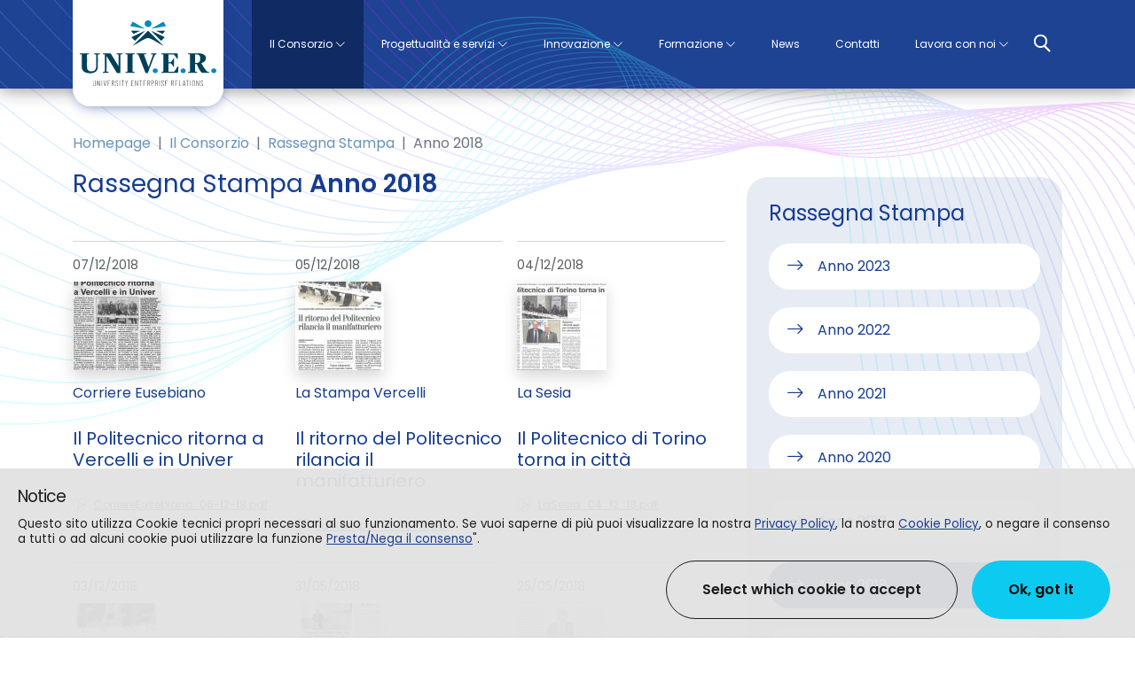

--- FILE ---
content_type: text/html; charset=UTF-8
request_url: https://www.consorziouniver.it/it/raccordo-tra-universita-e-impresa/rassegna-stampa/anno-2018/
body_size: 65930
content:
<!doctype html><html lang="it" class="h-100"><head><meta charset="utf-8"><meta name="viewport" content="width=device-width, initial-scale=1, shrink-to-fit=no"><meta http-equiv="X-UA-Compatible" content="IE=edge"><title>Anno 2018 - RassegnaStampa</title><meta name="keywords" content="Anno 2018 - &nbsp;" /><meta name="description" content="Anno 2018 - &nbsp;" /><meta name="revisit-after" content="7 days" /><meta name="distribution" content="Global" /><link rel="canonical" href="https://www.consorziouniver.it/it/raccordo-tra-universita-e-impresa/rassegna-stampa/anno-2018/" /><style>:root{--bs-blue:#0d6efd;--bs-indigo:#6610f2;--bs-purple:#6f42c1;--bs-pink:#d63384;--bs-red:#dc3545;--bs-orange:#fd7e14;--bs-yellow:#ffc107;--bs-green:#198754;--bs-teal:#20c997;--bs-cyan:#0dcaf0;--bs-black:#000;--bs-white:#fff;--bs-gray:#6c757d;--bs-gray-dark:#343a40;--bs-gray-100:#f8f9fa;--bs-gray-200:#e9ecef;--bs-gray-300:#dee2e6;--bs-gray-400:#ced4da;--bs-gray-500:#adb5bd;--bs-gray-600:#6c757d;--bs-gray-700:#495057;--bs-gray-800:#343a40;--bs-gray-900:#212529;--bs-primary:#173D90;--bs-secondary:#6794BB;--bs-success:#198754;--bs-info:#0dcaf0;--bs-warning:#ffc107;--bs-danger:#dc3545;--bs-light:#f8f9fa;--bs-dark:#212529;--bs-primary-rgb:23,61,144;--bs-secondary-rgb:103,148,187;--bs-success-rgb:25,135,84;--bs-info-rgb:13,202,240;--bs-warning-rgb:255,193,7;--bs-danger-rgb:220,53,69;--bs-light-rgb:248,249,250;--bs-dark-rgb:33,37,41;--bs-white-rgb:255,255,255;--bs-black-rgb:0,0,0;--bs-body-color-rgb:91,91,91;--bs-body-bg-rgb:255,255,255;--bs-font-sans-serif:system-ui,-apple-system,"Segoe UI",Roboto,"Helvetica Neue","Noto Sans","Liberation Sans",Arial,sans-serif,"Apple Color Emoji","Segoe UI Emoji","Segoe UI Symbol","Noto Color Emoji";--bs-font-monospace:SFMono-Regular,Menlo,Monaco,Consolas,"Liberation Mono","Courier New",monospace;--bs-gradient:linear-gradient(180deg, rgba(255, 255, 255, 0.15), rgba(255, 255, 255, 0));--bs-body-font-family:var(--bs-font-sans-serif);--bs-body-font-size:1rem;--bs-body-font-weight:400;--bs-body-line-height:1.5;--bs-body-color:#5B5B5B;--bs-body-bg:#fff;--bs-border-width:1px;--bs-border-style:solid;--bs-border-color:#dee2e6;--bs-border-color-translucent:rgba(0, 0, 0, 0.175);--bs-border-radius:0.375rem;--bs-border-radius-sm:0.25rem;--bs-border-radius-lg:0.5rem;--bs-border-radius-xl:1rem;--bs-border-radius-2xl:2rem;--bs-border-radius-pill:50rem;--bs-link-color:#173D90;--bs-link-hover-color:#123173;--bs-code-color:#d63384;--bs-highlight-bg:#fff3cd;--swiper-theme-color:#007aff;--swiper-navigation-size:44px}*,::after,::before{box-sizing:border-box}@media (prefers-reduced-motion:no-preference){:root{scroll-behavior:smooth}}body{margin:0;font-family:var(--bs-body-font-family);font-size:var(--bs-body-font-size);font-weight:var(--bs-body-font-weight);line-height:var(--bs-body-line-height);color:var(--bs-body-color);text-align:var(--bs-body-text-align);background-color:var(--bs-body-bg);-webkit-text-size-adjust:100%}.h3,h2{margin-top:0;margin-bottom:1.875rem;color:#173d90}@media (min-width:1200px){h2{font-size:2rem}.h3{font-size:1.75rem}}p{margin-top:0;margin-bottom:1rem}ul{padding-left:2rem;margin-top:0;margin-bottom:1rem}a{color:var(--bs-link-color);text-decoration:underline;outline:0!important}img,svg{vertical-align:middle}button{border-radius:0;text-transform:none}button,input{margin:0;font-family:inherit;font-size:inherit;line-height:inherit}[type=button],[type=submit],button{-webkit-appearance:button}::-moz-focus-inner{padding:0;border-style:none}fieldset{min-width:0;padding:0;margin:0;border:0}legend{float:left;width:100%;padding:0;margin-bottom:.5rem;font-size:calc(1.275rem + .3vw);line-height:inherit}legend+*{clear:left}::-webkit-datetime-edit-day-field,::-webkit-datetime-edit-fields-wrapper,::-webkit-datetime-edit-hour-field,::-webkit-datetime-edit-minute,::-webkit-datetime-edit-month-field,::-webkit-datetime-edit-text,::-webkit-datetime-edit-year-field{padding:0}::-webkit-inner-spin-button{height:auto}::-webkit-search-decoration{-webkit-appearance:none}::-webkit-color-swatch-wrapper{padding:0}::file-selector-button{font:inherit;-webkit-appearance:button}.container{--bs-gutter-x:1.5rem;--bs-gutter-y:0;width:100%;padding-right:calc(var(--bs-gutter-x)*.5);padding-left:calc(var(--bs-gutter-x)*.5);margin-right:auto;margin-left:auto}@media (min-width:576px){.container{max-width:540px}}@media (min-width:768px){.container{max-width:720px}}@media (min-width:992px){.container{max-width:960px}}@media (min-width:1200px){legend{font-size:1.5rem}.container{max-width:1140px}}@media (min-width:1440px){.container{max-width:1360px}}@media (min-width:2560px){.container{max-width:1600px}}.row{--bs-gutter-x:1.5rem;--bs-gutter-y:0;display:flex;flex-wrap:wrap;margin-top:calc(-1*var(--bs-gutter-y));margin-right:calc(-.5*var(--bs-gutter-x));margin-left:calc(-.5*var(--bs-gutter-x))}.row>*{flex-shrink:0;width:100%;max-width:100%;padding-right:calc(var(--bs-gutter-x)*.5);padding-left:calc(var(--bs-gutter-x)*.5);margin-top:var(--bs-gutter-y)}@media (min-width:992px){.col-lg-9{flex:0 0 auto;width:75%}}@media (min-width:1200px){.col-xl-6{flex:0 0 auto;width:50%}}@media (min-width:1440px){.col-xxl-6{flex:0 0 auto;width:50%}}.form-control{display:block;width:100%;padding:.375rem .75rem;font-size:1rem;font-weight:400;line-height:1.5;color:#5b5b5b;background-color:#f3f5f9;background-clip:padding-box;border:1px solid #ced4da;appearance:none;border-radius:.375rem}.form-control::-webkit-date-and-time-value{height:1.5em}.input-group{position:relative;display:flex;flex-wrap:wrap;align-items:stretch;width:100%}.input-group>.form-control{position:relative;flex:1 1 auto;width:1%;min-width:0}.input-group .btn{position:relative;z-index:2}.input-group:not(.has-validation)>:not(:last-child):not(.dropdown-toggle):not(.dropdown-menu):not(.form-floating){border-top-right-radius:0;border-bottom-right-radius:0}.input-group>:not(:first-child):not(.dropdown-menu):not(.valid-tooltip):not(.valid-feedback):not(.invalid-tooltip):not(.invalid-feedback){margin-left:-1px;border-top-left-radius:0;border-bottom-left-radius:0}.btn{--bs-btn-padding-x:2.5rem;--bs-btn-padding-y:1.25rem;--bs-btn-font-size:1rem;--bs-btn-font-weight:600;--bs-btn-line-height:1.5;--bs-btn-color:#5B5B5B;--bs-btn-bg:transparent;--bs-btn-border-width:1px;--bs-btn-border-color:transparent;--bs-btn-border-radius:6.25rem;--bs-btn-hover-border-color:transparent;--bs-btn-box-shadow:inset 0 1px 0 rgba(255, 255, 255, 0.15),0 1px 1px rgba(0, 0, 0, 0.075);--bs-btn-disabled-opacity:0.65;--bs-btn-focus-box-shadow:0 0 0 0.25rem rgba(var(--bs-btn-focus-shadow-rgb), .5);display:inline-block;padding:var(--bs-btn-padding-y) var(--bs-btn-padding-x);font-family:var(--bs-btn-font-family);font-size:var(--bs-btn-font-size);font-weight:var(--bs-btn-font-weight);line-height:var(--bs-btn-line-height);color:var(--bs-btn-color);text-align:center;text-decoration:none;vertical-align:middle;border:var(--bs-btn-border-width) solid var(--bs-btn-border-color);border-radius:var(--bs-btn-border-radius);background-color:var(--bs-btn-bg)}.btn-primary{--bs-btn-color:#fff;--bs-btn-bg:#173D90;--bs-btn-border-color:#173D90;--bs-btn-hover-color:#fff;--bs-btn-hover-bg:#14347a;--bs-btn-hover-border-color:#123173;--bs-btn-focus-shadow-rgb:58,90,161;--bs-btn-active-color:#fff;--bs-btn-active-bg:#123173;--bs-btn-active-border-color:#112e6c;--bs-btn-active-shadow:inset 0 3px 5px rgba(0, 0, 0, 0.125);--bs-btn-disabled-color:#fff;--bs-btn-disabled-bg:#173D90;--bs-btn-disabled-border-color:#173D90}.dropdown{position:relative}.dropdown-toggle{white-space:nowrap}.dropdown-toggle::after{display:inline-block;margin-left:.255em;vertical-align:.255em;content:"";border-top:.3em solid;border-right:.3em solid transparent;border-bottom:0;border-left:.3em solid transparent}.dropdown-menu{--bs-dropdown-zindex:1000;--bs-dropdown-min-width:10rem;--bs-dropdown-padding-x:0;--bs-dropdown-padding-y:0.5rem;--bs-dropdown-spacer:0.125rem;--bs-dropdown-font-size:1rem;--bs-dropdown-color:#5B5B5B;--bs-dropdown-bg:#fff;--bs-dropdown-border-color:var(--bs-border-color-translucent);--bs-dropdown-border-radius:0.375rem;--bs-dropdown-border-width:1px;--bs-dropdown-inner-border-radius:calc(0.375rem - 1px);--bs-dropdown-divider-bg:var(--bs-border-color-translucent);--bs-dropdown-divider-margin-y:0.5rem;--bs-dropdown-box-shadow:0 0.5rem 1rem rgba(0, 0, 0, 0.15);--bs-dropdown-link-color:#212529;--bs-dropdown-link-hover-color:#1e2125;--bs-dropdown-link-hover-bg:#e9ecef;--bs-dropdown-link-active-color:#fff;--bs-dropdown-link-active-bg:#173D90;--bs-dropdown-link-disabled-color:#adb5bd;--bs-dropdown-item-padding-x:1rem;--bs-dropdown-item-padding-y:0.25rem;--bs-dropdown-header-color:#6c757d;--bs-dropdown-header-padding-x:1rem;--bs-dropdown-header-padding-y:0.5rem;position:absolute;z-index:var(--bs-dropdown-zindex);display:none;min-width:var(--bs-dropdown-min-width);padding:var(--bs-dropdown-padding-y) var(--bs-dropdown-padding-x);margin:0;font-size:var(--bs-dropdown-font-size);color:var(--bs-dropdown-color);text-align:left;list-style:none;background-color:var(--bs-dropdown-bg);background-clip:padding-box;border:var(--bs-dropdown-border-width) solid var(--bs-dropdown-border-color);border-radius:var(--bs-dropdown-border-radius)}.dropdown-item{display:block;width:100%;padding:var(--bs-dropdown-item-padding-y) var(--bs-dropdown-item-padding-x);clear:both;font-weight:400;color:var(--bs-dropdown-link-color);text-align:inherit;text-decoration:none;white-space:nowrap;background-color:transparent;border:0}.nav-link{display:block;padding:var(--bs-nav-link-padding-y) var(--bs-nav-link-padding-x);font-size:var(--bs-nav-link-font-size);font-weight:var(--bs-nav-link-font-weight);color:var(--bs-nav-link-color);text-decoration:none}.navbar{--bs-navbar-padding-x:0;--bs-navbar-padding-y:0.5rem;--bs-navbar-color:rgba(0, 0, 0, 0.55);--bs-navbar-hover-color:rgba(0, 0, 0, 0.7);--bs-navbar-disabled-color:rgba(0, 0, 0, 0.3);--bs-navbar-active-color:rgba(0, 0, 0, 0.9);--bs-navbar-brand-padding-y:0.3125rem;--bs-navbar-brand-margin-end:1rem;--bs-navbar-brand-font-size:1.25rem;--bs-navbar-brand-color:rgba(0, 0, 0, 0.9);--bs-navbar-brand-hover-color:rgba(0, 0, 0, 0.9);--bs-navbar-nav-link-padding-x:0.5rem;--bs-navbar-toggler-padding-y:0.25rem;--bs-navbar-toggler-padding-x:0.75rem;--bs-navbar-toggler-font-size:1.25rem;--bs-navbar-toggler-icon-bg:url("data:image/svg+xml,%3csvg xmlns="http://www.w3.org/2000/svg" viewBox="0 0 30 30"%3e%3cpath stroke="rgba%280, 0, 0, 0.55%29" stroke-linecap="round" stroke-miterlimit="10" stroke-width="2" d="M4 7h22M4 15h22M4 23h22"/%3e%3c/svg%3e");--bs-navbar-toggler-border-color:rgba(0, 0, 0, 0.1);--bs-navbar-toggler-border-radius:6.25rem;--bs-navbar-toggler-focus-width:0.25rem;position:relative;display:flex;flex-wrap:wrap;align-items:center;justify-content:space-between;padding:var(--bs-navbar-padding-y) var(--bs-navbar-padding-x)}.navbar>.container{display:flex;flex-wrap:inherit;align-items:center;justify-content:space-between}.navbar-brand{padding-top:var(--bs-navbar-brand-padding-y);padding-bottom:var(--bs-navbar-brand-padding-y);margin-right:var(--bs-navbar-brand-margin-end);font-size:var(--bs-navbar-brand-font-size);color:var(--bs-navbar-brand-color);text-decoration:none;white-space:nowrap}.navbar-nav{--bs-nav-link-padding-x:0;--bs-nav-link-padding-y:0.5rem;--bs-nav-link-color:var(--bs-navbar-color);--bs-nav-link-hover-color:var(--bs-navbar-hover-color);--bs-nav-link-disabled-color:var(--bs-navbar-disabled-color);display:flex;flex-direction:column;padding-left:0;margin-bottom:0;list-style:none}.navbar-nav .dropdown-menu{position:static}.navbar-collapse{flex-basis:100%;flex-grow:1;align-items:center}.navbar-toggler{padding:var(--bs-navbar-toggler-padding-y) var(--bs-navbar-toggler-padding-x);font-size:var(--bs-navbar-toggler-font-size);line-height:1;color:var(--bs-navbar-color);background-color:transparent;border:var(--bs-border-width) solid var(--bs-navbar-toggler-border-color);border-radius:var(--bs-navbar-toggler-border-radius)}@media (min-width:992px){.navbar-expand-lg{flex-wrap:nowrap;justify-content:flex-start}.navbar-expand-lg .navbar-nav{flex-direction:row}.navbar-expand-lg .navbar-nav .dropdown-menu{position:absolute}.navbar-expand-lg .navbar-nav .nav-link{padding-right:var(--bs-navbar-nav-link-padding-x);padding-left:var(--bs-navbar-nav-link-padding-x)}.navbar-expand-lg .navbar-collapse{display:flex!important;flex-basis:auto}.navbar-expand-lg .navbar-toggler{display:none}}.fixed-top{position:fixed;top:0;right:0;left:0;z-index:1030}.visually-hidden{position:absolute!important;width:1px!important;height:1px!important;padding:0!important;margin:-1px!important;overflow:hidden!important;clip:rect(0,0,0,0)!important;white-space:nowrap!important;border:0!important}.d-block{display:block!important}.d-flex{display:flex!important}.border-0{border:0!important}.h-100{height:100%!important}.flex-column{flex-direction:column!important}.mx-auto{margin-right:auto!important;margin-left:auto!important}.mt-3{margin-top:1rem!important}.ms-auto{margin-left:auto!important}.p-0{padding:0!important}@media (min-width:1440px){.mt-xxl-4{margin-top:1.5rem!important}}@font-face{font-family:Poppins;font-style:normal;font-weight:300;src:url(/assets/fonts/poppins/poppins-v20-latin-300.eot);src:local(""),url(/assets/fonts/poppins/poppins-v20-latin-300.eot?) format("embedded-opentype"),url(/assets/fonts/poppins/poppins-v20-latin-300.woff2) format("woff2"),url(/assets/fonts/poppins/poppins-v20-latin-300.woff) format("woff"),url(/assets/fonts/poppins/poppins-v20-latin-300.ttf) format("truetype"),url(/assets/fonts/poppins/poppins-v20-latin-300.svg) format("svg")}@font-face{font-family:Poppins;font-style:normal;font-weight:400;src:url(/assets/fonts/poppins/poppins-v20-latin-regular.eot);src:local(""),url(/assets/fonts/poppins/poppins-v20-latin-regular.eot?) format("embedded-opentype"),url(/assets/fonts/poppins/poppins-v20-latin-regular.woff2) format("woff2"),url(/assets/fonts/poppins/poppins-v20-latin-regular.woff) format("woff"),url(/assets/fonts/poppins/poppins-v20-latin-regular.ttf) format("truetype"),url(/assets/fonts/poppins/poppins-v20-latin-regular.svg) format("svg")}@font-face{font-family:Poppins;font-style:normal;font-weight:600;src:url(/assets/fonts/poppins/poppins-v20-latin-600.eot);src:local(""),url(/assets/fonts/poppins/poppins-v20-latin-600.eot?) format("embedded-opentype"),url(/assets/fonts/poppins/poppins-v20-latin-600.woff2) format("woff2"),url(/assets/fonts/poppins/poppins-v20-latin-600.woff) format("woff"),url(/assets/fonts/poppins/poppins-v20-latin-600.ttf) format("truetype"),url(/assets/fonts/poppins/poppins-v20-latin-600.svg) format("svg")}body{font-family:Poppins,sans-serif;padding-top:3.75rem;overflow-x:hidden}@media (min-width:992px){.d-lg-none{display:none!important}.mx-lg-0{margin-right:0!important;margin-left:0!important}body{padding-top:6.25rem}}.img-responsive-auto{max-width:100%!important;height:auto!important;margin:auto}h2{font-weight:500;font-size:1.75rem;line-height:2.25rem}.h3{font-weight:500;font-size:1.5rem;line-height:2rem}@media (min-width:768px){h2{font-weight:500;font-size:2.25rem;line-height:2.75rem}.h3{font-weight:500;font-size:1.75rem;line-height:2.25rem}}@media (min-width:1440px){h2{font-weight:500;font-size:2.625rem;line-height:3.125rem}.h3{font-weight:500;font-size:2rem;line-height:2.5rem}}.cd-top{display:inline-block;height:40px;width:40px;line-height:40px;position:fixed;bottom:-1.25rem;z-index:3;border-top-left-radius:.375rem;border-top-right-radius:.375rem;overflow:hidden;white-space:nowrap;text-align:center;background-color:#102a64;visibility:hidden;opacity:0;text-decoration:none!important;right:10px}@media (min-width:768px){.cd-top{right:20px}}.cd-top .bi{color:#fff;font-size:1.5rem}.box-focus .swiper-focus-navigation{position:relative;height:2.75rem;display:flex;justify-content:end;margin-bottom:1.25rem}.box-focus .swiper-focus-navigation .swiper-button-next,.box-focus .swiper-focus-navigation .swiper-button-prev{background-color:#6794bb;border-radius:6.25rem;padding:.625rem 1.5625rem;color:#fff;position:relative;bottom:0!important;margin:0;left:auto;right:auto}.box-focus .swiper-focus-navigation .swiper-button-next:after,.box-focus .swiper-focus-navigation .swiper-button-prev:after{font-size:.875rem}.box-focus .swiper-focus-navigation .swiper-button-prev{order:-1!important;margin-right:.625rem}.waves-bg{background-image:url(/assets/img/waves-bg.svg);background-size:cover;background-position:center}.navbar{padding-top:0;padding-bottom:0}.navbar .nav-link{font-size:1.125rem}@media (min-width:992px){.box-focus .swiper-focus-navigation .swiper-button-next:after,.box-focus .swiper-focus-navigation .swiper-button-prev:after{font-size:1rem}.navbar .nav-link{font-size:.75rem;padding-left:.625rem!important;padding-right:.625rem!important}}@media (min-width:1200px){.pe-xl-5{padding-right:3rem!important}.navbar .nav-link{padding-left:1.25rem!important;padding-right:1.25rem!important}}@media (max-width:991.98px){.box-focus .swiper-focus-navigation .swiper-button-next,.box-focus .swiper-focus-navigation .swiper-button-prev{top:auto;bottom:1.25rem}.navbar .container{max-width:none}.offcanvas-collapse{position:fixed;z-index:3;top:3.75rem;bottom:0;width:100%;padding-right:.75rem;padding-left:.75rem;overflow-y:auto;visibility:hidden;background-color:#173d90}.offcanvas-collapse.from-left{left:-100%}}@media (max-width:991.98px)and (min-width:768px)and (max-width:991.98px){.offcanvas-collapse{width:22.5rem}.offcanvas-collapse.from-left{left:-22.5rem}}.navbar-brand{background-color:#fff;position:absolute;left:50%;-webkit-transform:translateX(-50%);transform:translateX(-50%);z-index:4;top:0;padding:0;display:flex;align-items:center;justify-content:center;box-shadow:0 5px 10px -5px rgba(23,61,144,.2);width:5.625rem;height:4.375rem;border-bottom-left-radius:.625rem;border-bottom-right-radius:.625rem}.navbar-brand img{width:auto;height:3.125rem}@media (min-width:992px){.navbar-brand{box-shadow:0 5px 15px -5px rgba(23,61,144,.6);border-bottom-left-radius:1.25rem;border-bottom-right-radius:1.25rem;left:.75rem;transform:none;width:10.625rem;height:7.5rem}.navbar-brand img{height:6.25rem}header .mobile-menu-backdrop{display:none}}@media (min-width:1440px){.navbar .nav-link{font-size:1rem}.navbar-brand{width:13.125rem;height:10.625rem}.navbar-brand img{height:8.75rem}}header{background-color:rgba(23,61,144,.97);background-image:url(/assets/img/waves-header-mobile.svg);background-repeat:no-repeat;background-size:cover;box-shadow:0 0 20px rgba(0,0,0,.5)}header .navbar{min-height:3.75rem;padding:0}header .navbar .nav-link{background-color:transparent;padding:.625rem .3125rem;color:#fff;border-bottom:1px solid #fff}header .navbar .nav-link.dropdown-toggle:after{border:0;font-family:bootstrap-icons;content:""}header .navbar .dropdown-menu{border-radius:0;padding:0;margin-top:0;border:0}header .mobile-menu-backdrop{opacity:0;position:fixed;width:100%;height:100%;background:rgba(0,0,0,.5);z-index:2;top:3.75rem;left:0;visibility:hidden}@media (max-width:991.98px){header .navbar .navbar-nav{margin-top:1.25rem}header .navbar .navbar-nav .dropdown-menu{padding:.625rem;background-color:rgba(103,148,187,.5);height:0;display:block;overflow:hidden;opacity:0;visibility:hidden}header .navbar .navbar-nav .dropdown-menu:not(.show){padding:0!important}header .navbar .navbar-nav .dropdown-menu .dropdown-item{padding:.625rem .9375rem;font-size:1rem;color:#fff}header .navbar .nav-link.dropdown-toggle:after{position:absolute;right:.625rem}}.navbar-toggler{position:absolute;top:50%;-webkit-transform:translateY(-50%);transform:translateY(-50%);height:2.5rem;width:2.5rem;left:.625rem}@media (min-width:992px){header{background-color:rgba(23,61,144,.97);background-image:url(/assets/img/waves-header-desktop.svg)}header .navbar{min-height:6.25rem}header .navbar .container{position:relative}header .navbar .nav-link{position:relative;background-color:transparent;color:#fff;border-bottom:0}header .navbar .nav-link.dropdown-toggle:before{content:"";display:block;background-color:transparent;position:absolute;width:100%;height:2px;left:0;bottom:0}header .navbar .dropdown-menu{border-radius:0;min-width:18.125rem;padding:0;box-shadow:0 0 20px rgba(0,0,0,.5)}header .navbar .dropdown-menu .dropdown-item{padding:.625rem .9375rem;color:#173d90;font-size:.75rem;border-bottom:1px solid rgba(23,61,144,.3)}header .navbar.navbar-full-height .nav-link{height:6.25rem;display:flex;align-items:center}.navbar-toggler{display:none}}.navbar-toggler span{display:block;position:absolute;height:3px;width:1.875rem;background:#fff;opacity:1;left:.3125rem;-webkit-transform:rotate(0);-moz-transform:rotate(0);-o-transform:rotate(0);transform:rotate(0)}.navbar-toggler span:nth-child(1){top:10px}.navbar-toggler span:nth-child(2),.navbar-toggler span:nth-child(3){top:20px}.navbar-toggler span:nth-child(4){top:30px}@media (max-width:991.98px){.navbar-search{top:50%;-webkit-transform:translateY(-50%);transform:translateY(-50%);position:absolute;right:.625rem}}.navbar-search .search-icon{height:2.5rem;width:2.5rem;display:block;padding:0;margin:0;position:relative;border-radius:0;color:#fff}.navbar-search .circle{background-color:rgba(23,61,144,.97);position:relative;display:block;height:15px;width:15px;border-radius:15px;border:2px solid #fff;z-index:1;top:9px;left:8px}.navbar-search .handle{position:absolute;background-color:#fff;top:20px;left:9px;width:20px;height:2px;display:block;transform:rotate(45deg);float:right;border-radius:2px}.navbar-search .handle:after{content:"";background-color:#fff;width:20px;height:2px;display:block;float:right;border-radius:2px;z-index:-1}#dropdown-search{display:none;background-color:#fff;position:fixed;z-index:1;width:100%;left:0;padding:.75rem;-webkit-box-shadow:0 10px 20px -10px rgba(0,0,0,.5);box-shadow:0 10px 20px -10px rgba(0,0,0,.5);top:3.75rem}#dropdown-search .form-control{background-color:transparent;border:0;color:#000}#dropdown-search .btn{background:0 0;border:0;outline:0}@font-face{font-display:block;font-family:bootstrap-icons;src:url(/assets/fonts/bootstrap-icons-1.10.2/bootstrap-icons.woff2?24e3eb84d0bcaf83d77f904c78ac1f47) format("woff2"),url(/assets/fonts/bootstrap-icons-1.10.2/bootstrap-icons.woff?24e3eb84d0bcaf83d77f904c78ac1f47) format("woff")}.bi::before,[class*=" bi-"]::before{display:inline-block;font-family:bootstrap-icons!important;font-style:normal;font-weight:400!important;font-variant:normal;text-transform:none;line-height:1;vertical-align:-.125em;-webkit-font-smoothing:antialiased;-moz-osx-font-smoothing:grayscale}.bi-chevron-up::before{content:"\f286"}.bi-search::before{content:"\f52a"}.swiper-hero-banner{position:relative;overflow:hidden}.swiper-hero-banner picture{display:block;width:100%;height:100%}.swiper-hero-banner picture img{width:100%;height:100%;object-fit:cover}.swiper-hero-banner .swiper-hero-banner-caption{position:absolute;top:50%;-webkit-transform:translateY(-50%);transform:translateY(-50%);z-index:2;width:100%}@media (max-width:991.98px){.swiper-hero-banner .swiper-wrapper{height:calc(100vh - 3.75rem)}.swiper-hero-banner .swiper-hero-banner-caption .container{padding:0 1.25rem;max-width:none}}.swiper-hero-banner .swiper-hero-banner-caption .swiper-hero-banner-caption-title{position:relative;z-index:2;font-weight:500;font-size:1.875rem;line-height:2.125rem}@media (min-width:768px){.swiper-hero-banner .swiper-hero-banner-caption .swiper-hero-banner-caption-title{font-weight:500;font-size:2.625rem;line-height:3.125rem}}@media (min-width:1440px){.swiper-hero-banner .swiper-hero-banner-caption .swiper-hero-banner-caption-title{font-weight:500;font-size:3rem;line-height:3.625rem}}.swiper-hero-banner .swiper-hero-banner-caption .swiper-hero-banner-caption-abstract{font-size:1rem;line-height:1.5rem;font-weight:400;margin-top:1.25rem}.swiper-hero-banner .swiper-slide.swiper-slide-light .swiper-hero-banner-caption .swiper-hero-banner-caption-abstract,.swiper-hero-banner .swiper-slide.swiper-slide-light .swiper-hero-banner-caption .swiper-hero-banner-caption-title{color:#173d90}.swiper-partner-banner-wrapper{padding:1.25rem 0}@media (min-width:992px){#dropdown-search{top:0;position:absolute;left:auto;right:3.25rem;width:60%;height:6.25rem}#dropdown-search fieldset{height:100%;display:flex;align-items:center}#dropdown-search fieldset form{width:100%}.swiper-hero-banner .swiper-hero-banner-caption .swiper-hero-banner-caption-abstract{font-size:1.125rem;line-height:1.875rem;font-weight:400}.swiper-partner-banner-wrapper{padding:2.5rem 0}}@media (min-width:1200px){.swiper-partner-banner-wrapper{padding:3.75rem 0}}@media (min-width:1440px){.swiper-partner-banner-wrapper{padding:6.25rem 0 4.375rem}}@media (max-width:1199.98px){.swiper-partner-banner-wrapper>.container{overflow:hidden}.swiper-partner-banner-wrapper>.container.container-swiper{max-width:none}}.swiper-partner-banner{position:relative;padding:1.25rem 0}.swiper-partner-banner .swiper-slide{box-shadow:0 0 20px rgba(23,61,144,.3);border-radius:20px;background-color:#fff;display:flex;justify-content:center;align-items:center;padding:2.5rem 1.25rem}.swiper-wrapper{position:relative;width:100%;height:100%;z-index:1;display:flex;box-sizing:content-box;transform:translate3d(0,0,0)}.swiper-slide{flex-shrink:0;width:100%;height:100%;position:relative}.swiper-button-next,.swiper-button-prev{position:absolute;top:50%;width:calc(var(--swiper-navigation-size)/ 44 * 27);height:var(--swiper-navigation-size);margin-top:calc(0px - (var(--swiper-navigation-size)/ 2));z-index:10;display:flex;align-items:center;justify-content:center;color:var(--swiper-navigation-color,var(--swiper-theme-color))}.swiper-button-next:after,.swiper-button-prev:after{font-family:swiper-icons;font-size:var(--swiper-navigation-size);text-transform:none!important;letter-spacing:0;font-variant:initial;line-height:1}.swiper-button-prev{left:10px;right:auto}.swiper-button-prev:after{content:"prev"}.swiper-button-next{right:10px;left:auto}.swiper-button-next:after{content:"next"}</style><link rel="canonical" href="http://www.consorziouniver.it/it/raccordo-tra-universita-e-impresa/rassegna-stampa/" /><meta property="og:image" content="https://www.consorziouniver.it/assets/img/icons/opengraph-icon.png" /><meta property="og:image:type" content="image/png"><meta property="og:image:width" content="460"><meta property="og:image:height" content="460"><meta property="og:type"  content="website" /><meta property="og:title" content="Anno 2018 - RassegnaStampa"><meta property="og:description" content="Anno 2018 - &nbsp;" /><meta property="og:site_name" content="Consorzio Univer" /><meta property="og:url" content="https://www.consorziouniver.it/it/raccordo-tra-universita-e-impresa/rassegna-stampa/anno-2018/" /><link rel="shortcut icon" href="/assets/img/icons/favicon.ico" /><link rel="apple-touch-icon" sizes="57x57" href="/assets/img/icons/apple-icon-57x57.png"><link rel="apple-touch-icon" sizes="60x60" href="/assets/img/icons/apple-icon-60x60.png"><link rel="apple-touch-icon" sizes="72x72" href="/assets/img/icons/apple-icon-72x72.png"><link rel="apple-touch-icon" sizes="76x76" href="/assets/img/icons/apple-icon-76x76.png"><link rel="apple-touch-icon" sizes="114x114" href="/assets/img/icons/apple-icon-114x114.png"><link rel="apple-touch-icon" sizes="120x120" href="/assets/img/icons/apple-icon-120x120.png"><link rel="apple-touch-icon" sizes="144x144" href="/assets/img/icons/apple-icon-144x144.png"><link rel="apple-touch-icon" sizes="152x152" href="/assets/img/icons/apple-icon-152x152.png"><link rel="apple-touch-icon" sizes="180x180" href="/assets/img/icons/apple-icon-180x180.png"><link rel="icon" type="image/png" sizes="192x192"  href="/assets/img/icons/android-icon-192x192.png"><link rel="icon" type="image/png" sizes="32x32" href="/assets/img/icons/favicon-32x32.png"><link rel="icon" type="image/png" sizes="96x96" href="/assets/img/icons/favicon-96x96.png"><link rel="icon" type="image/png" sizes="16x16" href="/assets/img/icons/favicon-16x16.png"><link rel="manifest" href="/assets/img/icons/manifest.json"><meta name="msapplication-TileColor" content="#ffffff"><meta name="msapplication-TileImage" content="/assets/img/icons/ms-icon-144x144.png"><meta name="theme-color" content="#ffffff"><link rel="preload" href="/assets/fonts/poppins/poppins-v20-latin-300.woff2" as="font" type="font/woff2" crossorigin="anonymous"><link rel="preload" href="/assets/fonts/poppins/poppins-v20-latin-300.woff" as="font" type="font/woff" crossorigin="anonymous"><link rel="preload" href="/assets/fonts/poppins/poppins-v20-latin-regular.woff2" as="font" type="font/woff2" crossorigin="anonymous"><link rel="preload" href="/assets/fonts/poppins/poppins-v20-latin-regular.woff" as="font" type="font/woff" crossorigin="anonymous"><link rel="preload" href="/assets/fonts/poppins/poppins-v20-latin-600.woff2" as="font" type="font/woff2" crossorigin="anonymous"><link rel="preload" href="/assets/fonts/poppins/poppins-v20-latin-600.woff" as="font" type="font/woff" crossorigin="anonymous"><link rel="preload" href="/assets/fonts/bootstrap-icons-1.10.2/bootstrap-icons.woff2" as="font" type="font/woff2" crossorigin="anonymous"></head><body class="d-flex flex-column h-100"><header class="fixed-top"><nav class="navbar navbar-expand-lg navbar-full-height" aria-label="Main navigation"><div class="container"><a href="/it" title="torna alla homepage" class="navbar-brand mx-auto mx-lg-0 p-2"><img src="/assets/img/main-logo-new.svg" alt="Consorzio Univer logo" class="img-full" width="194" height="94"></a><button class="navbar-toggler p-0 border-0" type="button" id="navbarSideCollapse" aria-label="Toggle navigation"><span></span><span></span><span></span><span></span></button><div class="navbar-collapse offcanvas-collapse from-left"><ul class="navbar-nav ms-auto mainMenu0" id="it_IT_mainMenu0">
<li class="nav-item lv1 c6 inpath dropdown "><a href="/it/raccordo-tra-universita-e-impresa/chi-siamo/" class="lv1 c6 inpath nav-link dropdown-toggle "  role="button" data-bs-toggle="dropdown" aria-expanded="true"  title="Il Consorzio"  data-toggle="dropdown" >Il Consorzio</a>
<div class="lv2 dropdown-menu ">
<a href="/it/raccordo-tra-universita-e-impresa/chi-siamo/" class="lv2 c0 dropdown-item "  title="Chi siamo">Chi siamo</a><a href="/it/raccordo-tra-universita-e-impresa/mission/" class="lv2 c1 dropdown-item "  title="Mission">Mission</a><a href="/it/raccordo-tra-universita-e-impresa/i-soci-del-consorzio-univer/" class="lv2 c2 dropdown-item "  title="I Soci del Consorzio Univer">I Soci del Consorzio Univer</a><a href="/it/raccordo-tra-universita-e-impresa/rassegna-stampa/" class="lv2 c3 inpath dropdown-item "  title="Rassegna Stampa">Rassegna Stampa</a><a href="/it/raccordo-tra-universita-e-impresa/amministrazione-trasparente/" class="lv2 c4 dropdown-item "  title="Amministrazione Trasparente">Amministrazione Trasparente</a><a href="/it/raccordo-tra-universita-e-impresa/comitato-tecnico-scientifico/" class="lv2 c5 dropdown-item "  title="Comitato Tecnico Scientifico">Comitato Tecnico Scientifico</a>
</div>
</li>
<li class="nav-item lv1 c2 dropdown "><a href="/it/progettualita-e-servizi/supporto-alla-progettualita-delle-imprese/" class="lv1 c2 nav-link dropdown-toggle "  role="button" data-bs-toggle="dropdown" aria-expanded="true"  title="Progettualità e servizi"  data-toggle="dropdown" >Progettualità e servizi</a>
<div class="lv2 dropdown-menu ">
<a href="/it/progettualita-e-servizi/supporto-alla-progettualita-delle-imprese/" class="lv2 c0 dropdown-item "  title="Supporto alla progettualità delle imprese">Supporto alla progettualità delle imprese</a><a href="/it/progettualita-e-servizi/bravo-hub/" class="lv2 c1 dropdown-item "  title="Bravo Innovation Hub">Bravo Innovation Hub</a>
</div>
</li>
<li class="nav-item lv1 c4 dropdown "><a href="/it/innovazione/polo-di-innovazione-clever/" class="lv1 c4 nav-link dropdown-toggle "  role="button" data-bs-toggle="dropdown" aria-expanded="true"  title="Innovazione"  data-toggle="dropdown" >Innovazione</a>
<div class="lv2 dropdown-menu ">
<a href="/it/innovazione/polo-di-innovazione-clever/" class="lv2 c0 dropdown-item "  title="Polo di innovazione CLEVER">Polo di innovazione CLEVER</a><a href="/it/innovazione/laboratorio-di-simulazione-energetica/servizi/" class="lv2 c1 dropdown-item "  title="Laboratorio di Simulazione Energetica">Laboratorio di Simulazione Energetica</a><a href="/it/innovazione/centro-di-competenza-sulle-comunita-energetiche/presentazione/" class="lv2 c2 dropdown-item "  title="Centro di Competenza sulle Comunità Energetiche">Centro di Competenza sulle Comunità Energetiche</a><a href="/it/innovazione/piattaforma-energia-acqua-e-cambiamento-climatico/" class="lv2 c3 dropdown-item "  title="Piattaforma Energia, Acqua e Cambiamento climatico">Piattaforma Energia, Acqua e Cambiamento climatico</a>
</div>
</li>
<li class="nav-item lv1 c2 dropdown "><a href="/it/formazione/corso-ingegneria-edilizia-sanitaria/" class="lv1 c2 nav-link dropdown-toggle "  role="button" data-bs-toggle="dropdown" aria-expanded="true"  title="Formazione"  data-toggle="dropdown" >Formazione</a>
<div class="lv2 dropdown-menu ">
<a href="/it/formazione/corso-ingegneria-edilizia-sanitaria/" class="lv2 c0 dropdown-item "  title="Corso Alta Formazione Executive Ingegneria Edilizia Sanitaria">Corso Alta Formazione Executive Ingegneria Edilizia Sanitaria</a><a href="/it/formazione/corso-sistemi-radianti/" class="lv2 c1 dropdown-item "  title="Corso on-line sistemi radianti">Corso on-line sistemi radianti</a>
</div>
</li>
<li class="nav-item lv1 c4"><a href="/it/news/" class="lv1 c4 nav-link "  title="News">News</a></li>
<li class="nav-item lv1 c5"><a href="/it/contattaci/" class="lv1 c5 nav-link "  title="Contatti">Contatti</a></li>
<li class="nav-item lv1 c3 dropdown "><a href="/it/lavora-con-noi/inviaci-il-tuo-curriculum-vitae/" class="lv1 c3 nav-link dropdown-toggle "  role="button" data-bs-toggle="dropdown" aria-expanded="true"  title="Lavora con noi"  data-toggle="dropdown" >Lavora con noi</a>
<div class="lv2 dropdown-menu ">
<a href="/it/lavora-con-noi/inviaci-il-tuo-curriculum-vitae/" class="lv2 c0 dropdown-item "  title="Inviaci il tuo Curriculum Vitae">Inviaci il tuo Curriculum Vitae</a><a href="/it/lavora-con-noi/bandi/" class="lv2 c1 dropdown-item "  title="Bandi">Bandi</a><a href="/it/lavora-con-noi/albo-collaboratori/" class="lv2 c2 dropdown-item "  title="Albo Collaboratori">Albo Collaboratori</a>
</div>
</li>

</ul>
</div><div class="navbar-search"><span class="search-icon"><span class="circle"></span><span class="handle"></span></span></div><div class="mobile-menu-backdrop d-block d-lg-none"></div><div id="dropdown-search"><fieldset><form role="form" id="form_search_header" action="/it/ricerca-nel-sito/" method="get"><legend class="visually-hidden">Cosa stai cercando?</legend><div class="input-group"><input type="text" class="form-control" name="query" placeholder="Ricerca qui..." aria-label="Ricerca qui..." aria-describedby="button-search"><div class="input-group-append"><button class="btn btn-default" type="submit" id="button-search"><span><i class="bi bi-search"></i></span></button></div></div></form></fieldset></div></div></nav></header>

<main role="main" id="main-content" class="main-standard">

<div class="container">

    <div class="row">
        <div class="col-lg-8">
<nav aria-label="breadcrumb"><ol class="breadcrumb"><li class="breadcrumb-item"><a href="/it/" title="Homepage">Homepage</a></li><li class="breadcrumb-item"><a href="/it/raccordo-tra-universita-e-impresa/" title="Il Consorzio">Il Consorzio</a></li><li class="breadcrumb-item"><a href="/it/raccordo-tra-universita-e-impresa/rassegna-stampa/" title="Rassegna Stampa">Rassegna Stampa</a></li><li class="breadcrumb-item active">Anno 2018</li></ol></nav>	


<div class="press-list mb-5">

    <h1 class="h3">Rassegna Stampa
    
        <strong>Anno 2018</strong>
    

    

    
  </h1>


  


  
    <div class="row row-cols-1 row-cols-md-3 g-3">
      
        <div class="col">
            <hr>

          
            <div class="fs-14">
              07/12/2018
            </div>
          

          
            <div class="mt-2 mb-3">
              <a href="/repofiles/Storicofile/396-CorriereEusebiano_06-12-18.pdf" title="Leggi l'articolo completo">
                <img src="/repoimg/Storicoimmagini/394-small-CorriereEusebiano_06-12-18.jpg.jpg" alt="Il Politecnico ritorna a Vercelli e in Univer" class="shadow">
              </a>
            </div>
          

          
          	<h3 class="h6 mt-2">Corriere Eusebiano</h3>
          

          <h2 class="h5"><a href="/repofiles/Storicofile/396-CorriereEusebiano_06-12-18.pdf" title="Leggi l'articolo completo">Il Politecnico ritorna a Vercelli e in Univer</a></h2>


	      
            <a href="/repofiles/Storicofile/396-CorriereEusebiano_06-12-18.pdf" class="d-flex fs-12" title="Leggi l'articolo completo">
                <img src="/assets/img/repoicons/16x16/icopdf.png" alt="scarica allegato" class="img-responsive-auto" />
                <span class="flex-grow-1 ms-2">CorriereEusebiano_06-12-18.pdf</span>
            </a>
	      



        </div><!-- listItem -->
      
        <div class="col">
            <hr>

          
            <div class="fs-14">
              05/12/2018
            </div>
          

          
            <div class="mt-2 mb-3">
              <a href="/repofiles/Storicofile/395-LaStampa_05-12-18.pdf" title="Leggi l'articolo completo">
                <img src="/repoimg/Storicoimmagini/393-small-LaStampa_05-12-18.jpg.jpg" alt="Il ritorno del Politecnico rilancia il manifatturiero" class="shadow">
              </a>
            </div>
          

          
          	<h3 class="h6 mt-2">La Stampa Vercelli</h3>
          

          <h2 class="h5"><a href="/repofiles/Storicofile/395-LaStampa_05-12-18.pdf" title="Leggi l'articolo completo">Il ritorno del Politecnico rilancia il manifatturiero</a></h2>


	      
            <a href="/repofiles/Storicofile/395-LaStampa_05-12-18.pdf" class="d-flex fs-12" title="Leggi l'articolo completo">
                <img src="/assets/img/repoicons/16x16/icopdf.png" alt="scarica allegato" class="img-responsive-auto" />
                <span class="flex-grow-1 ms-2">LaStampa_05-12-18.pdf</span>
            </a>
	      



        </div><!-- listItem -->
      
        <div class="col">
            <hr>

          
            <div class="fs-14">
              04/12/2018
            </div>
          

          
            <div class="mt-2 mb-3">
              <a href="/repofiles/Storicofile/393-LaSesia_04_12_18.pdf" title="Leggi l'articolo completo">
                <img src="/repoimg/Storicoimmagini/391-small-LaSesia_04_12_18.jpg.jpg" alt="Il Politecnico di Torino torna in città" class="shadow">
              </a>
            </div>
          

          
          	<h3 class="h6 mt-2">La Sesia</h3>
          

          <h2 class="h5"><a href="/repofiles/Storicofile/393-LaSesia_04_12_18.pdf" title="Leggi l'articolo completo">Il Politecnico di Torino torna in città</a></h2>


	      
            <a href="/repofiles/Storicofile/393-LaSesia_04_12_18.pdf" class="d-flex fs-12" title="Leggi l'articolo completo">
                <img src="/assets/img/repoicons/16x16/icopdf.png" alt="scarica allegato" class="img-responsive-auto" />
                <span class="flex-grow-1 ms-2">LaSesia_04_12_18.pdf</span>
            </a>
	      



        </div><!-- listItem -->
      
        <div class="col">
            <hr>

          
            <div class="fs-14">
              03/12/2018
            </div>
          

          
            <div class="mt-2 mb-3">
              <a href="/repofiles/Storicofile/392-03-12-2018_Notizia_Oggi.pdf" title="Leggi l'articolo completo">
                <img src="/repoimg/Storicoimmagini/390-small-03-12-2018_Notizia_Oggi.jpg.jpg" alt="Il &quot;ritorno&quot; del Politecnico per diventare competitivi" class="shadow">
              </a>
            </div>
          

          
          	<h3 class="h6 mt-2">Notizia Oggi Vercelli</h3>
          

          <h2 class="h5"><a href="/repofiles/Storicofile/392-03-12-2018_Notizia_Oggi.pdf" title="Leggi l'articolo completo">Il &quot;ritorno&quot; del Politecnico per diventare competitivi</a></h2>


	      
            <a href="/repofiles/Storicofile/392-03-12-2018_Notizia_Oggi.pdf" class="d-flex fs-12" title="Leggi l'articolo completo">
                <img src="/assets/img/repoicons/16x16/icopdf.png" alt="scarica allegato" class="img-responsive-auto" />
                <span class="flex-grow-1 ms-2">03-12-2018_Notizia_Oggi.pdf</span>
            </a>
	      



        </div><!-- listItem -->
      
        <div class="col">
            <hr>

          
            <div class="fs-14">
              31/05/2018
            </div>
          

          
            <div class="mt-2 mb-3">
              <a href="/repofiles/Storicofile/391-2018.06.01_LaGrinta.pdf" title="Leggi l'articolo completo">
                <img src="/repoimg/Storicoimmagini/389-small-2018.06.01_LaGrinta.jpg.jpg" alt="1° convegno congiunto tra i Poli CLEVER e AGRIFOOD Piemonte" class="shadow">
              </a>
            </div>
          

          
          	<h3 class="h6 mt-2">La Grinta</h3>
          

          <h2 class="h5"><a href="/repofiles/Storicofile/391-2018.06.01_LaGrinta.pdf" title="Leggi l'articolo completo">1° convegno congiunto tra i Poli CLEVER e AGRIFOOD Piemonte</a></h2>


	      
            <a href="/repofiles/Storicofile/391-2018.06.01_LaGrinta.pdf" class="d-flex fs-12" title="Leggi l'articolo completo">
                <img src="/assets/img/repoicons/16x16/icopdf.png" alt="scarica allegato" class="img-responsive-auto" />
                <span class="flex-grow-1 ms-2">2018.06.01_LaGrinta.pdf</span>
            </a>
	      



        </div><!-- listItem -->
      
        <div class="col">
            <hr>

          
            <div class="fs-14">
              25/05/2018
            </div>
          

          
            <div class="mt-2 mb-3">
              <a href="/repofiles/Storicofile/388-2018.05.26_CorriereEusebiano_1.pdf" title="Leggi l'articolo completo">
                <img src="/repoimg/Storicoimmagini/386-small-2018.05.26_CorriereEusebiano_1.jpg.jpg" alt="Summit tra &quot;poli&quot; e Confindustria. &quot;L&#039;innovazione fattore decisivo&quot;" class="shadow">
              </a>
            </div>
          

          
          	<h3 class="h6 mt-2">Corriere Eusebiano</h3>
          

          <h2 class="h5"><a href="/repofiles/Storicofile/388-2018.05.26_CorriereEusebiano_1.pdf" title="Leggi l'articolo completo">Summit tra &quot;poli&quot; e Confindustria. &quot;L&#039;innovazione fattore decisivo&quot;</a></h2>


	      
            <a href="/repofiles/Storicofile/388-2018.05.26_CorriereEusebiano_1.pdf" class="d-flex fs-12" title="Leggi l'articolo completo">
                <img src="/assets/img/repoicons/16x16/icopdf.png" alt="scarica allegato" class="img-responsive-auto" />
                <span class="flex-grow-1 ms-2">2018.05.26_CorriereEusebiano_1.pdf</span>
            </a>
	      



        </div><!-- listItem -->
      
        <div class="col">
            <hr>

          
            <div class="fs-14">
              25/05/2018
            </div>
          

          
            <div class="mt-2 mb-3">
              <a href="/repofiles/Storicofile/389-2018.05.26_CorriereEusebiano_2.pdf" title="Leggi l'articolo completo">
                <img src="/repoimg/Storicoimmagini/387-small-2018.05.26_CorriereEusebiano_2.jpg.jpg" alt="Economia 4.0. Dibattito all&#039;UCID" class="shadow">
              </a>
            </div>
          

          
          	<h3 class="h6 mt-2">Corriere Eusebiano</h3>
          

          <h2 class="h5"><a href="/repofiles/Storicofile/389-2018.05.26_CorriereEusebiano_2.pdf" title="Leggi l'articolo completo">Economia 4.0. Dibattito all&#039;UCID</a></h2>


	      
            <a href="/repofiles/Storicofile/389-2018.05.26_CorriereEusebiano_2.pdf" class="d-flex fs-12" title="Leggi l'articolo completo">
                <img src="/assets/img/repoicons/16x16/icopdf.png" alt="scarica allegato" class="img-responsive-auto" />
                <span class="flex-grow-1 ms-2">2018.05.26_CorriereEusebiano_2.pdf</span>
            </a>
	      



        </div><!-- listItem -->
      
        <div class="col">
            <hr>

          
            <div class="fs-14">
              22/05/2018
            </div>
          

          
            <div class="mt-2 mb-3">
              <a href="/repofiles/Storicofile/387-Articolo_21.05.2018_Infovercelli24.it_b.pdf" title="Leggi l'articolo completo">
                <img src="/repoimg/Storicoimmagini/385-small-Articolo_21.05.2018_Infovercelli24.it_b.jpg.jpg" alt="Progetti innovativi e opportunità di finanziamento" class="shadow">
              </a>
            </div>
          

          
          	<h3 class="h6 mt-2">InfoVercelli24.it</h3>
          

          <h2 class="h5"><a href="/repofiles/Storicofile/387-Articolo_21.05.2018_Infovercelli24.it_b.pdf" title="Leggi l'articolo completo">Progetti innovativi e opportunità di finanziamento</a></h2>


	      
            <a href="/repofiles/Storicofile/387-Articolo_21.05.2018_Infovercelli24.it_b.pdf" class="d-flex fs-12" title="Leggi l'articolo completo">
                <img src="/assets/img/repoicons/16x16/icopdf.png" alt="scarica allegato" class="img-responsive-auto" />
                <span class="flex-grow-1 ms-2">Articolo_21.05.2018_Infovercelli24.it_b.pdf</span>
            </a>
	      



        </div><!-- listItem -->
      
        <div class="col">
            <hr>

          
            <div class="fs-14">
              15/05/2018
            </div>
          

          
            <div class="mt-2 mb-3">
              <a href="/repofiles/Storicofile/385-2018.05.15_LaSesia_a.pdf" title="Leggi l'articolo completo">
                <img src="/repoimg/Storicoimmagini/383-small-2018.05.15_LaSesia_a.jpg.jpg" alt="Innovazioni tecnologiche e occupazione" class="shadow">
              </a>
            </div>
          

          
          	<h3 class="h6 mt-2">La Sesia</h3>
          

          <h2 class="h5"><a href="/repofiles/Storicofile/385-2018.05.15_LaSesia_a.pdf" title="Leggi l'articolo completo">Innovazioni tecnologiche e occupazione</a></h2>


	      
            <a href="/repofiles/Storicofile/385-2018.05.15_LaSesia_a.pdf" class="d-flex fs-12" title="Leggi l'articolo completo">
                <img src="/assets/img/repoicons/16x16/icopdf.png" alt="scarica allegato" class="img-responsive-auto" />
                <span class="flex-grow-1 ms-2">2018.05.15_LaSesia_a.pdf</span>
            </a>
	      



        </div><!-- listItem -->
      
        <div class="col">
            <hr>

          
            <div class="fs-14">
              15/05/2018
            </div>
          

          
            <div class="mt-2 mb-3">
              <a href="/repofiles/Storicofile/386-2018.05.15_LaSesia_b.pdf" title="Leggi l'articolo completo">
                <img src="/repoimg/Storicoimmagini/384-small-2018.05.15_LaSesia_b.jpg.jpg" alt="Lo sviluppo dei progetti delle imprese" class="shadow">
              </a>
            </div>
          

          
          	<h3 class="h6 mt-2">La Sesia</h3>
          

          <h2 class="h5"><a href="/repofiles/Storicofile/386-2018.05.15_LaSesia_b.pdf" title="Leggi l'articolo completo">Lo sviluppo dei progetti delle imprese</a></h2>


	      
            <a href="/repofiles/Storicofile/386-2018.05.15_LaSesia_b.pdf" class="d-flex fs-12" title="Leggi l'articolo completo">
                <img src="/assets/img/repoicons/16x16/icopdf.png" alt="scarica allegato" class="img-responsive-auto" />
                <span class="flex-grow-1 ms-2">2018.05.15_LaSesia_b.pdf</span>
            </a>
	      



        </div><!-- listItem -->
      
        <div class="col">
            <hr>

          
            <div class="fs-14">
              11/05/2018
            </div>
          

          
            <div class="mt-2 mb-3">
              <a href="/repofiles/Storicofile/383-2018.05.12_CorriereEusebiano.pdf" title="Leggi l'articolo completo">
                <img src="/repoimg/Storicoimmagini/381-small-2018.05.12_CorriereEusebiano.jpg.jpg" alt="Polo Clever: ecco le opportunità" class="shadow">
              </a>
            </div>
          

          
          	<h3 class="h6 mt-2">Corriere Eusebiano</h3>
          

          <h2 class="h5"><a href="/repofiles/Storicofile/383-2018.05.12_CorriereEusebiano.pdf" title="Leggi l'articolo completo">Polo Clever: ecco le opportunità</a></h2>


	      
            <a href="/repofiles/Storicofile/383-2018.05.12_CorriereEusebiano.pdf" class="d-flex fs-12" title="Leggi l'articolo completo">
                <img src="/assets/img/repoicons/16x16/icopdf.png" alt="scarica allegato" class="img-responsive-auto" />
                <span class="flex-grow-1 ms-2">2018.05.12_CorriereEusebiano.pdf</span>
            </a>
	      



        </div><!-- listItem -->
      
        <div class="col">
            <hr>

          
            <div class="fs-14">
              11/05/2018
            </div>
          

          
            <div class="mt-2 mb-3">
              <a href="/repofiles/Storicofile/384-2018.05.11_IlMonferrato.pdf" title="Leggi l'articolo completo">
                <img src="/repoimg/Storicoimmagini/382-small-2018.05.11_IlMonferrato.jpg.jpg" alt="Sviluppo e formazione. Ecco il nuovo bando" class="shadow">
              </a>
            </div>
          

          
          	<h3 class="h6 mt-2">Il Monferrato</h3>
          

          <h2 class="h5"><a href="/repofiles/Storicofile/384-2018.05.11_IlMonferrato.pdf" title="Leggi l'articolo completo">Sviluppo e formazione. Ecco il nuovo bando</a></h2>


	      
            <a href="/repofiles/Storicofile/384-2018.05.11_IlMonferrato.pdf" class="d-flex fs-12" title="Leggi l'articolo completo">
                <img src="/assets/img/repoicons/16x16/icopdf.png" alt="scarica allegato" class="img-responsive-auto" />
                <span class="flex-grow-1 ms-2">2018.05.11_IlMonferrato.pdf</span>
            </a>
	      



        </div><!-- listItem -->
      
        <div class="col">
            <hr>

          
            <div class="fs-14">
              10/05/2018
            </div>
          

          
            <div class="mt-2 mb-3">
              <a href="/repofiles/Storicofile/382-2018.05.11_LaStampaVC.pdf" title="Leggi l'articolo completo">
                <img src="/repoimg/Storicoimmagini/380-small-2018.05.11_LaStampaVC.jpg.jpg" alt="L&#039;UCID e il futuro del lavoro 4.0" class="shadow">
              </a>
            </div>
          

          
          	<h3 class="h6 mt-2">La Stampa Vercelli</h3>
          

          <h2 class="h5"><a href="/repofiles/Storicofile/382-2018.05.11_LaStampaVC.pdf" title="Leggi l'articolo completo">L&#039;UCID e il futuro del lavoro 4.0</a></h2>


	      
            <a href="/repofiles/Storicofile/382-2018.05.11_LaStampaVC.pdf" class="d-flex fs-12" title="Leggi l'articolo completo">
                <img src="/assets/img/repoicons/16x16/icopdf.png" alt="scarica allegato" class="img-responsive-auto" />
                <span class="flex-grow-1 ms-2">2018.05.11_LaStampaVC.pdf</span>
            </a>
	      



        </div><!-- listItem -->
      
        <div class="col">
            <hr>

          
            <div class="fs-14">
              08/05/2018
            </div>
          

          
            <div class="mt-2 mb-3">
              <a href="/repofiles/Storicofile/381-2018.05.08_LaStampaVC.pdf" title="Leggi l'articolo completo">
                <img src="/repoimg/Storicoimmagini/379-small-2018.05.08_LaStampaVC.jpg.jpg" alt="Innovazione e imprese, il Polo CLEVER si presenta a Vercelli" class="shadow">
              </a>
            </div>
          

          
          	<h3 class="h6 mt-2">La Stampa Vercelli</h3>
          

          <h2 class="h5"><a href="/repofiles/Storicofile/381-2018.05.08_LaStampaVC.pdf" title="Leggi l'articolo completo">Innovazione e imprese, il Polo CLEVER si presenta a Vercelli</a></h2>


	      
            <a href="/repofiles/Storicofile/381-2018.05.08_LaStampaVC.pdf" class="d-flex fs-12" title="Leggi l'articolo completo">
                <img src="/assets/img/repoicons/16x16/icopdf.png" alt="scarica allegato" class="img-responsive-auto" />
                <span class="flex-grow-1 ms-2">2018.05.08_LaStampaVC.pdf</span>
            </a>
	      



        </div><!-- listItem -->
      
        <div class="col">
            <hr>

          
            <div class="fs-14">
              01/05/2018
            </div>
          

          
            <div class="mt-2 mb-3">
              <a href="/repofiles/Storicofile/390-2018.06.01_LaGrinta.pdf" title="Leggi l'articolo completo">
                <img src="/repoimg/Storicoimmagini/388-small-2018.06.01_LaGrinta.jpg.jpg" alt="1° convegno congiunto tra i Poli CLEVER e AGRIFOOD Piemonte" class="shadow">
              </a>
            </div>
          

          
          	<h3 class="h6 mt-2">La Grinta - Maggio</h3>
          

          <h2 class="h5"><a href="/repofiles/Storicofile/390-2018.06.01_LaGrinta.pdf" title="Leggi l'articolo completo">1° convegno congiunto tra i Poli CLEVER e AGRIFOOD Piemonte</a></h2>


	      
            <a href="/repofiles/Storicofile/390-2018.06.01_LaGrinta.pdf" class="d-flex fs-12" title="Leggi l'articolo completo">
                <img src="/assets/img/repoicons/16x16/icopdf.png" alt="scarica allegato" class="img-responsive-auto" />
                <span class="flex-grow-1 ms-2">2018.06.01_LaGrinta.pdf</span>
            </a>
	      



        </div><!-- listItem -->
      
        <div class="col">
            <hr>

          
            <div class="fs-14">
              12/01/2018
            </div>
          

          
            <div class="mt-2 mb-3">
              <a href="/repofiles/Storicofile/379-CorriereEusebiano_13.01.18.jpeg" title="Leggi l'articolo completo">
                <img src="/repoimg/Storicoimmagini/376-small-CorriereEusebiano_13.01.18.jpeg.jpg" alt="Il Consorzio S.Andrea si &quot;fonde&quot; con il S.Giulio" class="shadow">
              </a>
            </div>
          

          
          	<h3 class="h6 mt-2">Corriere Eusebiano</h3>
          

          <h2 class="h5"><a href="/repofiles/Storicofile/379-CorriereEusebiano_13.01.18.jpeg" title="Leggi l'articolo completo">Il Consorzio S.Andrea si &quot;fonde&quot; con il S.Giulio</a></h2>


	      
            <a href="/repofiles/Storicofile/379-CorriereEusebiano_13.01.18.jpeg" class="d-flex fs-12" title="Leggi l'articolo completo">
                <img src="/assets/img/repoicons/16x16/icojpeg.png" alt="scarica allegato" class="img-responsive-auto" />
                <span class="flex-grow-1 ms-2">CorriereEusebiano_13.01.18.jpeg</span>
            </a>
	      



        </div><!-- listItem -->
      
        <div class="col">
            <hr>

          
            <div class="fs-14">
              11/01/2018
            </div>
          

          
            <div class="mt-2 mb-3">
              <a href="/repofiles/Storicofile/380-LaStampa_11.01.18.jpeg" title="Leggi l'articolo completo">
                <img src="/repoimg/Storicoimmagini/377-small-LaStampa_11.01.18.jpeg.jpg" alt="Piazza: &quot;Il deposito unico nucleare? Vi spiego perchè dovremmo dire di sì&quot;" class="shadow">
              </a>
            </div>
          

          
          	<h3 class="h6 mt-2">La Stampa Vercelli</h3>
          

          <h2 class="h5"><a href="/repofiles/Storicofile/380-LaStampa_11.01.18.jpeg" title="Leggi l'articolo completo">Piazza: &quot;Il deposito unico nucleare? Vi spiego perchè dovremmo dire di sì&quot;</a></h2>


	      
            <a href="/repofiles/Storicofile/380-LaStampa_11.01.18.jpeg" class="d-flex fs-12" title="Leggi l'articolo completo">
                <img src="/assets/img/repoicons/16x16/icojpeg.png" alt="scarica allegato" class="img-responsive-auto" />
                <span class="flex-grow-1 ms-2">LaStampa_11.01.18.jpeg</span>
            </a>
	      



        </div><!-- listItem -->
      
    </div>
      
      <div class="my-5">
     

          
      </div>  
      
  



</div>



        </div>
        <div class="col-lg-4">
            <div class="sidebar-menu mb-5"><div class="h4 mb-2"><span class="cntx title">Rassegna Stampa</span></div>
  
    <ul class="cate0Container contextual-menu list-group list-group-flush">
      
        <li class="cate0Item list-group-item text-white ">
          <a href="/it/raccordo-tra-universita-e-impresa/rassegna-stampa/anno-2023/">Anno 2023</a>
        </li><!-- cate0Item -->
      
        <li class="cate0Item list-group-item text-white ">
          <a href="/it/raccordo-tra-universita-e-impresa/rassegna-stampa/anno-2022/">Anno 2022</a>
        </li><!-- cate0Item -->
      
        <li class="cate0Item list-group-item text-white ">
          <a href="/it/raccordo-tra-universita-e-impresa/rassegna-stampa/anno-2021/">Anno 2021</a>
        </li><!-- cate0Item -->
      
        <li class="cate0Item list-group-item text-white ">
          <a href="/it/raccordo-tra-universita-e-impresa/rassegna-stampa/anno-2020/">Anno 2020</a>
        </li><!-- cate0Item -->
      
        <li class="cate0Item list-group-item text-white ">
          <a href="/it/raccordo-tra-universita-e-impresa/rassegna-stampa/anno-2019/">Anno 2019</a>
        </li><!-- cate0Item -->
      
        <li class="cate0Item list-group-item text-white current">
          <a href="/it/raccordo-tra-universita-e-impresa/rassegna-stampa/anno-2018/">Anno 2018</a>
        </li><!-- cate0Item -->
      
        <li class="cate0Item list-group-item text-white ">
          <a href="/it/raccordo-tra-universita-e-impresa/rassegna-stampa/anno-2017/">Anno 2017</a>
        </li><!-- cate0Item -->
      
        <li class="cate0Item list-group-item text-white ">
          <a href="/it/raccordo-tra-universita-e-impresa/rassegna-stampa/anno-2016/">Anno 2016</a>
        </li><!-- cate0Item -->
      
        <li class="cate0Item list-group-item text-white ">
          <a href="/it/raccordo-tra-universita-e-impresa/rassegna-stampa/anno-2015/">Anno 2015</a>
        </li><!-- cate0Item -->
      
        <li class="cate0Item list-group-item text-white ">
          <a href="/it/raccordo-tra-universita-e-impresa/rassegna-stampa/anno-2014/">Anno 2014</a>
        </li><!-- cate0Item -->
      
        <li class="cate0Item list-group-item text-white ">
          <a href="/it/raccordo-tra-universita-e-impresa/rassegna-stampa/anno-2013/">Anno 2013</a>
        </li><!-- cate0Item -->
      
        <li class="cate0Item list-group-item text-white ">
          <a href="/it/raccordo-tra-universita-e-impresa/rassegna-stampa/anno-2012/">Anno 2012</a>
        </li><!-- cate0Item -->
      
        <li class="cate0Item list-group-item text-white ">
          <a href="/it/raccordo-tra-universita-e-impresa/rassegna-stampa/anno-2011/">Anno 2011</a>
        </li><!-- cate0Item -->
      
        <li class="cate0Item list-group-item text-white ">
          <a href="/it/raccordo-tra-universita-e-impresa/rassegna-stampa/anno-2010/">Anno 2010</a>
        </li><!-- cate0Item -->
      
        <li class="cate0Item list-group-item text-white ">
          <a href="/it/raccordo-tra-universita-e-impresa/rassegna-stampa/anno-2009/">Anno 2009</a>
        </li><!-- cate0Item -->
      
        <li class="cate0Item list-group-item text-white ">
          <a href="/it/raccordo-tra-universita-e-impresa/rassegna-stampa/anno-2008/">Anno 2008</a>
        </li><!-- cate0Item -->
      
        <li class="cate0Item list-group-item text-white ">
          <a href="/it/raccordo-tra-universita-e-impresa/rassegna-stampa/anno-2007/">Anno 2007</a>
        </li><!-- cate0Item -->
      
        <li class="cate0Item list-group-item text-white ">
          <a href="/it/raccordo-tra-universita-e-impresa/rassegna-stampa/anno-2006/">Anno 2006</a>
        </li><!-- cate0Item -->
      
        <li class="cate0Item list-group-item text-white ">
          <a href="/it/raccordo-tra-universita-e-impresa/rassegna-stampa/anno-2005/">Anno 2005</a>
        </li><!-- cate0Item -->
      
        <li class="cate0Item list-group-item text-white ">
          <a href="/it/raccordo-tra-universita-e-impresa/rassegna-stampa/anno-2004/">Anno 2004</a>
        </li><!-- cate0Item -->
      
        <li class="cate0Item list-group-item text-white ">
          <a href="/it/raccordo-tra-universita-e-impresa/rassegna-stampa/anno-2003/">Anno 2003</a>
        </li><!-- cate0Item -->
      
        <li class="cate0Item list-group-item text-white ">
          <a href="/it/raccordo-tra-universita-e-impresa/rassegna-stampa/anno-2002/">Anno 2002</a>
        </li><!-- cate0Item -->
      
    </ul><!-- cate0Container -->

    
      
    
  
</div>
        </div>
    </div>
</div>
</main>


        <footer class="footer mt-auto align-items-center py-4 py-xl-5"><div class="container"><div class="row"><div class="col-md-3 col-xl-6"><a href="/it" title="torna alla homepage"><img src="/assets/img/footer-loghi.svg" alt="Consorzio Univer logo" class="img-full footer-logo" width="395" height="110"></a></div><div class="col-md-5 col-xl-3"><div class="footer-copy">&copy; 2026 Consorzio UNIV.E.R.</div><br>P.IVA 01954330021<br>P.zza Sant&#039;Eusebio 5<br>13100 Vercelli (VC)<br>Tel: +39 0161 215517 / Email: <a href="mailto:info@consorziouniver.it">info@consorziouniver.it</a><br>PEC: <a href="mailto:info@pec.consorziouniver.it">info@pec.consorziouniver.it</a></div><div class="col-md-4 col-xl-3"><div class="footer-nav-title">Consorzio Univer</div><ul class="footer-nav footerMenu0" id="it_IT_footerMenu0">
<li class="nav-item lv1 c0 inpath"><a href="/it/raccordo-tra-universita-e-impresa/chi-siamo/" class="lv1 c0 inpath nav-link "  title="Il Consorzio">Il Consorzio</a></li>
<li class="nav-item lv1 c1"><a href="/it/raccordo-tra-universita-e-impresa/amministrazione-trasparente/" class="lv1 c1 nav-link "  title="Amministrazione trasparente">Amministrazione trasparente</a></li>
<li class="nav-item lv1 c2"><a href="/it/progettualita-e-servizi/supporto-alla-progettualita-delle-imprese/" class="lv1 c2 nav-link "  title="Progettualità e servizi">Progettualità e servizi</a></li>
<li class="nav-item lv1 c3"><a href="/it/innovazione/polo-di-innovazione-clever/" class="lv1 c3 nav-link "  title="Innovazione">Innovazione</a></li>
<li class="nav-item lv1 c4"><a href="/it/news/" class="lv1 c4 nav-link "  title="News">News</a></li>
<li class="nav-item lv1 c5"><a href="/it/contattaci/" class="lv1 c5 nav-link "  title="Contatti">Contatti</a></li>

</ul>
</div></div><div class="row align-items-center mt-3 mt-xl-5"><div class="col-md-3 col-xl-6 order-last order-xl-first"><ul class="footer-social"><li><a href="https://www.facebook.com/univerconsorzio" target="_blank" rel="nofollow" title="vai alla nostra pagina facebook"><span class="bi bi-facebook"></span></a></li><li><a href="https://www.linkedin.com/company/consorzio-univer/" target="_blank" rel="nofollow" title="vai alla nostra pagina linkedin"><span class="bi bi-linkedin"></span></a></li><li><a href="https://www.youtube.com/channel/UCiTA6sAylTyBG6GSQa3R6gg" target="_blank" rel="nofollow" title="vai al nostro canale youtube"><span class="bi bi-youtube"></span></a></li></ul></div><div class="col-md-8 col-xl-6 text-center text-xl-start"><a href="#null" class="cc-link" onclick="cc.showhideprivacymodal()">Privacy</a> | <a href="#null" class="cc-link" onclick="cc.showhidecookiemodal()">Cookie</a></div></div></div></footer><span class="cd-top"><svg class="bi bi-chevron-up" width="1em" height="1em" viewBox="0 0 20 20" fill="currentColor" xmlns="http://www.w3.org/2000/svg"><path fill-rule="evenodd" d="M9.646 6.646a.5.5 0 01.708 0l6 6a.5.5 0 01-.708.708L10 7.707l-5.646 5.647a.5.5 0 01-.708-.708l6-6z" clip-rule="evenodd"></path></svg><span class="visually-hidden">Torna su</span></span><div class="erwoverlay" id="erwoverlay"> <div class="contentWrap"></div></div><link href="/assets/css/core.css" media="screen" rel="stylesheet" type="text/css" /><link href="/assets/css/cssenc.php?ts=20260117_1" media="screen" rel="stylesheet" type="text/css" /><link href="/assets/css/press.css" media="screen" rel="stylesheet" type="text/css" /><script defer src="/assets/js/jquery-3.6.1/jquery-3.6.1.min.js" type="text/javascript"></script><script defer src="/assets/js/bootstrap-5.2.0/bootstrap.bundle.min.js" type="text/javascript"></script><script defer src="/assets/js/jsenc.php" type="text/javascript"></script>
<script defer type="text/javascript">var cc_init_settings = {lang: "en",cookies: {technical: {}},settings: {bannerPosition: "bottom",style: "light",clickAnyLinkToConsent: false,scrollToConsent: false,privacyPolicy: '/privacy-cookie//privacy',cookiePolicy: '/privacy-cookie//cookie',sitoweb: 'www.consorziouniver.it',printBanner: '1'},strings:{firstpartprofilationDescription: '',notificationDescription: 'Questo sito utilizza Cookie tecnici propri necessari al suo funzionamento. Se vuoi saperne di più puoi visualizzare la nostra <a href="#null" class="cc-link cc-privacy-link">Privacy Policy</a>,  la nostra <a href="#null" class="cc-link cc-cookie-link">Cookie Policy</a>,  o negare il consenso a tutti o ad alcuni cookie puoi utilizzare la funzione <a href="#null" class="cc-link cc-modal-link">Presta/Nega il consenso</a>".',otherDescription: ''}};</script>
<div id="erwcsserr"></div></body></html>



--- FILE ---
content_type: text/css
request_url: https://www.consorziouniver.it/assets/css/press.css
body_size: 39
content:
.press-list h2 a{text-decoration:none}


--- FILE ---
content_type: image/svg+xml
request_url: https://www.consorziouniver.it/assets/img/waves-inpage-dark.svg
body_size: 32616
content:
<svg width="1920" height="1800" viewBox="0 0 1920 1800" fill="none" xmlns="http://www.w3.org/2000/svg">
<g clip-path="url(#clip0_1775_8642)">
<mask id="mask0_1775_8642" style="mask-type:alpha" maskUnits="userSpaceOnUse" x="0" y="0" width="1920" height="1800">
<rect opacity="0.97" width="1920" height="1800" fill="#173D90"/>
</mask>
<g mask="url(#mask0_1775_8642)">
<g opacity="0.1">
<path d="M2400.62 450.722C2094.25 173.327 1955.75 517.111 1647.67 659.077C1348.38 796.982 1303.55 700.568 1245.66 544.203C1190.8 396.025 1169.65 239.585 1031.5 60.8951C861.75 -158.706 680.768 496.876 229.723 -606.94" stroke="#D500F9" stroke-width="1.18" stroke-linecap="round" stroke-linejoin="round"/>
<path d="M2377.97 485.347C2093.58 230.109 1949.21 500.284 1689.13 632.423C1672.52 640.869 1655.57 649.041 1637.96 656.463C1506.16 711.611 1425.55 722.552 1368.81 703.228C1303.35 680.924 1274.31 617.384 1240.57 536.716C1200.18 440.081 1173.7 340.044 1119.55 225.926C1094.84 173.891 1064.01 119.859 1022.06 63.8809C948.643 -34.4781 872.87 35.4489 768.516 52.0912C640.07 72.5721 473.139 20.5007 217.588 -576.602" stroke="#CF08F9" stroke-width="1.18" stroke-linecap="round" stroke-linejoin="round"/>
<path d="M2355.26 519.652C2074.65 270.101 1925.64 521.724 1677.37 633.016C1661.32 640.211 1645.18 647.514 1628.19 653.897C1501.78 701.562 1424.02 709.052 1366.55 688.698C1302.05 665.875 1271.47 605.83 1235.43 529.339C1192.3 437.756 1161.15 343.312 1107.53 229.181C1083.08 177.163 1053.11 122.994 1012.62 67.0199C941.288 -31.6027 867.914 32.0396 762.347 48.7984C633.58 69.2438 466.68 36.4531 205.525 -546.228" stroke="#C910F9" stroke-width="1.18" stroke-linecap="round" stroke-linejoin="round"/>
<path d="M2332.57 553.631C2055.76 309.8 1902.28 542.822 1665.69 633.641C1650.2 639.575 1634.8 645.983 1618.48 651.37C1497.32 691.439 1422.52 695.71 1364.3 674.327C1300.78 651.015 1268.65 594.429 1230.34 522.073C1184.45 435.443 1148.71 346.615 1095.58 232.51C1071.39 180.563 1042.33 126.25 1003.2 70.2884C934.058 -28.6354 862.975 28.8192 756.222 45.7254C627.155 66.1666 460.302 52.4401 193.548 -515.79" stroke="#C319FA" stroke-width="1.18" stroke-linecap="round" stroke-linejoin="round"/>
<path d="M2309.83 587.23C2036.86 349.149 1879.13 563.489 1653.97 634.25C1639.05 638.935 1624.38 644.477 1608.73 648.876C1492.77 681.443 1420.94 682.509 1362 660.132C1299.42 636.369 1265.79 583.139 1225.23 514.99C1176.59 433.247 1136.28 350.06 1083.68 236.013C1059.73 184.135 1031.61 129.656 993.876 73.7795C926.886 -25.4266 858.103 25.9285 750.158 42.9379C620.786 63.3313 453.981 68.4591 181.725 -485.264" stroke="#BD21FA" stroke-width="1.18" stroke-linecap="round" stroke-linejoin="round"/>
<path d="M2287.05 620.46C2017.93 388.164 1856.28 583.723 1642.21 634.901C1627.91 638.325 1613.95 643.05 1598.95 646.436C1488.16 671.597 1419.32 669.512 1359.66 646.124C1298.05 621.976 1262.81 571.98 1220.09 508.025C1168.66 431.053 1123.85 353.558 1071.79 239.611C1048.09 187.8 1020.88 133.217 984.506 77.4278C919.695 -22.0052 853.151 23.2714 744.053 40.393C614.372 60.7522 447.617 84.509 169.917 -454.7" stroke="#B729FA" stroke-width="1.18" stroke-linecap="round" stroke-linejoin="round"/>
<path d="M2264.4 653.411C1999.05 426.642 1833.92 603.477 1630.45 635.538C1616.73 637.699 1603.48 641.616 1589.14 644.035C1483.47 661.878 1417.64 656.678 1357.25 632.285C1296.59 607.788 1259.75 560.947 1214.88 501.216C1160.62 428.952 1111.42 357.158 1059.87 243.337C1036.44 191.65 1010.13 136.93 975.148 81.265C912.521 -18.373 848.226 20.9198 737.96 38.1293C607.989 58.4265 441.312 100.586 158.123 -424.106" stroke="#B031FA" stroke-width="1.18" stroke-linecap="round" stroke-linejoin="round"/>
<path d="M2241.73 685.901C1980.22 464.752 1812.26 622.833 1618.7 636.201C1605.6 637.111 1593.01 640.233 1579.35 641.677C1478.73 652.316 1415.97 644.056 1354.85 618.661C1295.14 593.849 1256.65 550.075 1209.72 494.585C1152.54 426.933 1099.05 360.843 1048.02 247.196C1024.84 195.617 999.462 140.857 965.82 85.2856C905.384 -14.5327 843.319 18.859 731.895 36.1478C601.656 56.4112 435.017 116.658 146.452 -393.474" stroke="#AA3AFA" stroke-width="1.18" stroke-linecap="round" stroke-linejoin="round"/>
<path d="M2219.03 717.864C1961.39 502.387 1791.52 641.847 1606.95 636.837C1594.55 636.506 1582.54 638.87 1569.55 639.333C1473.93 642.888 1414.26 631.61 1352.44 605.22C1293.69 580.145 1253.44 539.351 1204.59 488.09C1144.44 424.97 1086.76 364.582 1036.27 251.174C1013.33 199.744 988.881 144.914 956.606 89.533C898.343 -10.3972 838.499 17.105 725.944 34.5001C595.43 54.6849 428.84 132.774 134.96 -362.732" stroke="#A442FB" stroke-width="1.18" stroke-linecap="round" stroke-linejoin="round"/>
<path d="M2196.27 749.329C1942.58 539.597 1771.91 660.841 1595.19 637.516C1583.51 635.977 1572.06 637.559 1559.73 637.094C1468.97 633.662 1412.48 619.424 1349.94 592.05C1292.14 566.749 1250.09 528.898 1199.36 481.827C1136.16 423.175 1074.42 368.442 1024.47 255.347C1001.8 204.105 978.286 149.214 947.321 94.0164C891.237 -5.99394 833.61 15.7481 719.92 33.2035C589.139 53.3008 422.596 148.927 123.434 -331.958" stroke="#9E4AFB" stroke-width="1.18" stroke-linecap="round" stroke-linejoin="round"/>
<path d="M2173.64 780.49C1923.88 576.345 1753.61 680.231 1583.4 638.314C1572.53 635.649 1561.49 636.401 1549.87 635C1463.89 624.679 1410.65 607.582 1347.43 579.214C1290.56 553.702 1246.63 518.74 1194.15 475.822C1127.81 421.588 1062.12 372.474 1012.72 259.721C990.299 208.655 967.695 153.768 938.1 98.7893C884.188 -1.252 828.769 14.81 713.941 32.336C582.885 52.357 416.379 165.197 111.977 -301.067" stroke="#9852FB" stroke-width="1.18" stroke-linecap="round" stroke-linejoin="round"/>
<path d="M2151.18 816.132C1904.65 617.954 1728.06 727.574 1570.98 643.444C1560.79 641.216 1550.27 639.593 1539.32 637.282C1457.84 620.063 1407.88 600.116 1343.86 570.671C1287.86 544.904 1241.93 512.622 1187.68 473.642C1118.03 423.58 1048.39 379.789 999.431 266.884C977.222 215.796 955.538 160.66 927.186 105.675C875.391 5.17903 822.06 15.7073 705.945 33.3712C574.44 53.3974 407.742 183.726 97.6354 -270.018" stroke="#925AFB" stroke-width="1.18" stroke-linecap="round" stroke-linejoin="round"/>
<path d="M2132.86 850.672C1889.2 656.172 1708.98 751.453 1561.64 646.531C1552.04 643.258 1542.07 640.706 1531.81 637.468C1454.54 613.152 1407.88 590.388 1342.97 559.646C1287.69 533.483 1242.69 497.873 1183.52 468.352C1106.23 429.771 1036.69 383.398 988.07 269.662C966.051 218.233 945.181 162.531 918.052 107.176C868.223 5.59023 816.878 10.6558 699.282 28.578C567.091 48.7637 399.879 197.335 83.3931 -246.715" stroke="#8C63FB" stroke-width="1.18" stroke-linecap="round" stroke-linejoin="round"/>
<path d="M2114.65 885.63C1873.8 694.652 1689.91 775.574 1552.22 649.738C1543.21 645.449 1533.79 641.907 1524.19 637.775C1451.04 606.207 1407.81 580.741 1341.97 548.674C1287.42 522.108 1239.57 488.624 1179.26 463.109C1099.02 429.188 1024.88 387.1 976.58 272.496C954.71 220.722 934.703 164.421 908.747 108.71C860.908 6.03126 811.561 5.58735 692.438 23.7729C559.54 44.0826 391.823 211.033 68.897 -223.353" stroke="#866BFC" stroke-width="1.18" stroke-linecap="round" stroke-linejoin="round"/>
<path d="M2096.39 920.849C1858.33 733.384 1670.79 799.882 1542.8 653.056C1534.38 647.711 1525.01 643.931 1516.6 638.158C1451.15 593.42 1407.72 571.114 1340.96 537.692C1287.12 510.738 1234.49 486.098 1174.99 457.909C1094.39 419.711 1013.03 390.843 965.04 275.406C943.318 223.277 924.186 166.345 899.429 110.284C853.591 6.4714 806.218 0.529734 685.57 18.9632C551.945 39.4208 383.736 224.828 54.328 -199.889" stroke="#8073FC" stroke-width="1.18" stroke-linecap="round" stroke-linejoin="round"/>
<path d="M2078.12 956.235C1844.36 771.571 1678.05 810.754 1533.37 656.427C1526.59 649.197 1517.19 644.5 1508.98 638.596C1444.04 591.895 1407.6 561.499 1339.95 526.706C1286.82 499.377 1231.88 477.392 1170.69 452.689C1086.37 418.655 1001.12 394.627 953.463 278.298C931.926 225.801 913.619 168.251 890.048 111.795C846.239 6.84417 800.788 -4.65714 678.632 14.0441C544.281 34.6336 375.562 238.641 39.6673 -176.394" stroke="#7A7BFC" stroke-width="1.18" stroke-linecap="round" stroke-linejoin="round"/>
<path d="M2059.86 992.073C1942.75 900.251 1841.58 862.229 1752.55 823.669C1733.85 815.571 1715.69 807.449 1698.03 798.801C1679.33 789.647 1661.2 779.902 1643.58 768.971C1600.84 742.447 1561.15 708.935 1523.91 659.91C1517.76 651.826 1508.87 645.885 1501.34 639.108C1440.64 584.577 1407.49 551.927 1338.9 515.7C1286.47 487.991 1229.24 468.745 1166.32 447.494C1078.23 417.724 989.118 398.482 941.769 281.226C920.378 228.357 902.935 170.175 880.538 113.336C838.732 7.21218 795.256 -9.84994 671.557 9.10725C536.499 29.8476 367.223 252.586 24.7981 -152.794" stroke="#7384FC" stroke-width="1.18" stroke-linecap="round" stroke-linejoin="round"/>
<path d="M2041.51 1028.13C1813.37 850.731 1640.6 867.275 1514.42 663.438C1508.87 654.478 1500.54 647.282 1493.66 639.664C1437.4 577.176 1407.3 542.336 1337.84 504.675C1286.09 476.601 1226.61 460.159 1161.93 442.307C1070.12 416.947 977.068 402.393 930.049 284.21C908.816 230.942 892.263 172.134 871.041 114.903C831.266 7.6052 789.739 -15.0677 664.514 4.16491C528.703 25.0634 358.912 266.64 9.92707 -129.067" stroke="#6D8CFC" stroke-width="1.18" stroke-linecap="round" stroke-linejoin="round"/>
<path d="M2023.33 1064.58C1797.81 890.634 1620.15 895.031 1504.9 667.021C1499.91 657.147 1492.2 648.735 1485.97 640.235C1434.3 569.776 1407.13 532.725 1336.78 493.563C1285.74 465.156 1223.98 451.555 1157.56 437.06C1062.05 416.206 965.021 406.297 918.332 287.172C897.243 233.518 881.555 174.06 861.521 116.41C823.791 7.90207 784.216 -20.4174 657.418 -0.90192C520.858 20.1373 350.521 280.725 -5.04088 -105.303" stroke="#6794FC" stroke-width="1.18" stroke-linecap="round" stroke-linejoin="round"/>
<path d="M2005.01 1101.27C1782.1 930.786 1599 922.306 1495.35 670.654C1490.88 659.809 1483.87 650.24 1478.25 640.837C1431.34 562.39 1408.99 518.598 1335.67 482.402C1283.81 456.814 1221.35 442.981 1153.09 431.801C1053.89 415.553 952.866 410.261 906.478 290.162C885.57 236.113 870.749 175.996 851.881 117.961C816.224 8.24367 778.539 -25.7715 650.184 -5.95379C512.856 15.2487 341.964 294.927 -20.2016 -81.3306" stroke="#619CFD" stroke-width="1.18" stroke-linecap="round" stroke-linejoin="round"/>
<path d="M1986.63 1138.18C1766.33 971.133 1577.52 949.138 1485.78 674.328C1481.83 662.484 1475.52 651.751 1470.51 641.478C1428.49 555.069 1408.78 509.089 1334.56 471.215C1283.37 445.091 1218.76 434.392 1148.61 426.531C1045.81 415.001 940.676 414.236 894.575 293.173C873.811 238.727 859.895 177.94 842.181 119.479C808.574 8.52253 772.833 -31.194 642.9 -11.1071C504.808 10.2408 333.37 309.18 -35.4416 -57.2981" stroke="#5BA5FD" stroke-width="1.18" stroke-linecap="round" stroke-linejoin="round"/>
<path d="M1968.16 1175.31C1750.45 1011.69 1555.83 975.646 1476.18 678.029C1472.74 665.163 1467.14 653.293 1462.74 642.104C1425.69 547.767 1408.54 499.555 1333.42 459.912C1282.93 433.264 1216.19 425.773 1144.11 421.22C1037.73 414.491 928.417 418.251 882.641 296.209C862.02 241.362 849.011 179.898 832.479 121.02C800.952 8.82865 767.131 -36.644 635.611 -16.2845C496.763 5.24737 324.771 323.527 -50.7261 -33.1008" stroke="#55ADFD" stroke-width="1.18" stroke-linecap="round" stroke-linejoin="round"/>
<path d="M1949.81 1212.79C1734.6 1052.44 1534.14 1001.96 1466.56 681.71C1463.61 667.779 1458.75 654.839 1454.95 642.711C1422.9 540.443 1408.23 490.013 1332.28 448.525C1282.51 421.327 1213.62 417.085 1139.58 415.826C1029.71 413.958 916.115 422.244 870.664 299.214C850.224 243.957 838.085 181.816 822.699 122.522C793.283 9.10105 761.332 -42.1982 628.244 -21.548C488.619 0.133011 316.032 337.946 -66.1268 -8.79838" stroke="#4FB5FD" stroke-width="1.18" stroke-linecap="round" stroke-linejoin="round"/>
<path d="M-81.572 14.5828C306.899 350.408 479.913 -6.09395 620.197 -27.9134C754.77 -48.8298 784.745 8.1597 812.031 122.515C826.235 182.08 837.417 244.718 857.688 300.225C902.754 423.9 1020.56 411.085 1133.8 408.03C1209.82 405.992 1280.68 406.883 1329.72 434.563C1406.37 477.799 1418.62 530.364 1445.58 640.234C1448.75 653.254 1452.88 667.25 1455.29 682.215C1510.79 1024 1716.79 1089.04 1929.28 1245.65C1985.79 1283.6 2028.23 1307.44 2089.74 1330.05" stroke="#49BDFD" stroke-width="1.18" stroke-linecap="round" stroke-linejoin="round"/>
<path d="M-97.8017 39.3286C297.467 365.328 471.116 -11.0934 612.21 -33.0774C748.413 -54.2851 776.502 8.58559 801.664 124.259C814.72 184.274 825.004 247.611 845.124 303.574C889.9 428.323 1012.13 410.985 1128.8 402.946C1206.89 397.546 1281.03 393.083 1328.15 423.392C1403.62 471.923 1415.48 523.491 1437.38 641.302C1439.98 655.294 1443.35 670.343 1445.26 686.413C1488.82 1050.66 1700.53 1130.78 1910.55 1284.23C1962.44 1318.61 2016.38 1351.81 2074.36 1378.28" stroke="#43C5FE" stroke-width="1.18" stroke-linecap="round" stroke-linejoin="round"/>
<path d="M-114.968 64.5511C287.278 380.873 461.582 -15.9375 603.54 -38.1087C741.4 -59.6473 767.65 9.25686 790.676 126.316C802.575 186.852 811.95 250.967 831.913 307.398C876.401 433.291 1003.15 411.392 1123.26 398.321C1203.51 389.613 1279.63 382.021 1326.14 412.675C1402.44 462.989 1411.86 517.213 1428.72 643.107C1430.72 658.073 1433.34 674.233 1434.75 691.429C1466.49 1078.39 1683.82 1173.91 1891.43 1324.35C1906.13 1335 1968.87 1374.98 2071.99 1435.8" stroke="#3DCEFE" stroke-width="1.18" stroke-linecap="round" stroke-linejoin="round"/>
<path d="M-132.344 88.6058C276.278 394.217 451.136 -21.856 593.767 -44.1904C733.143 -65.9855 757.458 8.73069 778.301 126.872C789.037 187.769 797.448 252.457 817.24 309.206C861.368 435.911 992.504 409.441 1115.88 391.348C1198.23 379.274 1276.18 368.597 1322.04 399.502C1399.05 451.421 1406.02 508.214 1417.78 641.824C1419.17 657.726 1421.07 674.915 1421.96 693.214C1441.8 1101.71 1664.33 1212.61 1869.26 1359.58C1912.25 1390.42 2035.36 1469.12 2101.09 1484.51" stroke="#36D6FE" stroke-width="1.18" stroke-linecap="round" stroke-linejoin="round"/>
<path d="M-149.644 114.581C266.228 410.699 441.795 -26.4414 585.351 -48.9706C726.477 -71.0901 748.942 9.78532 767.643 129.456C777.246 190.893 784.725 256.409 804.385 313.719C848.24 441.718 984.057 410.571 1110.87 387.368C1195.47 371.905 1275.36 358.075 1320.67 389.358C1398.55 443.138 1403.12 502.732 1409.82 644.612C1410.61 661.576 1411.76 679.83 1412.13 699.311C1420.38 1130.92 1648.34 1257.77 1850.98 1401.94C1900.33 1437.04 1995.14 1495.7 2043.24 1513.97" stroke="#30DEFE" stroke-width="1.18" stroke-linecap="round" stroke-linejoin="round"/>
<path d="M-166.767 139.139C255.718 424.645 431.835 -32.271 576.143 -54.9638C718.863 -77.3992 739.44 9.44716 755.915 130.242C764.36 192.075 770.907 258.221 790.382 315.866C833.877 444.734 974.215 408.959 1104.3 380.666C1191.05 361.79 1272.77 344.816 1317.45 376.368C1396.04 431.857 1398.16 494.06 1399.79 643.775C1399.98 661.694 1400.4 680.997 1400.24 701.603C1396.85 1155.11 1629.95 1297.58 1830.05 1438.51C1902.35 1489.44 2036.79 1565.44 2098.65 1585.43" stroke="#2AE6FE" stroke-width="1.18" stroke-linecap="round" stroke-linejoin="round"/>
<path d="M-183.865 164.968C245.689 440.425 422.477 -37.3775 567.666 -60.2466C712.072 -83.0073 731.064 10.0777 745.109 132.249C752.514 194.632 757.999 261.504 777.332 319.657C820.556 449.716 965.612 409.192 1099.06 375.754C1188.1 353.421 1271.69 333.281 1315.81 365.161C1395.18 422.529 1394.92 487.511 1391.47 645.438C1391.04 664.381 1390.74 684.764 1390.05 706.57C1375.14 1182.85 1613.4 1341.56 1811.13 1479.58C1863.12 1514.14 1986.19 1591.04 2062.54 1622.17" stroke="#24EFFF" stroke-width="1.18" stroke-linecap="round" stroke-linejoin="round"/>
<path d="M-201.198 190.793C235.446 456.071 412.887 -42.6116 558.949 -65.6716C705.05 -88.736 722.054 10.5195 734.018 134.073C740.246 196.953 744.819 264.563 764.016 323.177C806.943 454.333 956.721 409.075 1093.5 370.445C1184.85 344.653 1270.24 321.315 1313.81 353.524C1393.93 412.739 1391.46 480.547 1382.71 646.619C1381.7 666.579 1380.65 688.025 1379.43 711.031C1353.04 1210.08 1596.39 1384.99 1791.79 1520.11C1791.78 1520.11 1928.32 1614.27 2044.61 1668.71" stroke="#1EF7FF" stroke-width="1.18" stroke-linecap="round" stroke-linejoin="round"/>
<path d="M-218.196 215.247C225.53 470.231 403.587 -49.367 550.527 -72.5979C773.281 -107.809 694.397 149.726 750.982 325.262C822.119 545.966 1204.74 259.141 1312.12 340.366C1402.7 408.871 1385.42 489.141 1369.15 714.108C1331.43 1236 1579.81 1427.32 1772.87 1559.57C1772.87 1559.57 1939.58 1668.01 2038.57 1713.42" stroke="#18FFFF" stroke-width="1.18" stroke-linecap="round" stroke-linejoin="round"/>
</g>
<g opacity="0.1">
<path d="M2400.62 450.722C2094.25 173.327 1955.75 517.111 1647.67 659.077C1348.38 796.982 1303.55 700.568 1245.66 544.203C1190.8 396.025 1169.65 239.585 1031.5 60.8951C861.75 -158.706 680.768 496.876 229.723 -606.94" stroke="#D500F9" stroke-width="1.18" stroke-linecap="round" stroke-linejoin="round"/>
<path d="M2377.97 485.347C2093.58 230.109 1949.21 500.284 1689.13 632.423C1672.52 640.869 1655.57 649.041 1637.96 656.463C1506.16 711.611 1425.55 722.552 1368.81 703.228C1303.35 680.924 1274.31 617.384 1240.57 536.716C1200.18 440.081 1173.7 340.044 1119.55 225.926C1094.84 173.891 1064.01 119.859 1022.06 63.8809C948.643 -34.4781 872.87 35.4489 768.516 52.0912C640.07 72.5721 473.139 20.5007 217.588 -576.602" stroke="#CF08F9" stroke-width="1.18" stroke-linecap="round" stroke-linejoin="round"/>
<path d="M2355.26 519.652C2074.65 270.101 1925.64 521.724 1677.37 633.016C1661.32 640.211 1645.18 647.514 1628.19 653.897C1501.78 701.562 1424.02 709.052 1366.55 688.698C1302.05 665.875 1271.47 605.83 1235.43 529.339C1192.3 437.756 1161.15 343.312 1107.53 229.181C1083.08 177.163 1053.11 122.994 1012.62 67.0199C941.288 -31.6027 867.914 32.0396 762.347 48.7984C633.58 69.2438 466.68 36.4531 205.525 -546.228" stroke="#C910F9" stroke-width="1.18" stroke-linecap="round" stroke-linejoin="round"/>
<path d="M2332.57 553.631C2055.76 309.8 1902.28 542.822 1665.69 633.641C1650.2 639.575 1634.8 645.983 1618.48 651.37C1497.32 691.439 1422.52 695.71 1364.3 674.327C1300.78 651.015 1268.65 594.429 1230.34 522.073C1184.45 435.443 1148.71 346.615 1095.58 232.51C1071.39 180.563 1042.33 126.25 1003.2 70.2884C934.058 -28.6354 862.975 28.8192 756.222 45.7254C627.155 66.1666 460.302 52.4401 193.548 -515.79" stroke="#C319FA" stroke-width="1.18" stroke-linecap="round" stroke-linejoin="round"/>
<path d="M2309.83 587.23C2036.86 349.149 1879.13 563.489 1653.97 634.25C1639.05 638.935 1624.38 644.477 1608.73 648.876C1492.77 681.443 1420.94 682.509 1362 660.132C1299.42 636.369 1265.79 583.139 1225.23 514.99C1176.59 433.247 1136.28 350.06 1083.68 236.013C1059.73 184.135 1031.61 129.656 993.876 73.7795C926.886 -25.4266 858.103 25.9285 750.158 42.9379C620.786 63.3313 453.981 68.4591 181.725 -485.264" stroke="#BD21FA" stroke-width="1.18" stroke-linecap="round" stroke-linejoin="round"/>
<path d="M2287.05 620.46C2017.93 388.164 1856.28 583.723 1642.21 634.901C1627.91 638.325 1613.95 643.05 1598.95 646.436C1488.16 671.597 1419.32 669.512 1359.66 646.124C1298.05 621.976 1262.81 571.98 1220.09 508.025C1168.66 431.053 1123.85 353.558 1071.79 239.611C1048.09 187.8 1020.88 133.217 984.506 77.4278C919.695 -22.0052 853.151 23.2714 744.053 40.393C614.372 60.7522 447.617 84.509 169.917 -454.7" stroke="#B729FA" stroke-width="1.18" stroke-linecap="round" stroke-linejoin="round"/>
<path d="M2264.4 653.411C1999.05 426.642 1833.92 603.477 1630.45 635.538C1616.73 637.699 1603.48 641.616 1589.14 644.035C1483.47 661.878 1417.64 656.678 1357.25 632.285C1296.59 607.788 1259.75 560.947 1214.88 501.216C1160.62 428.952 1111.42 357.158 1059.87 243.337C1036.44 191.65 1010.13 136.93 975.148 81.265C912.521 -18.373 848.226 20.9198 737.96 38.1293C607.989 58.4265 441.312 100.586 158.123 -424.106" stroke="#B031FA" stroke-width="1.18" stroke-linecap="round" stroke-linejoin="round"/>
<path d="M2241.73 685.901C1980.22 464.752 1812.26 622.833 1618.7 636.201C1605.6 637.111 1593.01 640.233 1579.35 641.677C1478.73 652.316 1415.97 644.056 1354.85 618.661C1295.14 593.849 1256.65 550.075 1209.72 494.585C1152.54 426.933 1099.05 360.843 1048.02 247.196C1024.84 195.617 999.462 140.857 965.82 85.2856C905.384 -14.5327 843.319 18.859 731.895 36.1478C601.656 56.4112 435.017 116.658 146.452 -393.474" stroke="#AA3AFA" stroke-width="1.18" stroke-linecap="round" stroke-linejoin="round"/>
<path d="M2219.03 717.864C1961.39 502.387 1791.52 641.847 1606.95 636.837C1594.55 636.506 1582.54 638.87 1569.55 639.333C1473.93 642.888 1414.26 631.61 1352.44 605.22C1293.69 580.145 1253.44 539.351 1204.59 488.09C1144.44 424.97 1086.76 364.582 1036.27 251.174C1013.33 199.744 988.881 144.914 956.606 89.533C898.343 -10.3972 838.499 17.105 725.944 34.5001C595.43 54.6849 428.84 132.774 134.96 -362.732" stroke="#A442FB" stroke-width="1.18" stroke-linecap="round" stroke-linejoin="round"/>
<path d="M2196.27 749.329C1942.58 539.597 1771.91 660.841 1595.19 637.516C1583.51 635.977 1572.06 637.559 1559.73 637.094C1468.97 633.662 1412.48 619.424 1349.94 592.05C1292.14 566.749 1250.09 528.898 1199.36 481.827C1136.16 423.175 1074.42 368.442 1024.47 255.347C1001.8 204.105 978.286 149.214 947.321 94.0164C891.237 -5.99394 833.61 15.7481 719.92 33.2035C589.139 53.3008 422.596 148.927 123.434 -331.958" stroke="#9E4AFB" stroke-width="1.18" stroke-linecap="round" stroke-linejoin="round"/>
<path d="M2173.64 780.49C1923.88 576.345 1753.61 680.231 1583.4 638.314C1572.53 635.649 1561.49 636.401 1549.87 635C1463.89 624.679 1410.65 607.582 1347.43 579.214C1290.56 553.702 1246.63 518.74 1194.15 475.822C1127.81 421.588 1062.12 372.474 1012.72 259.721C990.299 208.655 967.695 153.768 938.1 98.7893C884.188 -1.252 828.769 14.81 713.941 32.336C582.885 52.357 416.379 165.197 111.977 -301.067" stroke="#9852FB" stroke-width="1.18" stroke-linecap="round" stroke-linejoin="round"/>
<path d="M2151.18 816.132C1904.65 617.954 1728.06 727.574 1570.98 643.444C1560.79 641.216 1550.27 639.593 1539.32 637.282C1457.84 620.063 1407.88 600.116 1343.86 570.671C1287.86 544.904 1241.93 512.622 1187.68 473.642C1118.03 423.58 1048.39 379.789 999.431 266.884C977.222 215.796 955.538 160.66 927.186 105.675C875.391 5.17903 822.06 15.7073 705.945 33.3712C574.44 53.3974 407.742 183.726 97.6354 -270.018" stroke="#925AFB" stroke-width="1.18" stroke-linecap="round" stroke-linejoin="round"/>
<path d="M2132.86 850.672C1889.2 656.172 1708.98 751.453 1561.64 646.531C1552.04 643.258 1542.07 640.706 1531.81 637.468C1454.54 613.152 1407.88 590.388 1342.97 559.646C1287.69 533.483 1242.69 497.873 1183.52 468.352C1106.23 429.771 1036.69 383.398 988.07 269.662C966.051 218.233 945.181 162.531 918.052 107.176C868.223 5.59023 816.878 10.6558 699.282 28.578C567.091 48.7637 399.879 197.335 83.3931 -246.715" stroke="#8C63FB" stroke-width="1.18" stroke-linecap="round" stroke-linejoin="round"/>
<path d="M2114.65 885.63C1873.8 694.652 1689.91 775.574 1552.22 649.738C1543.21 645.449 1533.79 641.907 1524.19 637.775C1451.04 606.207 1407.81 580.741 1341.97 548.674C1287.42 522.108 1239.57 488.624 1179.26 463.109C1099.02 429.188 1024.88 387.1 976.58 272.496C954.71 220.722 934.703 164.421 908.747 108.71C860.908 6.03126 811.561 5.58735 692.438 23.7729C559.54 44.0826 391.823 211.033 68.897 -223.353" stroke="#866BFC" stroke-width="1.18" stroke-linecap="round" stroke-linejoin="round"/>
<path d="M2096.39 920.849C1858.33 733.384 1670.79 799.882 1542.8 653.056C1534.38 647.711 1525.01 643.931 1516.6 638.158C1451.15 593.42 1407.72 571.114 1340.96 537.692C1287.12 510.738 1234.49 486.098 1174.99 457.909C1094.39 419.711 1013.03 390.843 965.04 275.406C943.318 223.277 924.186 166.345 899.429 110.284C853.591 6.4714 806.218 0.529734 685.57 18.9632C551.945 39.4208 383.736 224.828 54.328 -199.889" stroke="#8073FC" stroke-width="1.18" stroke-linecap="round" stroke-linejoin="round"/>
<path d="M2078.12 956.235C1844.36 771.571 1678.05 810.754 1533.37 656.427C1526.59 649.197 1517.19 644.5 1508.98 638.596C1444.04 591.895 1407.6 561.499 1339.95 526.706C1286.82 499.377 1231.88 477.392 1170.69 452.689C1086.37 418.655 1001.12 394.627 953.463 278.298C931.926 225.801 913.619 168.251 890.048 111.795C846.239 6.84417 800.788 -4.65714 678.632 14.0441C544.281 34.6336 375.562 238.641 39.6673 -176.394" stroke="#7A7BFC" stroke-width="1.18" stroke-linecap="round" stroke-linejoin="round"/>
<path d="M2059.86 992.073C1942.75 900.251 1841.58 862.229 1752.55 823.669C1733.85 815.571 1715.69 807.449 1698.03 798.801C1679.33 789.647 1661.2 779.902 1643.58 768.971C1600.84 742.447 1561.15 708.935 1523.91 659.91C1517.76 651.826 1508.87 645.885 1501.34 639.108C1440.64 584.577 1407.49 551.927 1338.9 515.7C1286.47 487.991 1229.24 468.745 1166.32 447.494C1078.23 417.724 989.118 398.482 941.769 281.226C920.378 228.357 902.935 170.175 880.538 113.336C838.732 7.21218 795.256 -9.84994 671.557 9.10725C536.499 29.8476 367.223 252.586 24.7981 -152.794" stroke="#7384FC" stroke-width="1.18" stroke-linecap="round" stroke-linejoin="round"/>
<path d="M2041.51 1028.13C1813.37 850.731 1640.6 867.275 1514.42 663.438C1508.87 654.478 1500.54 647.282 1493.66 639.664C1437.4 577.176 1407.3 542.336 1337.84 504.675C1286.09 476.601 1226.61 460.159 1161.93 442.307C1070.12 416.947 977.068 402.393 930.049 284.21C908.816 230.942 892.263 172.134 871.041 114.903C831.266 7.6052 789.739 -15.0677 664.514 4.16491C528.703 25.0634 358.912 266.64 9.92707 -129.067" stroke="#6D8CFC" stroke-width="1.18" stroke-linecap="round" stroke-linejoin="round"/>
<path d="M2023.33 1064.58C1797.81 890.634 1620.15 895.031 1504.9 667.021C1499.91 657.147 1492.2 648.735 1485.97 640.235C1434.3 569.776 1407.13 532.725 1336.78 493.563C1285.74 465.156 1223.98 451.555 1157.56 437.06C1062.05 416.206 965.021 406.297 918.332 287.172C897.243 233.518 881.555 174.06 861.521 116.41C823.791 7.90207 784.216 -20.4174 657.418 -0.90192C520.858 20.1373 350.521 280.725 -5.04088 -105.303" stroke="#6794FC" stroke-width="1.18" stroke-linecap="round" stroke-linejoin="round"/>
<path d="M2005.01 1101.27C1782.1 930.786 1599 922.306 1495.35 670.654C1490.88 659.809 1483.87 650.24 1478.25 640.837C1431.34 562.39 1408.99 518.598 1335.67 482.402C1283.81 456.814 1221.35 442.981 1153.09 431.801C1053.89 415.553 952.866 410.261 906.478 290.162C885.57 236.113 870.749 175.996 851.881 117.961C816.224 8.24367 778.539 -25.7715 650.184 -5.95379C512.856 15.2487 341.964 294.927 -20.2016 -81.3306" stroke="#619CFD" stroke-width="1.18" stroke-linecap="round" stroke-linejoin="round"/>
<path d="M1986.63 1138.18C1766.33 971.133 1577.52 949.138 1485.78 674.328C1481.83 662.484 1475.52 651.751 1470.51 641.478C1428.49 555.069 1408.78 509.089 1334.56 471.215C1283.37 445.091 1218.76 434.392 1148.61 426.531C1045.81 415.001 940.676 414.236 894.575 293.173C873.811 238.727 859.895 177.94 842.181 119.479C808.574 8.52253 772.833 -31.194 642.9 -11.1071C504.808 10.2408 333.37 309.18 -35.4416 -57.2981" stroke="#5BA5FD" stroke-width="1.18" stroke-linecap="round" stroke-linejoin="round"/>
<path d="M1968.16 1175.31C1750.45 1011.69 1555.83 975.646 1476.18 678.029C1472.74 665.163 1467.14 653.293 1462.74 642.104C1425.69 547.767 1408.54 499.555 1333.42 459.912C1282.93 433.264 1216.19 425.773 1144.11 421.22C1037.73 414.491 928.417 418.251 882.641 296.209C862.02 241.362 849.011 179.898 832.479 121.02C800.952 8.82865 767.131 -36.644 635.611 -16.2845C496.763 5.24737 324.771 323.527 -50.7261 -33.1008" stroke="#55ADFD" stroke-width="1.18" stroke-linecap="round" stroke-linejoin="round"/>
<path d="M1949.81 1212.79C1734.6 1052.44 1534.14 1001.96 1466.56 681.71C1463.61 667.779 1458.75 654.839 1454.95 642.711C1422.9 540.443 1408.23 490.013 1332.28 448.525C1282.51 421.327 1213.62 417.085 1139.58 415.826C1029.71 413.958 916.115 422.244 870.664 299.214C850.224 243.957 838.085 181.816 822.699 122.522C793.283 9.10105 761.332 -42.1982 628.244 -21.548C488.619 0.133011 316.032 337.946 -66.1268 -8.79838" stroke="#4FB5FD" stroke-width="1.18" stroke-linecap="round" stroke-linejoin="round"/>
<path d="M-81.572 14.5828C306.899 350.408 479.913 -6.09395 620.197 -27.9134C754.77 -48.8298 784.745 8.1597 812.031 122.515C826.235 182.08 837.417 244.718 857.688 300.225C902.754 423.9 1020.56 411.085 1133.8 408.03C1209.82 405.992 1280.68 406.883 1329.72 434.563C1406.37 477.799 1418.62 530.364 1445.58 640.234C1448.75 653.254 1452.88 667.25 1455.29 682.215C1510.79 1024 1716.79 1089.04 1929.28 1245.65C1985.79 1283.6 2028.23 1307.44 2089.74 1330.05" stroke="#49BDFD" stroke-width="1.18" stroke-linecap="round" stroke-linejoin="round"/>
<path d="M-97.8017 39.3286C297.467 365.328 471.116 -11.0934 612.21 -33.0774C748.413 -54.2851 776.502 8.58559 801.664 124.259C814.72 184.274 825.004 247.611 845.124 303.574C889.9 428.323 1012.13 410.985 1128.8 402.946C1206.89 397.546 1281.03 393.083 1328.15 423.392C1403.62 471.923 1415.48 523.491 1437.38 641.302C1439.98 655.294 1443.35 670.343 1445.26 686.413C1488.82 1050.66 1700.53 1130.78 1910.55 1284.23C1962.44 1318.61 2016.38 1351.81 2074.36 1378.28" stroke="#43C5FE" stroke-width="1.18" stroke-linecap="round" stroke-linejoin="round"/>
<path d="M-114.968 64.5511C287.278 380.873 461.582 -15.9375 603.54 -38.1087C741.4 -59.6473 767.65 9.25686 790.676 126.316C802.575 186.852 811.95 250.967 831.913 307.398C876.401 433.291 1003.15 411.392 1123.26 398.321C1203.51 389.613 1279.63 382.021 1326.14 412.675C1402.44 462.989 1411.86 517.213 1428.72 643.107C1430.72 658.073 1433.34 674.233 1434.75 691.429C1466.49 1078.39 1683.82 1173.91 1891.43 1324.35C1906.13 1335 1968.87 1374.98 2071.99 1435.8" stroke="#3DCEFE" stroke-width="1.18" stroke-linecap="round" stroke-linejoin="round"/>
<path d="M-132.344 88.6058C276.278 394.217 451.136 -21.856 593.767 -44.1904C733.143 -65.9855 757.458 8.73069 778.301 126.872C789.037 187.769 797.448 252.457 817.24 309.206C861.368 435.911 992.504 409.441 1115.88 391.348C1198.23 379.274 1276.18 368.597 1322.04 399.502C1399.05 451.421 1406.02 508.214 1417.78 641.824C1419.17 657.726 1421.07 674.915 1421.96 693.214C1441.8 1101.71 1664.33 1212.61 1869.26 1359.58C1912.25 1390.42 2035.36 1469.12 2101.09 1484.51" stroke="#36D6FE" stroke-width="1.18" stroke-linecap="round" stroke-linejoin="round"/>
<path d="M-149.644 114.581C266.228 410.699 441.795 -26.4414 585.351 -48.9706C726.477 -71.0901 748.942 9.78532 767.643 129.456C777.246 190.893 784.725 256.409 804.385 313.719C848.24 441.718 984.057 410.571 1110.87 387.368C1195.47 371.905 1275.36 358.075 1320.67 389.358C1398.55 443.138 1403.12 502.732 1409.82 644.612C1410.61 661.576 1411.76 679.83 1412.13 699.311C1420.38 1130.92 1648.34 1257.77 1850.98 1401.94C1900.33 1437.04 1995.14 1495.7 2043.24 1513.97" stroke="#30DEFE" stroke-width="1.18" stroke-linecap="round" stroke-linejoin="round"/>
<path d="M-166.767 139.139C255.718 424.645 431.835 -32.271 576.143 -54.9638C718.863 -77.3992 739.44 9.44716 755.915 130.242C764.36 192.075 770.907 258.221 790.382 315.866C833.877 444.734 974.215 408.959 1104.3 380.666C1191.05 361.79 1272.77 344.816 1317.45 376.368C1396.04 431.857 1398.16 494.06 1399.79 643.775C1399.98 661.694 1400.4 680.997 1400.24 701.603C1396.85 1155.11 1629.95 1297.58 1830.05 1438.51C1902.35 1489.44 2036.79 1565.44 2098.65 1585.43" stroke="#2AE6FE" stroke-width="1.18" stroke-linecap="round" stroke-linejoin="round"/>
<path d="M-183.865 164.968C245.689 440.425 422.477 -37.3775 567.666 -60.2466C712.072 -83.0073 731.064 10.0777 745.109 132.249C752.514 194.632 757.999 261.504 777.332 319.657C820.556 449.716 965.612 409.192 1099.06 375.754C1188.1 353.421 1271.69 333.281 1315.81 365.161C1395.18 422.529 1394.92 487.511 1391.47 645.438C1391.04 664.381 1390.74 684.764 1390.05 706.57C1375.14 1182.85 1613.4 1341.56 1811.13 1479.58C1863.12 1514.14 1986.19 1591.04 2062.54 1622.17" stroke="#24EFFF" stroke-width="1.18" stroke-linecap="round" stroke-linejoin="round"/>
<path d="M-201.198 190.793C235.446 456.071 412.887 -42.6116 558.949 -65.6716C705.05 -88.736 722.054 10.5195 734.018 134.073C740.246 196.953 744.819 264.563 764.016 323.177C806.943 454.333 956.721 409.075 1093.5 370.445C1184.85 344.653 1270.24 321.315 1313.81 353.524C1393.93 412.739 1391.46 480.547 1382.71 646.619C1381.7 666.579 1380.65 688.025 1379.43 711.031C1353.04 1210.08 1596.39 1384.99 1791.79 1520.11C1791.78 1520.11 1928.32 1614.27 2044.61 1668.71" stroke="#1EF7FF" stroke-width="1.18" stroke-linecap="round" stroke-linejoin="round"/>
<path d="M-218.196 215.247C225.53 470.231 403.587 -49.367 550.527 -72.5979C773.281 -107.809 694.397 149.726 750.982 325.262C822.119 545.966 1204.74 259.141 1312.12 340.366C1402.7 408.871 1385.42 489.141 1369.15 714.108C1331.43 1236 1579.81 1427.32 1772.87 1559.57C1772.87 1559.57 1939.58 1668.01 2038.57 1713.42" stroke="#18FFFF" stroke-width="1.18" stroke-linecap="round" stroke-linejoin="round"/>
</g>
</g>
</g>
<defs>
<clipPath id="clip0_1775_8642">
<rect width="1920" height="1800" fill="white"/>
</clipPath>
</defs>
</svg>


--- FILE ---
content_type: image/svg+xml
request_url: https://www.consorziouniver.it/assets/img/main-logo-new.svg
body_size: 30794
content:
<?xml version="1.0" encoding="utf-8"?>
<!-- Generator: Adobe Illustrator 14.0.0, SVG Export Plug-In . SVG Version: 6.00 Build 43363)  -->
<!DOCTYPE svg PUBLIC "-//W3C//DTD SVG 1.1//EN" "http://www.w3.org/Graphics/SVG/1.1/DTD/svg11.dtd">
<svg version="1.1" id="Livello_1" xmlns="http://www.w3.org/2000/svg" xmlns:xlink="http://www.w3.org/1999/xlink" x="0px" y="0px"
	 width="194px" height="94px" viewBox="0 0 194 94" enable-background="new 0 0 194 94" xml:space="preserve">
<path fill="#004059" d="M0.249,48.234C0.021,48.191,0,48.127,0,47.596V47h13.063v0.596c0,0.531-0.021,0.596-0.238,0.639
	c-0.14,0.033-0.799,0.141-2.688,0.444l0.043,9.476c0.033,8.599,0.054,9.552,0.227,10.288c0.108,0.444,0.324,1.104,0.486,1.462
	c0.162,0.357,0.529,0.91,0.82,1.224c0.367,0.401,0.777,0.704,1.295,0.942c0.41,0.195,1.101,0.422,1.512,0.487
	c0.475,0.087,1.317,0.119,2.267,0.087c1.198-0.043,1.684-0.108,2.321-0.314c0.443-0.151,1.069-0.434,1.393-0.639
	c0.324-0.206,0.777-0.596,1.015-0.867c0.227-0.27,0.572-0.779,0.745-1.137c0.184-0.357,0.454-1.115,0.885-2.707l0.065-18.14
	l-0.237-0.054c-0.141-0.033-0.713-0.152-1.274-0.271c-0.562-0.129-1.112-0.248-1.209-0.27c-0.151-0.044-0.194-0.174-0.194-1.246
	h4.103c3.207,0,4.103,0.032,4.113,0.13c0,0.076,0.021,0.347,0.054,0.596c0.043,0.411,0.011,0.477-0.194,0.521
	c-0.14,0.031-0.799,0.173-1.457,0.324c-0.669,0.151-1.242,0.271-1.274,0.271c-0.033,0-0.065,4.224-0.119,18.79l-0.248,0.92
	c-0.129,0.509-0.454,1.354-0.712,1.895c-0.259,0.542-0.702,1.268-0.993,1.625s-0.842,0.889-1.242,1.191
	c-0.389,0.292-1.069,0.715-1.512,0.932c-0.432,0.216-1.133,0.498-1.543,0.627c-0.41,0.131-1.22,0.314-1.781,0.412
	c-0.68,0.119-1.663,0.174-2.915,0.174s-2.289-0.065-3.077-0.195c-0.648-0.098-1.598-0.303-2.105-0.455
	c-0.507-0.141-1.328-0.455-1.835-0.693s-1.209-0.649-1.565-0.898c-0.356-0.26-0.917-0.758-1.242-1.104
	c-0.324-0.357-0.777-0.985-0.993-1.397c-0.216-0.422-0.507-1.147-0.885-2.49L2.796,48.679l-1.155-0.195
	C1.004,48.375,0.378,48.256,0.249,48.234z"/>
<path fill="#484848" d="M51.355,85.943c0.162-0.119,0.475-0.25,0.68-0.282c0.205-0.043,0.529-0.054,0.702-0.021
	s0.454,0.119,0.615,0.195c0.173,0.087,0.399,0.281,0.529,0.444c0.119,0.173,0.27,0.477,0.324,0.682
	c0.065,0.205,0.097,0.553,0.076,0.758c-0.032,0.325-0.076,0.379-0.302,0.379c-0.249,0-0.281-0.054-0.346-0.649
	c-0.054-0.509-0.14-0.715-0.378-0.942c-0.162-0.162-0.421-0.314-0.572-0.346c-0.151-0.022-0.432,0-0.626,0.054
	c-0.205,0.065-0.432,0.238-0.572,0.444c-0.162,0.281-0.205,0.498-0.184,0.975c0.022,0.465,0.098,0.671,0.303,0.898
	c0.151,0.162,0.712,0.65,1.241,1.072c0.529,0.434,1.09,0.975,1.242,1.213c0.216,0.346,0.27,0.553,0.259,1.126
	c0,0.423-0.076,0.834-0.173,1.028c-0.097,0.174-0.292,0.434-0.432,0.563c-0.129,0.13-0.378,0.282-0.55,0.347
	C53.028,93.945,52.726,94,52.521,94s-0.54-0.064-0.734-0.141c-0.184-0.087-0.475-0.303-0.648-0.487
	c-0.162-0.194-0.335-0.53-0.399-0.759c-0.054-0.216-0.108-0.529-0.108-0.703c0-0.249,0.043-0.293,0.324-0.293
	c0.302,0,0.324,0.033,0.324,0.379c0,0.206,0.086,0.553,0.184,0.77c0.108,0.217,0.324,0.466,0.486,0.541
	c0.173,0.087,0.432,0.152,0.594,0.152c0.173,0.011,0.432-0.087,0.594-0.217c0.173-0.119,0.378-0.368,0.464-0.541
	c0.086-0.174,0.162-0.51,0.162-0.736c0-0.229-0.108-0.574-0.249-0.803c-0.129-0.216-0.702-0.758-1.263-1.201
	c-0.82-0.629-1.09-0.91-1.328-1.387c-0.194-0.39-0.292-0.747-0.292-1.072c0-0.271,0.097-0.682,0.205-0.92
	C50.956,86.344,51.182,86.051,51.355,85.943z"/>
<path fill="#484848" d="M116.454,85.91c0.172-0.107,0.476-0.217,0.68-0.26c0.205-0.032,0.519-0.043,0.701-0.011
	c0.185,0.032,0.454,0.119,0.627,0.195c0.161,0.087,0.388,0.281,0.519,0.444c0.117,0.173,0.27,0.477,0.324,0.682
	c0.063,0.205,0.096,0.553,0.074,0.758c-0.031,0.325-0.074,0.379-0.302,0.379c-0.248,0-0.281-0.054-0.324-0.541
	c-0.032-0.303-0.119-0.65-0.194-0.791c-0.076-0.13-0.238-0.313-0.367-0.4c-0.141-0.098-0.442-0.174-0.68-0.174
	c-0.238,0-0.539,0.076-0.67,0.174c-0.14,0.087-0.302,0.26-0.355,0.379c-0.055,0.119-0.119,0.444-0.119,0.726
	c-0.012,0.336,0.054,0.649,0.184,0.878c0.108,0.194,0.691,0.736,1.284,1.213c0.72,0.563,1.166,1.003,1.339,1.32
	c0.194,0.357,0.248,0.617,0.238,1.115c-0.012,0.455-0.087,0.78-0.249,1.084c-0.162,0.281-0.41,0.52-0.733,0.682
	c-0.271,0.13-0.658,0.238-0.865,0.238c-0.205,0-0.592-0.108-0.852-0.249c-0.259-0.13-0.563-0.39-0.67-0.563
	c-0.118-0.173-0.236-0.605-0.367-1.57h0.356c0.335,0,0.346,0.021,0.346,0.434c0,0.238,0.076,0.585,0.162,0.758
	c0.086,0.174,0.302,0.4,0.485,0.488c0.184,0.086,0.476,0.162,0.658,0.162c0.238,0,0.443-0.109,0.691-0.357
	c0.227-0.217,0.378-0.51,0.432-0.78c0.043-0.249,0.032-0.606-0.043-0.845c-0.086-0.271-0.313-0.563-0.734-0.932
	c-0.346-0.292-0.885-0.746-1.209-1.007c-0.323-0.26-0.701-0.683-0.842-0.952c-0.172-0.325-0.248-0.661-0.248-1.029
	c0-0.303,0.097-0.747,0.215-1.008C116.064,86.301,116.292,86.008,116.454,85.91z"/>
<path fill="#484848" d="M172.203,85.953c0.14-0.107,0.432-0.238,0.637-0.281s0.551-0.064,0.756-0.032s0.508,0.119,0.68,0.195
	c0.162,0.087,0.422,0.356,0.584,0.606c0.226,0.357,0.291,0.606,0.302,1.061c0,0.563-0.011,0.596-0.271,0.596
	c-0.248,0-0.281-0.054-0.345-0.596c-0.044-0.324-0.151-0.703-0.249-0.844c-0.086-0.131-0.334-0.314-0.54-0.401
	c-0.291-0.119-0.464-0.141-0.755-0.054c-0.205,0.054-0.475,0.238-0.594,0.4c-0.119,0.174-0.248,0.477-0.281,0.682
	c-0.043,0.261,0,0.542,0.141,0.867c0.172,0.379,0.442,0.672,1.307,1.354c0.594,0.477,1.209,1.062,1.359,1.3
	c0.228,0.347,0.281,0.563,0.281,1.083c0,0.455-0.076,0.79-0.238,1.137c-0.183,0.357-0.377,0.553-0.733,0.736
	c-0.271,0.13-0.658,0.238-0.863,0.238c-0.206,0-0.594-0.108-0.864-0.238c-0.345-0.184-0.539-0.379-0.723-0.736
	c-0.15-0.293-0.249-0.672-0.249-0.953c0-0.411,0.022-0.455,0.271-0.455c0.238,0,0.281,0.055,0.324,0.455
	c0.032,0.26,0.161,0.629,0.27,0.813c0.119,0.195,0.335,0.412,0.486,0.465c0.15,0.055,0.42,0.109,0.604,0.109
	c0.238,0,0.443-0.109,0.691-0.357c0.227-0.217,0.377-0.51,0.432-0.78c0.043-0.249,0.033-0.606-0.043-0.845
	c-0.086-0.271-0.313-0.563-0.734-0.932c-0.346-0.292-0.885-0.746-1.209-1.007c-0.324-0.26-0.701-0.683-0.842-0.952
	c-0.173-0.348-0.249-0.661-0.249-1.084c0-0.367,0.076-0.736,0.205-0.975C171.857,86.322,172.063,86.063,172.203,85.953z"/>
<path fill="#484848" d="M18.935,92.83c-0.119-0.271-0.151-1.104-0.151-3.758v-3.411h0.54v3.271c0,3.043,0.021,3.314,0.216,3.736
	c0.129,0.281,0.345,0.531,0.54,0.629c0.184,0.086,0.443,0.162,0.594,0.162c0.151,0,0.399-0.065,0.551-0.141
	c0.151-0.065,0.389-0.304,0.507-0.51c0.227-0.368,0.237-0.509,0.281-7.147h0.55v3.379c0,3.065-0.021,3.433-0.205,3.823
	c-0.108,0.238-0.313,0.541-0.453,0.671c-0.141,0.13-0.389,0.282-0.551,0.347C21.181,93.945,20.878,94,20.673,94
	s-0.507-0.055-0.669-0.119c-0.172-0.055-0.442-0.238-0.615-0.4S19.011,93.025,18.935,92.83z"/>
<path fill="#008BC0" d="M94.571,0.542c0.237-0.119,0.691-0.282,1.004-0.368c0.302-0.087,0.907-0.163,1.317-0.163
	C97.313,0,97.929,0.076,98.273,0.163c0.336,0.086,0.799,0.249,1.026,0.368c0.216,0.108,0.647,0.422,0.938,0.682
	c0.303,0.271,0.681,0.747,0.854,1.072c0.172,0.325,0.379,0.823,0.465,1.126c0.075,0.292,0.139,0.91,0.139,1.354
	c0,0.509-0.074,1.072-0.215,1.516c-0.119,0.39-0.377,0.942-0.572,1.245c-0.194,0.292-0.572,0.726-0.842,0.942
	c-0.26,0.216-0.745,0.52-1.068,0.671c-0.324,0.151-0.908,0.325-1.297,0.379c-0.442,0.065-1.003,0.065-1.511,0
	c-0.486-0.065-1.069-0.228-1.458-0.412c-0.421-0.206-0.875-0.552-1.295-1.007c-0.454-0.466-0.734-0.888-0.917-1.332
	c-0.194-0.487-0.259-0.932-0.302-1.787c-0.033-0.964-0.011-1.245,0.194-1.841c0.129-0.39,0.378-0.899,0.54-1.137
	c0.162-0.238,0.497-0.617,0.745-0.834C93.934,0.942,94.333,0.661,94.571,0.542z"/>
<path fill="#008BC0" d="M10.224,62.053c-0.011,2.469-0.021,0.477-0.021-4.439c0-4.917,0.011-6.932,0.021-4.494
	C10.245,55.555,10.245,59.584,10.224,62.053z"/>
<path fill="#008BC0" d="M25.662,61.729c-0.011,2.414-0.021,0.486-0.021-4.278s0.011-6.735,0.021-4.386
	C25.683,55.414,25.683,59.313,25.662,61.729z"/>
<path fill="#008BC0" d="M188.343,69.092c0.228-0.141,0.616-0.324,0.853-0.4c0.248-0.076,0.789-0.13,1.297-0.108
	c0.561,0.022,1.035,0.108,1.349,0.249c0.271,0.119,0.724,0.434,1.015,0.704c0.281,0.26,0.648,0.726,0.799,1.019
	c0.238,0.454,0.291,0.682,0.291,1.407c0,0.758-0.043,0.932-0.323,1.451c-0.183,0.313-0.519,0.758-0.755,0.964
	c-0.238,0.217-0.682,0.498-0.973,0.628c-0.302,0.13-0.787,0.271-1.08,0.314c-0.313,0.043-0.819,0.021-1.187-0.055
	c-0.356-0.075-0.799-0.206-0.972-0.292c-0.184-0.098-0.518-0.325-0.756-0.51c-0.26-0.205-0.572-0.627-0.789-1.05
	c-0.291-0.574-0.344-0.812-0.344-1.397c0-0.39,0.064-0.92,0.162-1.191c0.086-0.27,0.344-0.703,0.571-0.975
	C187.729,69.58,188.105,69.244,188.343,69.092z"/>
<path fill="#004059" d="M75.7,18.595c-0.292-0.368-1.069-1.386-1.738-2.264l-1.22-1.603l13.462,0.011l-0.54,0.249
	c-0.302,0.141-2.494,1.159-4.89,2.274c-2.386,1.104-4.394,2.014-4.448,2.014C76.272,19.277,75.981,18.974,75.7,18.595z"/>
<path fill="#004059" d="M86.258,25.341c4.189-4.137,8.313-8.219,9.177-9.064L97,14.739l1.133,1.104
	c0.626,0.617,2.882,2.848,5.021,4.96c2.137,2.123,6.596,6.53,9.91,9.801c3.304,3.271,6.014,5.967,6.014,5.978
	s-0.152-0.065-0.346-0.184c-0.194-0.108-1.133-0.65-2.084-1.202c-0.949-0.552-3.26-1.884-5.127-2.978
	c-1.869-1.083-4.061-2.372-4.858-2.859c-0.8-0.477-2.312-1.311-3.347-1.841c-1.037-0.531-2.397-1.169-3.023-1.418
	s-1.5-0.542-1.943-0.661c-0.442-0.108-1.101-0.206-1.458-0.206c-0.377,0-1.047,0.119-1.619,0.282
	c-0.529,0.152-1.436,0.477-1.997,0.715c-0.562,0.249-1.706,0.791-2.537,1.213s-2.526,1.375-3.779,2.133
	c-1.241,0.758-4.307,2.556-6.801,3.996c-2.494,1.451-4.707,2.729-4.912,2.848c-0.216,0.119,0.432-0.596,1.512-1.668
	C77.794,33.712,82.07,29.479,86.258,25.341z"/>
<path fill="#004059" d="M113.248,17.273c-2.408-1.115-4.621-2.144-4.912-2.274l-0.54-0.25l13.44-0.021l-1.737,2.307
	c-0.961,1.267-1.771,2.296-1.813,2.285C117.652,19.31,115.654,18.389,113.248,17.273z"/>
<path fill="#004059" d="M77.352,22.082c0.594-0.281,4.264-2.025,8.151-3.877c3.886-1.852,7.093-3.357,7.125-3.357
	c0.033-0.011-3.163,3.216-14.25,14.338l-2.537-2.545c-1.393-1.397-2.537-2.567-2.537-2.599c0-0.022,0.669-0.368,1.49-0.748
	C75.603,22.916,76.758,22.363,77.352,22.082z"/>
<path fill="#004059" d="M115.623,29.186l-7.158-7.18c-6.607-6.638-7.104-7.158-6.553-6.92c0.324,0.151,4.675,2.209,9.663,4.57
	c4.987,2.372,9.09,4.332,9.122,4.354C120.729,24.031,119.596,25.211,115.623,29.186z"/>
<path fill="#004059" d="M33.057,48.246c-0.216-0.043-0.238-0.119-0.238-0.65V47h10.904l0.259,0.412
	c0.14,0.217,0.96,1.549,1.824,2.945c0.853,1.408,3.109,5.058,5.009,8.122c1.889,3.075,3.627,5.881,3.843,6.26
	c0.216,0.368,0.421,0.671,0.454,0.671c0.032,0,0.054-3.725,0.054-16.568l-0.248-0.044c-0.13-0.032-0.723-0.151-1.317-0.281
	c-0.594-0.13-1.166-0.249-1.273-0.271c-0.151-0.043-0.184-0.174-0.184-1.246h8.42v0.595c0,0.531-0.032,0.607-0.248,0.65
	c-0.13,0.032-0.799,0.184-1.479,0.336c-0.68,0.141-1.252,0.26-1.274,0.26c-0.011,0-0.022,5.902-0.022,26.207h-4.858l-1.663-2.729
	c-0.907-1.506-3.422-5.632-5.592-9.184c-2.159-3.541-4.707-7.722-5.657-9.281c-0.939-1.56-1.749-2.838-1.803-2.838
	c-0.043,0-0.065,4.949-0.022,22.018l2.969,0.66v1.137h-8.313l0.054-1.126l2.915-0.671l0.054-24.355l-1.155-0.195
	C33.823,48.387,33.197,48.268,33.057,48.246z"/>
<path fill="#004059" d="M65.012,48.246c-0.216-0.043-0.237-0.119-0.237-0.65V47h13.171v0.595c0,0.477-0.032,0.607-0.194,0.65
	c-0.097,0.021-0.756,0.13-2.721,0.434l0.054,24.582l2.861,0.434v1.137H64.775v-1.137l2.861-0.434l0.054-24.637l-1.22-0.162
	C65.812,48.365,65.153,48.268,65.012,48.246z"/>
<path fill="#004059" d="M80.828,48.246c-0.151-0.043-0.184-0.174-0.184-0.65V47h13.711v1.191l-0.464,0.055
	c-0.249,0.032-0.993,0.107-1.641,0.173c-0.658,0.065-1.198,0.13-1.209,0.141s0.604,1.7,1.36,3.747
	c0.767,2.058,2.246,6.076,3.292,8.935c1.058,2.858,1.955,5.241,1.986,5.274c0.044,0.043,0.682-1.614,1.415-3.683
	c0.724-2.058,2.159-6.086,3.185-8.923c1.015-2.849,1.824-5.199,1.793-5.23c-0.033-0.033-0.713-0.152-1.512-0.271
	c-0.799-0.108-1.469-0.205-1.49-0.217c-0.01,0-0.021-0.26-0.021-1.191h7.881l-0.054,1.224l-0.433,0.129
	c-0.237,0.076-0.625,0.229-0.863,0.357c-0.237,0.119-0.648,0.455-0.917,0.748c-0.261,0.281-0.627,0.866-0.821,1.277
	c-0.183,0.422-2.32,6.064-9.166,24.313L93.33,75.06l-0.205-0.52c-0.108-0.282-0.702-1.809-1.317-3.39
	c-0.604-1.57-1.565-4.062-2.127-5.523c-0.561-1.451-1.792-4.624-2.721-7.039c-0.928-2.404-2.159-5.577-2.72-7.039
	c-0.562-1.451-1.047-2.697-1.069-2.762c-0.021-0.055-0.518-0.195-1.09-0.303C81.498,48.376,80.936,48.268,80.828,48.246z"/>
<path fill="#004059" d="M116.076,48.246c-0.215-0.043-0.237-0.119-0.237-0.65V47h23.157l0.141,3.281
	c0.075,1.799,0.129,3.51,0.129,4.3h-1.295l-0.303-0.498c-0.162-0.282-0.68-1.062-1.154-1.733c-0.476-0.671-1.361-1.786-3.078-3.725
	l-7.502,0.055l-0.055,10.883h2.969l0.691-0.455c0.378-0.26,0.939-0.725,1.24-1.061c0.304-0.325,0.725-0.889,0.93-1.246
	c0.193-0.357,0.475-0.985,0.842-2.166l1.317-0.054v11.479l-1.339-0.055l-0.174-0.596c-0.097-0.324-0.344-0.909-0.549-1.288
	c-0.205-0.39-0.66-1.019-1.016-1.397s-0.939-0.888-1.943-1.537h-2.969v12.129l7.827,0.011l0.433-0.466
	c0.236-0.249,0.754-0.877,1.144-1.387c0.399-0.498,1.134-1.549,1.63-2.328c0.508-0.769,1.123-1.787,1.867-3.086h1.35v0.465
	c0,0.25-0.117,2.112-0.27,4.137c-0.151,2.025-0.27,3.791-0.27,4.17h-23.751v-1.137l1.209-0.195c0.669-0.107,1.306-0.217,1.403-0.238
	c0.184-0.043,0.195-0.726,0.195-24.582l-1.155-0.195C116.843,48.387,116.217,48.268,116.076,48.246z"/>
<path fill="#484848" d="M99.213,16.894c-0.032,0-0.367-0.314-0.756-0.704c-0.389-0.39-0.658-0.704-0.615-0.704
	c0.055,0,0.389,0.314,0.756,0.704C98.965,16.58,99.246,16.894,99.213,16.894z"/>
<path fill="#484848" d="M140.15,66.201c-0.043-0.065-0.389-0.141-0.776-0.162l-0.702-0.044l0.777-0.021
	c0.691-0.022,0.787,0,0.787,0.162C140.236,66.266,140.208,66.287,140.15,66.201z"/>
<path fill="#484848" d="M34.007,74.918c-0.205,0.022-0.594,0.022-0.864,0c-0.27-0.021-0.097-0.043,0.378-0.043
	S34.212,74.887,34.007,74.918z"/>
<path fill="#484848" d="M24.701,89.853c-0.011-2.22,0.033-4.083,0.076-4.115c0.054-0.044,0.227-0.065,0.378-0.054
	c0.237,0.032,0.324,0.173,0.669,1.061c0.216,0.574,0.767,2.004,1.22,3.195c0.454,1.191,0.875,2.22,0.929,2.273
	c0.064,0.076,0.097-1.094,0.097-6.552h0.54v8.23l-0.334-0.021c-0.292-0.021-0.367-0.098-0.529-0.52
	c-0.097-0.261-0.658-1.743-2.321-6.097l-0.054,6.638h-0.647L24.701,89.853z"/>
<path fill="#484848" d="M31.092,93.892v-4.115v-4.115h0.54v8.23H31.092z"/>
<path fill="#484848" d="M34.514,89.972c-0.453-2.166-0.831-4.019-0.82-4.126c0-0.152,0.076-0.185,0.583-0.13l0.702,3.487
	c0.389,1.916,0.712,3.476,0.723,3.465c0.022-0.011,0.335-1.581,1.393-6.952l0.292-0.022c0.216-0.021,0.292,0.022,0.292,0.163
	c0,0.097-0.377,1.949-1.673,8.035h-0.647L34.514,89.972z"/>
<path fill="#484848" d="M39.729,93.892v-4.115v-4.115l1.76,0.032c1.728,0.022,1.749,0.033,1.781,0.271
	c0.021,0.238,0.011,0.238-2.94,0.292h-0.007v3.249l0.95,0.033c0.928,0.021,0.939,0.031,0.939,0.292c0,0.271-0.011,0.271-1.943,0.271
	v3.249l1.49,0.032c1.446,0.021,1.479,0.032,1.533,0.509H39.729z"/>
<path fill="#484848" d="M56.462,93.892v-4.115v-4.115h0.54v8.23H56.462z"/>
<path fill="#484848" d="M58.934,86.008c-0.011-0.107,0.022-0.238,0.065-0.281c0.054-0.033,0.95-0.055,1.997-0.043h0.009
	c1.859,0.032,1.881,0.032,1.913,0.281c0.021,0.227-0.011,0.238-1.652,0.292l-0.054,7.635h-0.648v-7.688h-0.81
	C59.053,86.203,58.945,86.182,58.934,86.008z"/>
<path fill="#484848" d="M65.239,87.99c-0.464-1.225-0.82-2.242-0.788-2.274c0.022-0.032,0.162-0.055,0.313-0.032
	c0.227,0.032,0.313,0.184,0.734,1.386c0.259,0.747,0.54,1.56,0.626,1.819c0.097,0.249,0.205,0.422,0.248,0.39
	c0.043-0.032,0.345-0.855,0.68-1.809c0.562-1.646,0.615-1.754,0.885-1.776c0.205-0.021,0.292,0.022,0.292,0.131
	c0,0.086-0.367,1.115-1.62,4.386v3.682h-0.54V90.21L65.239,87.99z"/>
<path fill="#484848" d="M73.195,93.892v-4.115l0.011-4.115l1.749,0.022h0.009c1.719,0.032,1.74,0.032,1.772,0.281
	c0.022,0.238,0.011,0.238-2.893,0.238l-0.065,1.224c-0.032,0.661-0.043,1.407,0.011,2.079l0.95,0.033h0.002
	c0.926,0.021,0.937,0.021,0.937,0.292s-0.011,0.271-0.918,0.271c-0.507,0-0.939,0.032-0.96,0.086
	c-0.022,0.044-0.011,0.77,0.097,3.163h2.861v0.541H73.195z"/>
<path fill="#484848" d="M78.734,89.885c-0.011-2.177,0-4.018,0.021-4.094c0.021-0.075,0.162-0.13,0.313-0.13
	c0.151,0,0.324,0.087,0.378,0.185c0.054,0.107,0.615,1.56,1.242,3.227c0.637,1.668,1.198,3.076,1.252,3.141
	c0.065,0.065,0.108-1.126,0.097-6.552l0.486,0.055l0.054,8.176l-0.324-0.032c-0.335-0.021-0.346-0.043-1.177-2.242l-0.081-0.213
	c-0.448-1.182-0.982-2.591-1.603-4.173l-0.054,6.66l-0.594-0.054L78.734,89.885z"/>
<path fill="#484848" d="M84.509,85.997c-0.011-0.108,0.022-0.228,0.076-0.271c0.043-0.043,0.939-0.055,1.986-0.043h0.009
	c1.87,0.032,1.892,0.032,1.892,0.27c0.011,0.238-0.022,0.25-1.684,0.25v7.688H86.14v-7.688h-0.81
	C84.628,86.203,84.521,86.17,84.509,85.997z"/>
<path fill="#484848" d="M90.458,93.892l0.011-4.115V85.65l1.749,0.033h0.013c1.714,0.032,1.747,0.033,1.768,0.27
	c0.021,0.25,0.011,0.25-2.94,0.304h-0.007v3.249l0.95,0.021h0.004c0.925,0.033,0.936,0.033,0.936,0.304s0,0.271-1.943,0.271v3.249
	l1.49,0.021h0.009c1.438,0.032,1.481,0.033,1.524,0.52H90.458z"/>
<path fill="#484848" d="M113.01,89.853c-0.01-2.22,0.022-4.072,0.076-4.115c0.043-0.032,0.205-0.065,0.594-0.065v8.23h-0.647
	L113.01,89.853z"/>
<path fill="#484848" d="M121.389,89.842c0-2.209,0.021-4.051,0.031-4.094c0.021-0.043,0.821-0.076,3.487-0.076v0.542l-2.861,0.054
	v3.249l0.94,0.022h0.007c0.921,0.031,0.942,0.033,0.942,0.303c0,0.26-0.011,0.271-1.943,0.271v3.249h2.915v0.541l-3.509-0.054
	L121.389,89.842z"/>
<path fill="#484848" d="M135.596,93.902v-4.126v-4.115l1.748,0.032l0.014,0.001c1.713,0.032,1.746,0.032,1.768,0.271
	c0.033,0.238,0.021,0.249-2.882,0.249v3.356h0.971c0.94,0,0.972,0,0.94,0.238c-0.022,0.229-0.076,0.25-1.911,0.304v3.249h2.915
	v0.541H135.596z"/>
<path fill="#484848" d="M141.209,93.892v-4.115v-4.115h0.54v7.689h2.915v0.541H141.209z"/>
<path fill="#484848" d="M150.795,86.008c-0.01-0.107,0.033-0.228,0.076-0.271c0.054-0.044,0.949-0.065,1.986-0.044h0.002
	c1.888,0.022,1.898,0.022,1.908,0.271c0.012,0.227-0.031,0.238-1.684,0.238v7.688h-0.648v-7.688h-0.809
	C150.925,86.203,150.816,86.182,150.795,86.008z"/>
<path fill="#484848" d="M156.755,93.892v-4.115v-4.115h0.54v8.23H156.755z"/>
<path fill="#484848" d="M165.586,89.853c-0.011-2.22,0.032-4.083,0.075-4.115c0.054-0.044,0.228-0.065,0.366-0.054
	c0.26,0.032,0.367,0.292,2.808,6.638l0.065-6.605l0.594-0.055v8.23l-0.702-0.054l-2.483-6.574l-0.054,6.628h-0.647L165.586,89.853z"
	/>
<path fill="#008BC0" d="M75.204,1.873c0.054,0.011,4.016,2.285,8.777,5.058c4.771,2.772,8.625,5.046,8.583,5.068
	c-0.054,0.011-4.621-0.802-10.137-1.809c-5.517-1.018-10.245-1.885-10.504-1.928c-0.248-0.043-0.442-0.119-0.432-0.152
	c0.021-0.032,0.831-1.451,1.813-3.162S75.139,1.852,75.204,1.873L75.204,1.873z M118.809,1.862c0.053-0.011,0.916,1.408,1.909,3.151
	c1.005,1.744,1.804,3.162,1.782,3.173c-0.012,0-4.762,0.867-10.548,1.928c-5.786,1.062-10.536,1.906-10.548,1.885
	c-0.021-0.022,3.865-2.307,8.637-5.079C114.803,4.137,118.754,1.862,118.809,1.862L118.809,1.862z M76.542,14.674
	c2.105,0,2.958,0.011,1.889,0.021c-1.069,0.021-2.796,0.021-3.833,0C73.563,14.685,74.437,14.674,76.542,14.674z M117.512,14.674
	c2.084,0,2.904,0.011,1.836,0.021c-1.068,0.021-2.775,0.021-3.779,0C114.564,14.685,115.439,14.663,117.512,14.674z M92.736,14.728
	c0.054,0,0.108,0.011,0.108,0.022c0,0.021-3.271,3.292-14.521,14.544l7.104-7.147c3.908-3.931,7.06-7.191,7.017-7.245
	c-0.054-0.055-0.033-0.065,0.054-0.033c0.065,0.043,0.13,0.033,0.13-0.033C92.628,14.771,92.682,14.728,92.736,14.728L92.736,14.728
	z M101.243,14.728c0.065,0,0.129,0.043,0.129,0.108c0,0.065,0.065,0.076,0.142,0.033c0.074-0.033,0.096-0.022,0.043,0.033
	c-0.043,0.054,3.108,3.303,7.016,7.223c3.908,3.909,7.082,7.115,7.051,7.115c-0.033,0-3.314-3.26-7.287-7.256
	C104.352,17.987,101.167,14.728,101.243,14.728z M103.348,20.9c0.043,0,0.627,0.563,1.295,1.246c0.67,0.682,1.188,1.246,1.156,1.246
	c-0.033,0-0.615-0.563-1.296-1.246S103.305,20.9,103.348,20.9z M90.004,21.55c0.021,0,0.032,0.011,0.032,0.022
	c0,0.021-0.572,0.596-2.537,2.523l1.241-1.278C89.421,22.125,89.994,21.55,90.004,21.55z M111.229,28.698
	c0.043,0,0.604,0.542,1.242,1.191c0.637,0.661,1.133,1.191,1.102,1.191c-0.033,0-0.594-0.53-1.242-1.191
	S111.186,28.698,111.229,28.698z M82.372,29.131c0.022,0-0.529,0.585-1.241,1.3c-0.713,0.715-1.317,1.299-1.35,1.299
	s0.529-0.584,1.242-1.299C81.735,29.716,82.339,29.131,82.372,29.131z M35.572,48.57l0.032,12.129
	c0.011,6.671,0,12.193-0.032,12.259c-0.033,0.075-0.119,0.141-0.184,0.13c-0.108,0-0.108-0.011,0-0.055
	c0.097-0.031,0.14-2.599,0.151-12.258L35.572,48.57z M118.624,54.797c0.022,3.434,0.022,8.988,0,12.346
	c-0.011,3.368-0.032,0.574-0.032-6.227C118.592,54.125,118.613,51.375,118.624,54.797z M133.393,48.678l-7.396,0.055l-0.054,10.884
	l-0.032-5.36c-0.011-2.946,0-5.415,0.022-5.491C125.977,48.656,126.807,48.635,133.393,48.678z M156.625,54.742
	c0.021,3.336,0.021,8.848,0,12.238c-0.012,3.4-0.032,0.671-0.032-6.064C156.593,54.19,156.613,51.407,156.625,54.742z
	 M37.979,51.007c0.043,0,0.065,4.938,0.054,10.97c-0.021,8.609,0,10.981,0.108,11.057c0.097,0.065,0.086,0.076-0.021,0.044
	c-0.151-0.044-0.173-1.376-0.194-11.058C37.915,55.967,37.937,51.007,37.979,51.007L37.979,51.007z M133.922,54.526l0.032,5.686
	c0.022,3.13,0,5.75-0.022,5.826c-0.043,0.097-0.291,0.13-1.511,0.097l1.457-0.075L133.922,54.526z M125.922,61.187l0.064,12.021
	l7.72,0.064l-7.772-0.01L125.922,61.187z M107.299,68.583c0.572,0.032,0.983,0.119,1.404,0.313c0.324,0.152,0.777,0.434,1.004,0.639
	c0.227,0.207,0.561,0.672,0.734,1.029c0.259,0.531,0.313,0.779,0.313,1.408c0,0.563-0.064,0.888-0.259,1.299
	c-0.142,0.293-0.442,0.727-0.67,0.953c-0.237,0.238-0.734,0.574-1.122,0.758c-0.605,0.293-0.821,0.336-1.566,0.336
	c-0.712,0-0.971-0.054-1.511-0.303c-0.356-0.162-0.831-0.477-1.058-0.704c-0.228-0.216-0.541-0.639-0.691-0.931
	c-0.15-0.304-0.302-0.791-0.335-1.084c-0.032-0.303,0-0.79,0.076-1.082c0.075-0.304,0.291-0.791,0.485-1.084
	c0.194-0.303,0.562-0.692,0.82-0.865c0.26-0.185,0.723-0.412,1.016-0.521C106.338,68.604,106.716,68.561,107.299,68.583
	L107.299,68.583z M146.92,68.583c0.637,0.032,0.961,0.108,1.512,0.368c0.453,0.217,0.863,0.53,1.166,0.866
	c0.258,0.304,0.539,0.759,0.637,1.072c0.086,0.292,0.162,0.802,0.162,1.137c0,0.325-0.086,0.791-0.185,1.029
	c-0.097,0.238-0.302,0.617-0.464,0.845c-0.162,0.227-0.54,0.574-0.831,0.779c-0.302,0.195-0.853,0.444-1.242,0.541
	c-0.485,0.131-0.885,0.163-1.295,0.109c-0.323-0.033-0.842-0.174-1.134-0.314c-0.303-0.13-0.734-0.422-0.971-0.628
	c-0.238-0.217-0.572-0.649-0.746-0.976c-0.172-0.313-0.334-0.822-0.366-1.115c-0.033-0.303,0-0.79,0.075-1.082
	c0.076-0.304,0.291-0.791,0.486-1.084c0.193-0.303,0.562-0.692,0.82-0.865c0.26-0.185,0.723-0.412,1.014-0.521
	C145.947,68.604,146.348,68.561,146.92,68.583L146.92,68.583z M183.668,73.597l0.033,0.542c0.021,0.292,0.011,0.596-0.021,0.671
	c-0.043,0.108-1.059,0.13-9.285,0.087l9.23-0.055L183.668,73.597z M77.978,73.705l0.043,0.487c0.021,0.26,0.011,0.542-0.021,0.617
	c-0.043,0.108-1.468,0.13-13.29,0.087l13.225-0.055L77.978,73.705z M153.764,73.705l0.076,1.137h13.063l0.055-1.094v1.148h-13.171
	L153.764,73.705z M37.461,74.886c1.749,0,2.451,0.011,1.565,0.032c-0.896,0.021-2.321,0.021-3.185,0
	C34.979,74.896,35.712,74.886,37.461,74.886z M116.863,74.875c0.595,0,0.865,0.021,0.595,0.043s-0.756,0.021-1.08,0
	C116.055,74.896,116.271,74.875,116.863,74.875z M129.495,74.886c5.582,0,7.892,0.021,5.128,0.032s-7.33,0.011-10.148,0
	C121.658,74.907,123.914,74.886,129.495,74.886z"/>
<path fill="#484848" d="M163.426,89.506c-0.031-2.221-0.064-2.653-0.216-2.957c-0.108-0.184-0.378-0.465-0.594-0.605
	c-0.226-0.141-0.583-0.282-0.788-0.304c-0.205-0.032-0.572-0.011-0.811,0.032c-0.236,0.043-0.55,0.174-0.701,0.281
	c-0.15,0.119-0.377,0.423-0.518,0.693c-0.227,0.455-0.238,0.585-0.238,3.076c0,1.43,0.043,2.771,0.098,2.979
	c0.064,0.216,0.292,0.552,0.539,0.779c0.281,0.26,0.595,0.434,0.854,0.477c0.217,0.043,0.615,0.032,0.885-0.012
	c0.356-0.054,0.594-0.184,0.875-0.476c0.248-0.238,0.442-0.574,0.529-0.878C163.426,92.257,163.458,91.293,163.426,89.506z
	 M162.746,92.7l-0.324,0.325c-0.216,0.217-0.475,0.357-0.755,0.4c-0.292,0.043-0.551,0-0.778-0.119
	c-0.193-0.098-0.431-0.324-0.518-0.498c-0.129-0.271-0.162-0.813-0.107-5.979l0.356-0.313c0.28-0.249,0.452-0.313,0.862-0.313
	c0.347-0.012,0.605,0.064,0.811,0.216c0.162,0.119,0.346,0.401,0.41,0.628C162.768,87.297,162.8,88.434,162.746,92.7z"/>
<path fill="#004059" d="M181.314,73.272c-1.965-1.971-2.989-3.162-3.67-4.093c-0.658-0.867-1.629-2.329-2.181-3.25
	c-0.551-0.909-1.36-2.371-1.803-3.248c-0.453-0.877-0.82-1.657-0.82-1.732c0-0.076,0.302-0.229,0.669-0.336
	c0.379-0.108,1.112-0.4,1.652-0.66c0.691-0.336,1.197-0.684,1.77-1.213c0.443-0.412,0.961-0.997,1.166-1.311
	c0.194-0.314,0.455-0.824,0.572-1.138c0.107-0.313,0.26-0.931,0.335-1.386c0.065-0.444,0.086-1.127,0.043-1.517
	c-0.032-0.379-0.14-0.964-0.228-1.3c-0.096-0.324-0.322-0.877-0.506-1.234c-0.205-0.379-0.637-0.91-1.059-1.299
	c-0.389-0.357-1.047-0.834-1.457-1.051s-1.134-0.52-1.609-0.672c-0.475-0.151-1.252-0.357-1.727-0.444
	c-0.475-0.097-1.447-0.216-2.158-0.271c-0.714-0.054-4.707-0.108-8.875-0.108L153.84,47v0.595c0,0.531,0.021,0.607,0.238,0.65
	c0.14,0.032,0.744,0.13,1.35,0.217c0.614,0.097,1.133,0.162,1.165,0.162s0.054,5.533,0.054,12.291c0,11.62-0.01,12.303-0.193,12.346
	c-0.098,0.021-0.735,0.131-1.404,0.238l-1.209,0.195v1.137h13.063v-1.137c-2.137-0.314-2.817-0.423-2.893-0.444
	c-0.098-0.032-0.13-1.224-0.13-5.513V62.27l2.289,0.055c0.819,2.101,1.565,3.736,2.19,4.981c0.617,1.257,1.513,2.892,1.988,3.628
	c0.475,0.747,1.327,1.928,1.889,2.631l1.035,1.268h10.365v-1.137L181.314,73.272z M171.037,54.526c0,1.538-0.043,1.981-0.237,2.708
	c-0.13,0.476-0.356,1.071-0.497,1.331c-0.15,0.249-0.453,0.628-0.669,0.845c-0.227,0.206-0.647,0.498-0.95,0.65
	c-0.291,0.141-0.885,0.336-1.295,0.422c-0.41,0.087-1.371,0.195-3.509,0.325l-0.022-6.075c-0.01-3.574,0.022-6.108,0.088-6.151
	c0.054-0.054,0.701-0.054,1.445-0.021c0.746,0.043,1.695,0.141,2.105,0.228c0.411,0.086,1.004,0.281,1.296,0.422
	c0.302,0.152,0.745,0.487,1.004,0.758c0.248,0.271,0.55,0.683,0.658,0.91c0.108,0.217,0.292,0.715,0.399,1.104
	C171.005,52.533,171.048,53.075,171.037,54.526z"/>
<path fill="#484848" d="M47.858,89.993c0.076-0.021,0.27-0.173,0.442-0.325c0.184-0.151,0.411-0.465,0.518-0.703
	c0.108-0.25,0.195-0.693,0.195-1.051c0-0.347-0.076-0.813-0.162-1.029c-0.097-0.227-0.302-0.541-0.464-0.715
	c-0.162-0.162-0.464-0.346-0.669-0.4c-0.205-0.064-0.82-0.108-1.36-0.108c-0.54,0-1.015,0.032-1.069,0.076
	c-0.043,0.032-0.076,1.884-0.065,4.115l0.011,4.039h0.648v-3.79l1.241-0.011c1.274,3.639,1.328,3.747,1.598,3.779
	c0.162,0.011,0.292-0.021,0.292-0.087c0-0.054-0.292-0.92-0.637-1.916C47.934,90.61,47.771,90.037,47.858,89.993z M45.882,89.56
	l-0.022-1.603c-0.011-0.889,0.022-1.646,0.076-1.679c0.054-0.043,0.346-0.075,0.669-0.075c0.313,0,0.745,0.075,0.95,0.162
	c0.206,0.086,0.475,0.324,0.594,0.52c0.151,0.238,0.216,0.541,0.216,0.996c0,0.498-0.054,0.736-0.249,1.029
	c-0.129,0.205-0.367,0.443-0.507,0.509C47.458,89.494,47.016,89.56,45.882,89.56z"/>
<path fill="#484848" d="M99.742,93.664c-0.043-0.141-0.346-1.018-0.68-1.96c-0.335-0.942-0.562-1.7-0.497-1.7
	c0.054,0,0.259-0.141,0.442-0.303c0.195-0.162,0.432-0.488,0.54-0.727c0.118-0.26,0.194-0.692,0.205-1.061
	c0-0.347-0.075-0.801-0.173-1.029c-0.086-0.227-0.291-0.541-0.453-0.703c-0.162-0.174-0.465-0.347-0.67-0.412
	c-0.215-0.054-0.82-0.098-1.36-0.098s-1.025,0.033-1.069,0.065c-0.054,0.043-0.086,1.896-0.075,4.115l0.021,4.05h0.647v-3.79
	l1.241-0.011c1.296,3.671,1.328,3.747,1.631,3.779C99.775,93.914,99.797,93.892,99.742,93.664z M96.622,89.56v-3.249l0.454-0.032
	c0.259-0.021,0.55-0.043,0.648-0.054c0.108-0.012,0.366,0.054,0.571,0.141c0.205,0.086,0.476,0.324,0.605,0.52
	c0.172,0.281,0.205,0.487,0.184,1.127c-0.033,0.725-0.064,0.812-0.389,1.137C98.36,89.484,98.295,89.506,96.622,89.56z"/>
<path fill="#484848" d="M105.367,87.188c-0.064-0.271-0.26-0.661-0.422-0.866c-0.15-0.206-0.442-0.434-0.637-0.51
	c-0.205-0.086-0.799-0.141-1.479-0.141h-1.135v4.115v4.115h0.648v-3.79c1.738-0.054,1.986-0.098,2.235-0.281
	c0.162-0.13,0.409-0.401,0.54-0.596c0.14-0.217,0.27-0.628,0.313-0.964C105.464,87.936,105.441,87.459,105.367,87.188z
	 M104.688,88.727c-0.088,0.184-0.293,0.454-0.465,0.595c-0.26,0.206-0.443,0.249-1.879,0.238v-1.679v-1.678h0.67
	c0.432,0,0.809,0.064,1.047,0.194c0.205,0.098,0.465,0.357,0.572,0.563c0.108,0.217,0.194,0.605,0.194,0.898
	C104.827,88.141,104.762,88.531,104.688,88.727z"/>
<path fill="#484848" d="M111.132,93.707c-0.043-0.107-0.335-0.931-0.647-1.84c-0.324-0.91-0.584-1.701-0.584-1.755
	c0-0.065,0.152-0.206,0.347-0.313c0.194-0.119,0.464-0.412,0.593-0.683c0.184-0.347,0.238-0.661,0.249-1.202
	c0-0.4-0.054-0.866-0.118-1.029c-0.066-0.162-0.271-0.455-0.455-0.649c-0.193-0.194-0.518-0.4-0.723-0.466
	c-0.216-0.054-0.831-0.098-1.382-0.098h-0.993v4.115v4.115h0.54v-3.79l1.317,0.054l0.043,0.125c1.23,3.602,1.234,3.611,1.555,3.611
	C111.132,93.902,111.186,93.859,111.132,93.707z M108.012,89.506l-0.021-1.517c-0.012-0.823,0.011-1.57,0.043-1.657
	c0.043-0.119,0.227-0.151,0.832-0.107c0.421,0.032,0.873,0.119,1.004,0.205c0.129,0.087,0.322,0.304,0.431,0.477
	c0.13,0.217,0.191,0.542,0.185,0.975c0,0.4-0.065,0.791-0.185,1.008c-0.097,0.184-0.334,0.422-0.507,0.509
	C109.577,89.506,109.221,89.549,108.012,89.506z"/>
<path fill="#484848" d="M132.486,90.015c0.074-0.032,0.313-0.228,0.529-0.433c0.215-0.217,0.441-0.585,0.506-0.823
	c0.076-0.238,0.131-0.628,0.131-0.866s-0.055-0.617-0.108-0.845c-0.065-0.228-0.271-0.585-0.464-0.791
	c-0.195-0.216-0.52-0.433-0.725-0.487c-0.215-0.054-0.819-0.098-1.359-0.098s-1.025,0.033-1.068,0.065
	c-0.055,0.043-0.087,1.896-0.076,4.115l0.021,4.05h0.648v-3.79l1.242-0.011c1.272,3.639,1.326,3.747,1.596,3.769
	c0.162,0.011,0.293-0.021,0.293-0.075c0-0.065-0.293-0.932-0.648-1.928C132.54,90.589,132.389,90.037,132.486,90.015z
	 M130.521,89.56l-0.022-1.603c-0.011-0.889,0.033-1.646,0.087-1.689c0.055-0.055,0.41-0.064,0.799-0.043
	c0.399,0.021,0.831,0.119,0.993,0.227c0.173,0.098,0.378,0.357,0.464,0.563s0.162,0.64,0.162,0.953c0,0.411-0.064,0.661-0.248,0.942
	c-0.13,0.205-0.367,0.443-0.508,0.509C132.098,89.494,131.654,89.56,130.521,89.56z"/>
<path fill="#484848" d="M149.521,89.918c-0.485-2.134-0.896-3.965-0.918-4.062c-0.035-0.13-0.162-0.195-0.377-0.195
	c-0.281,0-0.336,0.055-0.422,0.411c-0.054,0.217-0.453,1.993-0.873,3.921c-0.422,1.938-0.789,3.606-0.822,3.714
	c-0.031,0.142,0.022,0.185,0.248,0.185c0.281,0.011,0.314-0.043,0.443-0.617c0.076-0.347,0.162-0.715,0.194-0.812
	c0.032-0.174,0.194-0.195,1.231-0.195h1.188c0.162,0.628,0.227,0.996,0.259,1.224c0.054,0.368,0.097,0.4,0.388,0.4
	c0.174,0,0.324-0.021,0.324-0.054C150.385,93.816,149.997,92.04,149.521,89.918z M148.227,91.726c-1.059,0-1.08,0-1.026-0.238
	c0.022-0.141,0.249-1.234,0.508-2.437c0.248-1.213,0.485-2.198,0.54-2.198c0.043,0,0.279,1.007,0.529,2.253
	c0.236,1.234,0.453,2.328,0.484,2.436C149.307,91.704,149.197,91.726,148.227,91.726z"/>
</svg>


--- FILE ---
content_type: image/svg+xml
request_url: https://www.consorziouniver.it/assets/img/footer-loghi.svg
body_size: 201196
content:
<svg width="395" height="110" viewBox="0 0 395 110" fill="none" xmlns="http://www.w3.org/2000/svg">
<mask id="mask0_1962_25" style="mask-type:luminance" maskUnits="userSpaceOnUse" x="167" y="5" width="228" height="100">
<path d="M394.685 5H167.265V105H394.685V5Z" fill="white"/>
</mask>
<g mask="url(#mask0_1962_25)">
<path d="M293.591 36.4261H287.492V51.6958H290.741V46.6373H293.604C296.774 46.6373 298.828 44.4313 298.828 41.5008C298.828 38.5703 296.774 36.4261 293.591 36.4261ZM292.957 43.8368H290.728V39.2299H292.957C294.399 39.2299 295.361 40.0356 295.361 41.5041C295.361 42.9726 294.399 43.8205 292.957 43.8205V43.8368ZM305.546 40.6724C302.093 40.6724 299.731 43.1415 299.731 46.3319C299.731 49.5223 302.093 52.0369 305.546 52.0369C309 52.0369 311.394 49.545 311.394 46.3319C311.394 43.1188 309.003 40.6724 305.546 40.6724ZM305.546 49.1519C304.081 49.1519 302.902 48.1025 302.902 46.3319C302.902 44.5612 304.081 43.5346 305.546 43.5346C307.012 43.5346 308.214 44.6067 308.214 46.3319C308.214 48.057 307.034 49.1519 305.546 49.1519ZM325.085 48.5638C325.085 51.0557 326.748 52.0369 328.691 52.0369C329.312 52.0338 329.93 51.953 330.53 51.7965V49.1519C330.245 49.2346 329.95 49.2793 329.653 49.2851C328.626 49.2851 328.145 48.8043 328.145 47.8426V43.5736H330.53V41.0362H328.145V37.0206L325.195 38.1155V41.02H323.272V43.5736H325.085V48.5638ZM337.327 40.6724C334.266 40.6724 331.839 42.9238 331.839 46.2896C331.839 49.9836 334.377 52.0369 337.457 52.0369C339.601 52.0369 340.868 51.4683 341.852 50.8348V48.1902C340.665 49.0362 339.243 49.4905 337.785 49.4898C336.453 49.4898 335.098 48.6808 335.033 47.2156H342.596C342.616 47.0401 342.639 46.5821 342.639 46.3189C342.642 43.031 340.719 40.6724 337.33 40.6724H337.327ZM335.111 45.1753C335.163 44.6254 335.422 44.1158 335.836 43.7501C336.25 43.3844 336.788 43.19 337.34 43.2065C338.805 43.2065 339.503 44.1811 339.568 45.1753H335.111ZM349.757 52.0369C350.892 52.041 352.012 51.7877 353.035 51.2961V48.122C352.129 48.7851 351.033 49.1383 349.91 49.1292C348.399 49.1292 347.09 48.2097 347.09 46.3286C347.09 44.5158 348.389 43.5541 349.91 43.5541C351.031 43.5545 352.123 43.9056 353.035 44.558V41.4099C352.012 40.9183 350.892 40.665 349.757 40.6691C346.388 40.6691 343.909 42.9628 343.909 46.3286C343.909 49.6945 346.378 52.0369 349.747 52.0369H349.757ZM362.103 45.3507V51.6958H365.163V44.584C365.163 42.0499 363.259 40.6854 361.248 40.6854C360.693 40.6713 360.141 40.7707 359.626 40.9774C359.111 41.1841 358.644 41.4938 358.253 41.8874V41.033H355.238V51.6958H358.298V44.584C358.519 44.2502 358.817 43.9747 359.167 43.7807C359.517 43.5867 359.909 43.48 360.309 43.4696C361.329 43.4696 362.096 44.1909 362.096 45.3507H362.103ZM372.375 46.3254C372.375 49.714 374.845 52.0304 378.223 52.0304C379.358 52.0348 380.479 51.7815 381.501 51.2896V48.122C380.596 48.7866 379.499 49.14 378.376 49.1292C376.869 49.1292 375.556 48.2097 375.556 46.3286C375.556 44.5158 376.856 43.5541 378.376 43.5541C379.497 43.5537 380.59 43.9048 381.501 44.558V41.4099C380.479 40.918 379.358 40.6647 378.223 40.6691C374.838 40.6724 372.369 42.9661 372.369 46.3319L372.375 46.3254ZM388.857 40.6659C385.403 40.6659 383.041 43.135 383.041 46.3254C383.041 49.5158 385.403 52.0304 388.857 52.0304C392.31 52.0304 394.705 49.5385 394.705 46.3254C394.705 43.1123 392.291 40.6724 388.85 40.6724L388.857 40.6659ZM388.857 49.1454C387.392 49.1454 386.212 48.096 386.212 46.3254C386.212 44.5548 387.392 43.5281 388.857 43.5281C390.322 43.5281 391.524 44.6002 391.524 46.3254C391.524 48.0505 390.342 49.1519 388.85 49.1519L388.857 49.1454ZM323.555 56.4001H310.488V59.3956H315.361V71.7088L318.659 71.7282V59.4248L323.555 59.4021V56.4001ZM327.71 60.6626C324.257 60.6626 321.895 63.1318 321.895 66.3254C321.895 69.519 324.257 72.0304 327.71 72.0304C331.164 72.0304 333.558 69.5385 333.558 66.3254C333.558 63.1123 331.167 60.6691 327.713 60.6691L327.71 60.6626ZM327.71 69.1454C326.245 69.1454 325.066 68.096 325.066 66.3254C325.066 64.5548 326.245 63.5249 327.71 63.5249C329.175 63.5249 330.377 64.597 330.377 66.3254C330.377 68.0538 329.198 69.1519 327.713 69.1519L327.71 69.1454ZM338.483 62.5632V61.02H335.468V71.7088H338.529V65.5359C338.691 65.003 339.022 64.5372 339.472 64.209C339.922 63.8808 340.467 63.708 341.024 63.7165C341.399 63.7064 341.773 63.7435 342.138 63.827V60.7211C341.878 60.6845 341.615 60.6628 341.352 60.6561C340.736 60.6427 340.13 60.8191 339.618 61.1614C339.105 61.5037 338.71 61.9954 338.487 62.5697L338.483 62.5632ZM355.579 60.6691C355.024 60.6556 354.472 60.7553 353.957 60.9619C353.442 61.1686 352.975 61.478 352.583 61.8712V61.02H349.568V71.7088H352.629V64.5807C352.85 64.2468 353.148 63.9711 353.498 63.777C353.848 63.583 354.24 63.4765 354.64 63.4664C355.667 63.4664 356.43 64.1876 356.43 65.3475V71.7088H359.49V64.5807C359.494 62.0466 357.593 60.6691 355.579 60.6691ZM367.008 60.6691C363.555 60.6691 361.196 63.1382 361.196 66.3319C361.196 69.5255 363.555 72.0369 367.008 72.0369C370.462 72.0369 372.856 69.545 372.856 66.3319C372.856 63.1188 370.465 60.6691 367.012 60.6691H367.008ZM367.008 69.1519C365.546 69.1519 364.364 68.1025 364.364 66.3319C364.364 64.5613 365.546 63.5314 367.008 63.5314C368.47 63.5314 369.676 64.6035 369.676 66.3319C369.676 68.0603 368.5 69.1519 367.012 69.1519H367.008ZM249.877 59.9739L249.045 60.1753V60.8738L249.877 60.7146V59.9739ZM250.358 59.7205L250.033 59.7984V60.6821L250.358 60.6204V59.7205ZM251.476 59.584L250.598 59.7984V60.5749L251.476 60.4027V59.584ZM252.093 59.2883L251.644 59.3988V60.3735L252.093 60.289V59.2883ZM255.342 58.6386L254.172 58.9147V59.8699L255.342 59.6457V58.6386ZM253.272 59.1324L252.314 59.3663V60.2305L253.272 60.0453V59.1324ZM253.889 58.8433L253.464 58.9505V60.0258L253.889 59.9414V58.8433ZM216.979 52.534C216.924 52.5312 216.869 52.5461 216.823 52.5764C216.777 52.6068 216.742 52.6511 216.722 52.7029H217.236C217.216 52.6517 217.18 52.608 217.134 52.5777C217.088 52.5475 217.034 52.5322 216.979 52.534ZM192.265 37.6119L191.092 36.4261L189.916 37.6119H190.053L191.027 36.7217L192.002 37.6119H192.265ZM186.514 37.0759L185.771 37.6184H187.258L186.514 37.0759ZM201.722 47.8718L201.44 48.5411C201.44 48.5639 201.424 48.5996 201.44 48.6191C201.456 48.6386 201.518 48.6516 201.609 48.6418C201.696 48.6567 201.78 48.6887 201.856 48.736C201.939 48.794 202.04 48.8236 202.142 48.8205H202.181C202.273 48.8153 202.363 48.7862 202.44 48.736C202.535 48.6691 202.65 48.6359 202.765 48.6418C202.772 48.6411 202.778 48.639 202.784 48.6356C202.789 48.6323 202.794 48.6277 202.798 48.6223C202.804 48.6098 202.808 48.5959 202.808 48.5817C202.808 48.5676 202.804 48.5536 202.798 48.5411L202.515 47.8524V47.5859C202.52 47.5476 202.509 47.509 202.485 47.4786C202.462 47.4482 202.427 47.4284 202.388 47.4235C202.308 47.43 202.228 47.43 202.148 47.4235C201.999 47.4235 201.843 47.404 201.774 47.469C201.76 47.4849 201.75 47.5034 201.743 47.5235C201.736 47.5436 201.734 47.5648 201.735 47.5859L201.722 47.8718ZM201.823 47.547H202.414V48.3332H201.823V47.547ZM190.296 37.6282H191.784L191.04 37.0759L190.296 37.6282ZM255.358 58.4859L254.188 58.7783L255.358 58.5021V58.4859ZM185.296 39.9674C185.283 39.9959 185.277 40.027 185.277 40.0583C185.277 40.0897 185.283 40.1207 185.296 40.1493C185.345 40.211 185.485 40.2045 185.621 40.2013H185.644C185.787 40.2266 185.925 40.2807 186.047 40.3605C186.206 40.4602 186.39 40.5131 186.578 40.5131C186.766 40.5131 186.95 40.4602 187.109 40.3605C187.229 40.2815 187.364 40.2284 187.505 40.2045C187.542 40.2135 187.581 40.2131 187.618 40.2035C187.655 40.1938 187.689 40.1752 187.717 40.1493C187.732 40.1219 187.74 40.0912 187.74 40.06C187.74 40.0287 187.732 39.998 187.717 39.9706L187.226 38.7848C187.226 38.7458 187.226 38.7003 187.226 38.6483C187.226 38.4501 187.226 38.174 187.122 38.057C187.101 38.036 187.076 38.0193 187.049 38.0082C187.022 37.997 186.992 37.9915 186.963 37.9921H186.04C185.981 37.9912 185.924 38.0133 185.881 38.0538C185.767 38.174 185.774 38.4501 185.777 38.6483C185.777 38.7003 185.777 38.7458 185.777 38.7848V38.8043L185.296 39.9674ZM186.04 38.265H186.995V39.5645H186.04V38.265ZM239.594 53.879H234.952L234.526 54.2948L234.897 53.97H239.49L239.594 53.879ZM205.351 47.1636L204.734 46.5398L204.114 47.1636H204.133L204.705 46.6503L205.277 47.1636H205.351ZM204.026 48.6126C204.045 48.6353 204.101 48.6451 204.195 48.6353C204.282 48.6499 204.364 48.682 204.438 48.7295C204.524 48.7869 204.625 48.8164 204.728 48.814C204.834 48.82 204.939 48.7902 205.027 48.7295C205.097 48.6835 205.177 48.6526 205.26 48.6386H205.277C205.294 48.6432 205.312 48.6432 205.329 48.6387C205.346 48.6341 205.362 48.6251 205.374 48.6126C205.381 48.6008 205.385 48.5874 205.385 48.5736C205.385 48.5598 205.381 48.5463 205.374 48.5346L205.091 47.8491V47.7776C205.091 47.6704 205.091 47.508 205.04 47.4527C205.019 47.4352 204.992 47.4259 204.965 47.4267C204.885 47.4316 204.804 47.4316 204.724 47.4267C204.575 47.4267 204.399 47.4073 204.348 47.4722C204.334 47.4882 204.323 47.5067 204.316 47.5268C204.31 47.5469 204.307 47.5681 204.309 47.5892V47.8751L204.026 48.5444C204.021 48.555 204.018 48.5667 204.018 48.5785C204.018 48.5903 204.021 48.6019 204.026 48.6126ZM204.409 47.5307H205.001V48.3169H204.409V47.5307ZM204.344 47.1636H205.062L204.705 46.9037L204.344 47.1636ZM206.102 49.7237H206.118L207.012 50.6464L206.099 49.623C205.874 49.6067 203.451 49.623 201.833 49.623H201.115L206.102 49.7237ZM202.116 46.9037L201.758 47.1636H202.476L202.116 46.9037ZM189.825 40.1363C189.874 40.198 190.014 40.1915 190.134 40.1883H190.156C190.301 40.2142 190.439 40.2683 190.563 40.3475C190.72 40.4496 190.904 40.5039 191.092 40.5039C191.28 40.5039 191.464 40.4496 191.622 40.3475C191.777 40.2372 191.965 40.1833 192.155 40.1948C192.173 40.1928 192.19 40.1865 192.206 40.1763C192.221 40.1661 192.233 40.1524 192.242 40.1363C192.257 40.1093 192.264 40.0792 192.264 40.0486C192.264 40.018 192.257 39.9878 192.242 39.9609L191.752 38.775C191.752 38.736 191.752 38.6906 191.752 38.6386C191.752 38.4404 191.752 38.1642 191.648 38.0473C191.627 38.0262 191.602 38.0096 191.575 37.9984C191.547 37.9872 191.518 37.9818 191.489 37.9823H190.566C190.537 37.9815 190.507 37.9866 190.48 37.9972C190.453 38.0078 190.428 38.0237 190.407 38.044C190.293 38.1642 190.299 38.4404 190.303 38.6386C190.303 38.6906 190.303 38.736 190.303 38.775V38.7945L189.806 39.9576C189.797 39.9872 189.794 40.0182 189.797 40.049C189.8 40.0797 189.81 40.1094 189.825 40.1363ZM190.563 38.252H191.511V39.5515H190.556L190.563 38.252ZM257.577 57.9173L256.394 58.213V58.2422L257.577 57.9433V57.9173ZM225.241 54.7627L225.179 54.8537L233.73 54.7627H225.241ZM258.379 57.7159L257.756 57.8718V59.1876L258.379 59.0642V57.7159ZM256.073 58.2909L255.537 58.4241V59.6165L256.073 59.5125V58.2909ZM257.574 58.0928L256.391 58.3917V59.4508L257.574 59.2234V58.0928ZM211.953 27.2448C211.776 27.7759 211.708 28.3372 211.752 28.8952H211.901V28.6288C211.893 28.4773 211.893 28.3255 211.901 28.174C211.919 27.7237 212.047 27.2847 212.274 26.8951C212.5 26.5055 212.818 26.1772 213.201 25.9388L213.23 25.916C213.421 25.788 213.597 25.6398 213.756 25.4742C214.116 25.0964 214.327 24.6015 214.351 24.0804C213.896 24.6126 213.345 25.0536 212.726 25.38V25.3962V25.5164C213.142 25.4092 213.701 24.8991 214.049 24.6067C213.574 25.7406 212.336 26.124 211.953 27.2448ZM217.733 20.0128C218.23 19.8129 218.627 19.4238 218.837 18.931C218.484 19.2539 218.077 19.5133 217.635 19.6977C217.544 19.7344 217.455 19.7767 217.369 19.8244C216.944 20.0419 216.593 20.3812 216.362 20.7991C216.54 20.6328 216.742 20.4928 216.96 20.3832C217.148 20.2727 217.395 20.159 217.733 20.0128ZM214.435 26.7055C215.197 26.2278 215.818 25.5548 216.232 24.7562C216.368 24.4717 216.477 24.1747 216.557 23.8692C216.819 23.0858 217.229 22.36 217.765 21.7315C217.274 21.9529 216.835 22.2763 216.479 22.6801C216.122 23.084 215.855 23.5591 215.696 24.0739C215.452 25.0252 215.024 25.9193 214.435 26.7055ZM224.877 55.0421H223.704L223.727 55.1168H224.858L224.877 55.0421ZM211.355 29.6457C211.126 29.8425 210.851 29.9787 210.556 30.0421C209.062 30.2797 207.538 30.2522 206.053 29.9609C209.006 34.8342 214.588 38.1772 220.322 38.1188C222.312 38.128 224.287 37.7803 226.154 37.0921C226.154 37.0921 226.365 37.0109 226.479 36.9654V36.9946C226.765 36.842 227.32 36.725 227.499 36.4748C227.554 35.925 227.554 35.371 227.499 34.8212C227.414 33.0213 226.875 32.0564 226.414 31.5268C226.1 31.1702 225.706 30.893 225.264 30.7178C225.163 30.5644 225.029 30.436 224.872 30.3425C224.714 30.249 224.537 30.1929 224.354 30.1785C224.299 30.1784 224.245 30.1849 224.192 30.198C223.909 29.9975 223.56 29.9126 223.217 29.9609C223.004 29.7851 222.758 29.6539 222.494 29.5752C222.229 29.4965 221.951 29.4719 221.677 29.5028C221.151 29.5385 220.991 28.5476 220.868 27.7744C220.827 27.2859 220.907 26.7948 221.102 26.3449C221.375 26.4125 221.644 26.496 221.908 26.595C222.769 26.777 223.532 26.9752 224.231 26.5301C224.286 26.4813 224.425 26.4586 224.351 26.3774L224.39 26.4163C224.877 25.8673 224.594 25.172 224.637 24.61C224.775 24.4938 224.875 24.3385 224.923 24.1645C224.971 23.9905 224.965 23.806 224.906 23.6353C225.108 22.9856 225.881 23.0668 226.157 22.2676C226.333 22.1701 225.537 21.2442 225.381 20.968C225.204 20.6585 225.124 20.3033 225.15 19.9479C225.173 19.9479 225.176 19.6847 225.182 19.6815C225.204 19.5473 225.239 19.4156 225.286 19.2883C225.811 19.24 226.306 19.0274 226.703 18.6808C227.153 18.3123 227.518 17.85 227.772 17.326C227.413 16.9263 227.004 16.5737 226.557 16.2766L227.057 15.8186C227.087 15.7899 227.111 15.7557 227.129 15.7178L227.609 15.25L227.317 15.1395C225.644 14.506 221.96 11.8907 221.914 11.8484C220.615 11.0492 219.166 11.0362 217.934 11.1467C217.794 10.5443 217.761 9.92174 217.837 9.30783C218.006 8.17073 218.896 7.22531 220.004 6.64377L219.591 5.08756C214.237 4.43779 210.186 7.08886 208.72 10.6886C207.34 14.0837 207.921 17.9628 210.137 20.1103L210.254 20.224C210.517 20.0681 210.881 19.7724 211.125 19.5905L211.225 19.545V19.506C211.225 19.2851 211.199 19.0674 211.19 18.8562C211.154 16.9784 211.095 14.2656 213.038 13.9829C211.203 16.2572 210.988 19.0739 212.853 21.3611C213.178 21.8614 213.503 22.3358 213.535 22.8816C213.5 23.7507 213.146 24.5764 212.541 25.2013L212.645 25.3117C213.461 24.3923 213.643 23.7295 213.678 22.8978C213.633 22.1961 213.214 21.5983 212.821 21.0817C211.115 18.6711 211.277 16.4943 213.37 13.814C213.09 13.8037 212.812 13.8506 212.552 13.9517C212.292 14.0528 212.055 14.2061 211.856 14.4021C211.154 15.1395 210.917 16.647 211.056 19.4475V19.4735L210.517 19.8731L210.488 19.8342C210.309 19.61 210.075 19.3013 209.861 19.0089C209.552 18.5322 209.287 18.0288 209.068 17.5047V17.4885C209.27 16.566 209.74 15.7239 210.42 15.0681C209.709 15.4695 209.098 16.0245 208.63 16.6925L208.474 16.9297L208.526 16.673C208.587 16.458 208.671 16.25 208.776 16.0525C209.12 15.4401 209.583 14.9023 210.137 14.4703C209.47 14.9308 208.892 15.5088 208.431 16.1759L208.347 16.2896V16.1499C208.335 15.9911 208.31 15.8336 208.272 15.6789C208.188 15.25 208.087 14.7659 208.435 14.4508C209.022 13.8815 209.698 13.4119 210.436 13.0603C209.682 13.3334 208.957 13.6806 208.272 14.0967L208.171 14.1551L208.197 14.0447C208.225 13.8739 208.238 13.7011 208.236 13.5281C208.236 13.0343 208.256 12.4722 208.824 12.4137C209.754 12.1284 210.711 11.9411 211.68 11.8549H211.502C210.642 11.8349 209.783 11.92 208.945 12.1084C208.763 12.1863 208.639 12.1928 208.568 12.1246C208.428 11.9849 208.568 11.6113 208.802 11.1012C208.876 10.9451 208.94 10.7845 208.993 10.6204V10.5781H209.055C209.562 10.6204 210.176 10.7243 210.751 10.8316C210.316 10.6854 209.806 10.5067 209.218 10.2792L209.153 10.2533L209.198 10.2013C209.289 10.0656 209.365 9.92074 209.425 9.76917C209.581 9.44429 209.75 9.09341 209.958 9.07392C210.059 9.07392 210.16 9.12265 210.26 9.2591C210.913 9.82636 211.644 10.2959 212.431 10.6529C211.566 10.1328 210.821 9.43653 210.244 8.60933L210.218 8.57359L210.254 8.54435C210.344 8.45353 210.426 8.35457 210.498 8.24871C210.657 8.03753 210.822 7.81985 210.991 7.81985H211.004C211.105 7.81985 211.19 7.90757 211.264 8.06027C212.051 8.94264 212.978 9.69004 214.006 10.2727C213.062 9.55422 212.228 8.70286 211.527 7.74513C211.459 7.64767 211.398 7.55345 211.339 7.45923L211.31 7.41375L211.359 7.39101C211.464 7.31809 211.561 7.23542 211.651 7.14409C211.862 6.94591 212.064 6.76072 212.223 6.8192C212.304 6.84844 212.356 6.93292 212.382 7.08561C212.915 8.21443 213.716 9.1959 214.715 9.94461C213.415 8.54435 213.061 7.37476 213.009 6.61453C213.009 6.50407 213.009 6.39361 213.009 6.28964V6.2604H213.035C214.541 5.48623 216.215 5.0946 217.908 5.12005H217.999V5.22076C217.642 5.24026 217.288 5.276 216.947 5.32473C216.668 5.45149 216.44 5.66768 216.298 5.93901C216.156 6.21034 216.109 6.52126 216.164 6.82246L216.066 6.84519C215.931 6.40781 215.916 5.94239 216.021 5.49692C215.408 5.63457 214.809 5.82702 214.231 6.07197C213.779 7.53396 214.533 9.23961 216.121 10.38C215.881 9.93811 215.358 8.827 215.595 8.01479L215.647 7.8361L215.689 8.01803C215.899 8.804 216.221 9.5557 216.644 10.25C216.32 8.9797 216.411 6.88093 219.435 5.25325L219.49 5.22076L219.507 5.28574C219.832 6.56579 219.832 6.56579 219.806 6.58528C217.281 8.11225 217.577 9.92187 217.772 11.1337C217.772 11.2247 217.801 11.3091 217.811 11.3904V11.4391H217.759C217.307 11.4911 215.861 11.7185 215.033 12.5632C215.938 12.1218 216.922 11.8645 217.928 11.8062H218.009L218.032 11.9037C215.758 12.3845 214.783 13.2195 214.487 13.5638C214.277 14.077 214.277 14.6524 214.487 15.1655C214.889 14.4742 215.455 13.8924 216.135 13.4714C216.815 13.0504 217.588 12.8032 218.386 12.7516L218.678 12.7321L218.409 12.8458C218.021 13.0131 217.657 13.2316 217.327 13.4956C217.083 13.7068 216.982 13.9017 217.021 14.0772C217.138 14.5677 218.344 14.8666 219.14 15.0518C219.38 15.1103 219.588 15.1623 219.737 15.211C220.452 15.4254 220.771 15.5359 220.803 15.6886C220.805 15.7254 220.797 15.7622 220.78 15.7948C220.763 15.8275 220.737 15.8548 220.706 15.8738C220.538 15.9532 220.365 16.0226 220.189 16.0817C218.532 16.6958 214.175 18.3104 214.396 22.2838C214.635 21.6078 214.957 20.9639 215.355 20.367C216.329 19.0219 217.45 18.2325 219.555 17.443C218.461 17.757 217.414 18.2171 216.443 18.8108L216.388 18.7263C218.646 17.0141 219.767 16.4521 221.96 16.5236C222.385 16.5698 222.805 16.6568 223.214 16.7835L223.334 16.8225L223.223 16.8777C223.142 16.915 223.067 16.9655 223.002 17.0271H222.98C222.749 17.0072 222.517 17.0225 222.291 17.0726C221.889 17.1472 221.505 17.2959 221.157 17.5112C220.507 17.9043 220.202 18.265 219.331 19.6425C218.974 20.1993 218.423 20.6034 217.785 20.7763C218.304 20.7354 218.804 20.5681 219.244 20.289C219.545 20.0943 219.79 19.8244 219.955 19.506C220.116 19.2192 220.328 18.9647 220.582 18.7555C220.884 18.5607 221.228 18.4394 221.586 18.4014H221.641L221.664 18.4274L221.716 18.4956H221.628H221.602C221.344 18.5998 221.108 18.7545 220.91 18.9505C220.527 19.3566 220.501 19.9251 220.478 20.4449C220.473 20.6943 220.506 20.9429 220.576 21.1824C220.702 21.5788 220.517 21.9849 220.319 22.3715C220.142 22.6703 220.051 23.0126 220.058 23.3599C220.065 23.7071 220.169 24.0456 220.358 24.3371C220.722 24.9027 221.214 25.3742 221.795 25.713C222.377 26.0518 223.029 26.2483 223.701 26.2864H223.74C223.914 26.2829 224.088 26.2533 224.253 26.1987L224.542 26.1012L224.299 26.2864C223.802 26.6633 223.454 26.6957 222.239 26.4846C222.045 26.4587 221.856 26.405 221.677 26.3254C221.473 26.2295 221.252 26.1754 221.027 26.1662C220.871 26.3579 220.702 26.7997 220.702 27.7906L220.605 28.2617L220.543 28.1252C220.282 27.5045 220.12 26.8468 220.062 26.1759C220.062 26.1759 220.062 25.955 220.062 25.851C219.894 25.7812 219.734 25.6941 219.585 25.5911C219.151 25.328 218.834 24.9081 218.701 24.4183C218.636 24.1032 218.608 23.7815 218.62 23.4599L218.35 23.8887L218.334 23.7458C218.294 23.1753 218.365 22.6026 218.545 22.0596C218.192 22.595 217.983 23.213 217.941 23.853C217.948 24.2443 217.885 24.6337 217.756 25.0031C217.779 25.494 217.87 25.9793 218.025 26.4456C218.248 27.1023 218.639 27.6892 219.159 28.148L219.322 28.2877L219.114 28.2357C218.028 27.9498 217.587 27.6217 217.119 27.0499C216.818 27.6281 216.39 28.1311 215.868 28.5216C215.58 28.7605 215.31 29.0212 215.062 29.3013C214.107 30.328 214.695 32.3163 215.277 33.096L215.351 33.1935H215.231C213.558 32.9531 212.798 30.3442 212.736 29.1941C212.62 29.4137 212.458 29.6062 212.262 29.7591C212.066 29.9119 211.84 30.0217 211.599 30.0811C211.257 30.189 210.904 30.2555 210.546 30.2792L210.527 30.1818L210.771 30.1136C210.771 30.1136 211.846 29.7887 211.885 28.9017L211.719 28.983C211.683 29.2409 211.554 29.4767 211.355 29.6457ZM208.99 18.0993C208.99 17.9726 209.016 17.8458 209.036 17.7224L209.068 17.5275L209.13 17.7126C209.409 18.514 209.815 19.2653 210.332 19.9381L210.257 20.0031C209.743 19.4447 209.317 18.8115 208.993 18.1252L208.99 18.0993ZM223.145 14.2883C222.145 13.5509 221.42 13.018 220.286 12.7159L219.097 12.4982L219.27 12.4365C219.612 12.3149 219.972 12.2534 220.335 12.2546H220.374C221.011 12.2577 221.631 12.4624 222.145 12.8393C224.955 14.9154 226.398 15.3442 226.888 15.4384C226.918 15.4431 226.946 15.4563 226.968 15.4765C226.991 15.4967 227.007 15.523 227.015 15.5522C227.023 15.582 227.023 15.6137 227.015 15.6436C227.006 15.6735 226.989 15.7003 226.966 15.7211L226.316 16.3026C226.767 16.6047 227.188 16.9508 227.57 17.3358L227.593 17.3618L227.577 17.391C227.577 17.391 226.735 19.0609 225.179 19.1649C225.09 19.3607 225.036 19.5708 225.02 19.7854V19.9674L224.932 19.8049C224.844 19.6365 224.798 19.4492 224.799 19.2591C224.77 19.2299 224.799 19.1714 224.854 18.9635C224.877 18.9006 224.897 18.8366 224.913 18.7718C224.952 18.5919 224.949 18.4055 224.904 18.227C224.86 18.0484 224.775 17.8825 224.656 17.7419L224.549 17.6249L224.705 17.6607C224.919 17.737 225.12 17.8466 225.299 17.9856C225.247 17.7877 225.133 17.6115 224.975 17.482L224.858 17.3748L225.017 17.3943C225.185 17.4163 225.354 17.4239 225.524 17.417C225.741 17.3878 225.952 17.3813 226.121 17.3748C226.29 17.3683 226.544 17.3748 226.56 17.3163C226.576 17.2578 226.56 17.2643 226.388 17.0954C226.336 17.0596 226.232 16.9622 225.985 16.7282C225.478 16.2539 224.477 15.315 224.237 15.1038L224.185 15.0681C223.811 14.7822 223.457 14.519 223.145 14.2883ZM221.605 17.8621L221.307 17.7386L221.631 17.7646C222.583 17.8491 222.912 17.534 223.23 17.2286C223.321 17.141 223.416 17.0586 223.516 16.9816H223.535C223.768 16.9699 223.998 17.04 224.185 17.1798C224.296 17.2438 224.412 17.2971 224.533 17.339L224.715 17.3943L224.529 17.4365C224.236 17.5095 223.946 17.5985 223.662 17.7029C223.221 17.8709 222.753 17.961 222.281 17.9693C222.051 17.9706 221.822 17.9298 221.605 17.8491V17.8621ZM222.963 20.7308C222.956 20.7187 222.951 20.7046 222.951 20.6902C222.951 20.6758 222.956 20.6617 222.963 20.6496C222.98 20.5989 222.991 20.5467 222.996 20.4937C222.961 20.5517 222.914 20.6013 222.858 20.6389C222.802 20.6766 222.738 20.7013 222.671 20.7113C222.615 20.721 222.557 20.7155 222.503 20.6955C222.449 20.6756 222.402 20.6418 222.366 20.5976C222.325 20.5463 222.305 20.4812 222.31 20.4157C222.146 20.4677 221.97 20.4704 221.803 20.4237C221.637 20.377 221.488 20.2827 221.375 20.1525C221.342 20.1168 221.307 20.0778 221.336 20.0388C221.365 19.9998 221.404 20.0193 221.433 20.0388L221.482 20.0551C221.707 20.0857 221.935 20.0412 222.132 19.9284C222.31 19.841 222.503 19.7871 222.7 19.7692C222.393 19.7718 222.087 19.8001 221.784 19.8536L221.641 19.8764L221.352 19.9154L221.761 19.7042C222.609 19.2688 222.678 19.2331 223.98 19.6197H224.032L223.906 19.9446C223.955 19.8989 224.007 19.8566 224.062 19.8179L224.117 19.7789L224.136 19.8439C224.434 20.7659 224.926 21.6133 225.579 22.3293L225.602 22.352V22.3813C225.53 22.5587 225.423 22.7195 225.286 22.8536C225.15 22.9877 224.987 23.0924 224.809 23.161H224.763L224.744 23.1188C224.716 23.0448 224.673 22.9774 224.618 22.9207C224.563 22.8639 224.497 22.8189 224.424 22.7885C224.351 22.7581 224.273 22.7429 224.193 22.7438C224.114 22.7447 224.036 22.7618 223.964 22.7939H223.938L223.919 22.7744C223.844 22.7181 223.785 22.6447 223.745 22.5604C223.706 22.4761 223.687 22.3834 223.691 22.2903C223.72 22.1473 223.85 22.0271 224.075 21.9297C224.179 21.8744 224.179 21.8257 224.182 21.8062C224.185 21.7867 224.114 21.5885 223.633 21.3091C223.308 21.1564 223.08 20.9843 223.077 20.7373C223.07 20.7468 223.06 20.7542 223.049 20.7585C223.038 20.7629 223.026 20.7642 223.014 20.7622C223.003 20.7601 222.992 20.7549 222.983 20.7471C222.974 20.7393 222.967 20.7292 222.963 20.7178V20.7308ZM224.425 24.5418C224.397 24.556 224.369 24.5734 224.344 24.5937C224.273 24.656 224.182 24.6906 224.088 24.6912H224.023L223.279 24.5385L223.483 24.4865C223.513 24.4865 224.182 24.3013 224.432 24.4605L224.513 24.5125L224.425 24.5418ZM224.51 24.2364C224.165 24.2103 223.818 24.2421 223.483 24.3306H223.467C223.395 24.2852 223.337 24.2212 223.298 24.1454L223.22 24.0187L223.344 24.0512C223.475 24.0746 223.611 24.0662 223.738 24.0266C223.866 23.987 223.982 23.9175 224.078 23.8238C224.173 23.7548 224.273 23.6929 224.377 23.6386C224.445 23.6084 224.522 23.6029 224.595 23.6231C224.667 23.6432 224.73 23.6877 224.773 23.749C224.811 23.8354 224.818 23.9319 224.795 24.0232C224.771 24.1144 224.718 24.1952 224.643 24.2526C224.572 24.2624 224.523 24.2331 224.51 24.2234V24.2364ZM215.329 29.9933L215.306 29.9641L215.329 29.9349C215.496 29.7105 215.693 29.5094 215.913 29.3371L215.972 29.2916L215.991 29.3631C216.074 29.7089 216.229 30.033 216.448 30.3133C216.667 30.5937 216.943 30.8236 217.258 30.9875L217.463 31.0947H217.232L217.083 31.0785C216.38 30.9573 215.751 30.5683 215.329 29.9933ZM219.802 34.4995C222.262 32.7029 222.323 31.2929 221.661 29.7269L221.644 29.6945L221.67 29.6685C221.765 29.584 222.239 29.6685 222.262 29.6685C222.479 29.7107 222.989 29.8342 223.158 30.1136C223.318 30.0941 223.88 30.0518 224.156 30.3605C224.306 30.2991 224.474 30.2991 224.624 30.3605C224.854 30.4515 225.047 30.6189 225.169 30.8348C225.448 30.8989 225.701 31.0435 225.897 31.2507C226.336 31.5366 227.369 32.5112 227.369 35.2533C227.369 35.7438 227.369 36.1207 227.353 36.4001V36.4293H227.327C227.096 36.5366 226.888 36.6275 226.677 36.7087L226.609 36.738V36.6633C226.566 34.7789 226.365 33.9147 225.939 33.0245C226.328 34.2969 226.356 35.6521 226.021 36.9394V36.9654H225.998C225.637 37.0954 225.251 37.2156 224.851 37.3293L224.77 37.352L224.789 37.2676C225.315 35.3391 225.154 33.2881 224.335 31.4651C224.662 33.527 224.437 35.6387 223.685 37.5859V37.6119H223.659C222.96 37.7476 222.254 37.8388 221.544 37.8848H221.453L221.495 37.8036C222.775 35.4937 223.34 34.3208 223.357 32.7581C223.368 32.2731 223.346 31.7879 223.292 31.3059C223.321 34.0804 222.07 36.6958 220.111 37.7776C219.913 37.8671 219.698 37.9104 219.481 37.9043C219.222 37.8967 218.965 37.8685 218.711 37.8199C218.505 37.7845 218.298 37.7607 218.09 37.7484H217.785L218.077 37.6607C218.932 37.4073 222.951 35.955 222.535 31.1889C222.393 32.6479 221.753 34.0134 220.722 35.0551C218.704 37.0499 215.878 36.9719 213.86 36.556C211.322 35.4528 209.1 33.733 207.395 31.5528L207.281 31.4034L207.32 31.3709L207.359 31.3416L207.476 31.4943C210.28 35.0421 217.902 35.8511 219.802 34.4995ZM223.35 54.7627H217.791L217.72 54.8731L220.569 54.9056L223.415 54.8731L223.35 54.7627ZM248.902 40.1428C248.911 40.1593 248.924 40.1732 248.94 40.1829C248.956 40.1927 248.975 40.1979 248.993 40.198H249.062C249.198 40.1903 249.333 40.2318 249.442 40.315C249.621 40.4389 249.834 40.5053 250.053 40.5053C250.271 40.5053 250.484 40.4389 250.663 40.315C250.813 40.2132 250.995 40.1715 251.173 40.198H251.222C251.241 40.1972 251.26 40.1917 251.276 40.1821C251.292 40.1725 251.306 40.159 251.316 40.1428C251.331 40.1158 251.338 40.0857 251.338 40.0551C251.338 40.0245 251.331 39.9943 251.316 39.9674L250.816 38.7815V38.3137C250.823 38.2359 250.8 38.1583 250.751 38.0976C250.701 38.0368 250.63 37.9978 250.553 37.9888H249.633C249.556 37.9986 249.486 38.038 249.438 38.0986C249.389 38.1592 249.366 38.2364 249.373 38.3137V38.801L248.886 39.9674C248.875 39.9931 248.87 40.0212 248.871 40.0493C248.872 40.0775 248.879 40.105 248.893 40.1298L248.902 40.1428ZM249.624 38.265H250.598V39.5645H249.624V38.265ZM183.539 59.2234L184.718 59.4508V58.3917L183.539 58.0928V59.2234ZM182.733 59.0642L183.357 59.1876V57.8686L182.733 57.7126V59.0642ZM191.255 56.085C191.499 56.0819 191.736 56.166 191.924 56.3221V56.2442H192.317L191.255 55.5034L190.189 56.2442H190.582V56.3189C190.77 56.1598 191.009 56.0744 191.255 56.0785V56.085ZM185.758 58.4956L186.927 58.7718L185.758 58.4794V58.4956ZM248.808 60.1201L248.672 60.1525V60.9583L248.808 60.929V60.1201ZM185.04 59.5223L185.576 59.6262V58.4339L185.04 58.3007V59.5223ZM183.539 57.9531L184.718 58.252V58.2227L183.539 57.9271V57.9531ZM198.181 44.2006L198.591 44.7074C198.591 44.5353 198.591 44.3111 198.591 44.0804C198.591 43.7555 198.591 43.4306 198.591 43.2422L198.509 43.044L198.136 43.1025L198.178 43.2L198.181 44.2006ZM197.531 41.4878L197.934 42.3813L197.762 42.3L197.899 42.5924L198.067 42.3845L197.535 41.3286L197.379 41.4813L197.421 41.5755L197.531 41.4878ZM244.315 42.8426L244.692 42.378V40.393L244.315 41.2669V42.8426ZM185.511 55.5132L184.471 56.2442H184.864V56.3189C185.053 56.1634 185.29 56.0784 185.535 56.0784C185.78 56.0784 186.017 56.1634 186.206 56.3189V56.2442H186.599L185.511 55.5132ZM197.551 43.2844C197.551 42.9043 197.551 42.2773 197.551 42.1896L197.418 41.8647L197.31 41.8809V43.3234L197.554 43.6483C197.57 43.5736 197.574 43.4436 197.574 43.2812L197.551 43.2844ZM196.784 41.2604L196.404 40.3865V42.3715L196.784 42.8361V41.2604ZM243.539 42.1993V43.6451L243.785 43.3202V41.8777L243.678 41.8615L243.539 42.1993ZM192.307 60.9193L192.444 60.9485V60.1428L192.307 60.1103V60.9193ZM206.076 60.406L206.017 60.4612L206.079 60.4125L206.076 60.406ZM192.613 60.981L193.262 61.1077V60.4579L192.613 60.2955V60.981ZM206.076 60.8088L206.014 60.6594L205.8 60.6919L206.076 60.8088ZM205.101 60.3832L205.023 60.1883L204.747 60.2305L205.101 60.3832ZM189.019 60.2858L189.468 60.3702V59.3956L189.019 59.2851V60.2858ZM189.637 60.4027L190.514 60.5749V59.7984L189.637 59.584V60.4027ZM192.382 57.3618H192.109V57.2383C192.115 57.0784 192.077 56.9199 191.999 56.7801C191.921 56.6403 191.806 56.5246 191.667 56.4456C191.556 56.3902 191.434 56.3613 191.31 56.3611C191.528 56.3865 191.728 56.4962 191.866 56.6668C192.004 56.8374 192.071 57.0553 192.051 57.2741V57.3C192.034 57.3358 192.031 57.339 190.975 57.3293H190.537L190.494 57.5047H191.216V59.4378H190.472L190.673 59.4898H191.216V59.6262H191.261V59.493H192.047V59.8374L192.242 59.8861L192.382 59.9219V57.3618ZM192.057 59.4508H191.271V57.5177H192.057V59.4508ZM187.834 60.0518L188.808 60.237V59.3728L187.834 59.1389V60.0518ZM187.245 59.9381L187.671 60.0226V58.9472L187.245 58.84V59.9381ZM190.761 60.6204L191.086 60.6821V59.7984L190.761 59.7205V60.6204ZM191.245 60.7146L192.077 60.8738V60.1753L191.245 59.9739V60.7146ZM185.764 59.6522L186.934 59.8764V58.9212L185.764 58.6451V59.6522ZM207.411 54.7627L215.962 54.8537L215.9 54.7627H207.411ZM235.764 48.6126C235.764 48.6321 235.822 48.6353 235.865 48.6386C235.941 48.6367 236.016 48.6621 236.076 48.71C236.174 48.7777 236.291 48.8138 236.411 48.8138C236.53 48.8138 236.647 48.7777 236.745 48.71C236.834 48.6502 236.941 48.6248 237.047 48.6386H237.077C237.084 48.6381 237.09 48.6361 237.097 48.6327C237.103 48.6294 237.108 48.6247 237.112 48.6191C237.119 48.6065 237.122 48.5926 237.122 48.5785C237.122 48.5643 237.119 48.5504 237.112 48.5379L236.823 47.8491V47.5827C236.828 47.5444 236.817 47.5058 236.793 47.4754C236.77 47.4449 236.735 47.4251 236.696 47.4202C236.616 47.4251 236.536 47.4251 236.456 47.4202H236.303C236.226 47.4105 236.147 47.4289 236.082 47.4722C236.068 47.4882 236.058 47.5067 236.051 47.5268C236.044 47.5469 236.042 47.5681 236.043 47.5892V47.8751L235.764 48.5444C235.745 48.5866 235.751 48.6061 235.758 48.6126H235.764ZM236.141 47.5307H236.732V48.3169H236.141V47.5307ZM239.026 46.9037L238.665 47.1636H239.383L239.026 46.9037ZM224.325 52.5827C224.274 52.5575 224.219 52.5444 224.162 52.5444C224.106 52.5444 224.05 52.5575 224 52.5827C223.955 52.6092 223.922 52.6524 223.909 52.7029H224.429C224.421 52.6768 224.407 52.6526 224.389 52.6319C224.371 52.6112 224.349 52.5945 224.325 52.5827ZM234.955 48.6483V48.6256L235.192 48.07L234.955 48.6483ZM235.03 49.7237H235.046L240.014 49.6295H239.302C237.678 49.6295 235.26 49.6295 235.036 49.6295L234.12 50.6529L235.03 49.7237ZM239.036 54.2721H234.949L234.11 55.0128C233.895 55.041 233.677 55.0476 233.461 55.0323H225.046L224.958 55.1655V55.2338H224.975V55.2923C224.955 55.3897 224.854 55.877 224.65 55.877C224.529 55.877 224.468 55.7438 224.416 55.6269C224.364 55.5099 224.335 55.4417 224.279 55.4417C224.224 55.4417 224.188 55.5327 224.149 55.6204C224.11 55.7081 224.039 55.877 223.906 55.877C223.711 55.877 223.643 55.4287 223.626 55.289V55.2338V55.1655L223.539 55.0323H217.609L217.522 55.1655H217.502V55.2338H217.518V55.289C217.518 55.4287 217.434 55.877 217.236 55.877C217.106 55.877 217.047 55.7406 216.995 55.6204C216.943 55.5002 216.917 55.4417 216.865 55.4417C216.813 55.4417 216.768 55.5359 216.726 55.6269C216.683 55.7178 216.615 55.877 216.492 55.877C216.284 55.877 216.167 55.3897 216.167 55.2923V55.2338H216.193V55.1655L216.105 55.0323H207.073H207.057L206.43 54.4768L206.216 54.2851H202.099L203.763 55.4774V55.4255H204.737V56.1727L205.608 56.7965V55.2143C205.608 55.0258 205.673 54.8894 205.771 54.8894C205.868 54.8894 205.975 55.0908 205.975 55.4287C205.975 55.8186 205.933 57.378 205.933 57.3975V57.495L205.855 57.4365C205.8 57.3943 205.706 57.326 205.605 57.2448C205.433 57.1149 205.228 56.9557 205.088 56.8582V57.2806L206.878 58.5184H208.902L208.873 56.2117H207.678L207.59 55.9485H209.114L209.032 56.1662V58.5184H210.936L210.91 56.2117H209.705L209.614 55.9485H211.138L211.06 56.1662V58.5184H212.963L212.934 56.2117H211.739L211.651 55.9485H213.175L213.093 56.1662V58.5184H214.997L214.971 56.2117H213.776L213.685 55.9485H215.228L215.15 56.1662V58.5184H216.235V58.3787H217.431V58.5184H219.032L219.003 56.2117H217.808L217.717 55.9485H219.244L219.162 56.1662V58.5184H221.992V56.1662L221.911 55.9485H223.435L223.347 56.2117H222.151L222.122 58.5184H223.72V58.3787H224.919V58.5184H226.004V56.1662L225.923 55.9485H227.45L227.359 56.2117H226.164L226.134 58.5184H228.041V56.1662L227.96 55.9485H229.484L229.396 56.2117H228.191L228.162 58.5184H230.066V56.1662L229.984 55.9485H231.511L231.42 56.2117H230.225L230.195 58.5184H232.099V56.1662L232.021 55.9485H233.545L233.457 56.2117H232.262L232.232 58.5184H234.253L236.053 57.287V56.868C235.803 57.0499 235.403 57.3488 235.286 57.443L235.208 57.5015V57.404C235.208 57.3878 235.166 55.8251 235.166 55.4352C235.166 55.1103 235.241 54.8959 235.368 54.8959C235.494 54.8959 235.533 55.0258 235.533 55.2208V56.803L236.401 56.1792V55.4319H237.375V55.4839L239.036 54.2721ZM204.104 54.3208H204.211C204.351 54.3081 204.49 54.3506 204.599 54.4393C204.707 54.5279 204.777 54.6557 204.793 54.7952V54.8439H204.542V54.8082C204.514 54.7111 204.458 54.6241 204.382 54.5569C204.307 54.4897 204.213 54.4451 204.114 54.4281L203.759 54.3793L204.104 54.3208ZM204.656 55.3117H203.759L203.6 54.8764H204.832L204.656 55.3117ZM206.719 56.0915L206.654 56.0525C206.625 56.0785 206.498 56.2604 206.498 57.456V57.5047H206.339V55.981C206.335 55.8927 206.349 55.8045 206.378 55.7211C206.414 55.6334 206.469 55.6171 206.498 55.6171C206.615 55.6171 206.719 55.8023 206.719 56.0038V56.0915ZM206.875 55.0681C206.821 55.0658 206.768 55.0831 206.726 55.1168C206.704 55.1397 206.687 55.1668 206.677 55.1964C206.666 55.2261 206.662 55.2576 206.664 55.289V55.3377H206.31V55.289C206.304 55.2365 206.311 55.1832 206.33 55.134C206.349 55.0847 206.38 55.0409 206.42 55.0063C206.491 54.9645 206.571 54.9396 206.653 54.9334C206.736 54.9272 206.818 54.9399 206.895 54.9706L206.875 55.0681ZM207.944 56.4651H208.779V58.1448H207.944V56.4651ZM209.981 56.4651H210.816V58.1448H209.981V56.4651ZM212.015 56.4651H212.85V58.1448H212.015V56.4651ZM214.052 56.4651H214.903V58.1448H214.068L214.052 56.4651ZM207.554 55.9193L207.606 55.8413C207.782 55.5782 208.022 55.2728 208.139 55.315C208.181 55.315 208.204 55.3702 208.204 55.4417C208.204 55.7666 208.496 55.7243 208.496 55.4417C208.496 55.3681 208.519 55.3226 208.565 55.3052H208.584C208.707 55.3052 208.909 55.5879 209.075 55.8348L209.123 55.9128L207.554 55.9193ZM209.591 55.9193L209.643 55.8413C209.819 55.5782 210.059 55.2728 210.173 55.315C210.218 55.328 210.241 55.3702 210.241 55.4417C210.241 55.7666 210.53 55.7243 210.53 55.4417C210.53 55.3681 210.553 55.3226 210.598 55.3052H210.621C210.745 55.3052 210.946 55.5879 211.108 55.8348L211.157 55.9128L209.591 55.9193ZM211.625 55.9193L211.677 55.8413C211.852 55.5782 212.09 55.2728 212.21 55.315C212.252 55.315 212.275 55.3702 212.275 55.4417C212.275 55.7666 212.567 55.7243 212.567 55.4417C212.567 55.3681 212.59 55.3226 212.635 55.3052H212.655C212.778 55.3052 212.98 55.5879 213.145 55.8348L213.194 55.9128L211.625 55.9193ZM213.662 55.9193L213.714 55.8413C213.889 55.5782 214.127 55.2728 214.244 55.315C214.289 55.328 214.312 55.3702 214.312 55.4417C214.312 55.7666 214.601 55.7243 214.601 55.4417C214.601 55.3681 214.624 55.3226 214.669 55.3052H214.692C214.815 55.3052 215.017 55.5879 215.179 55.8348L215.228 55.9128L213.662 55.9193ZM217.207 58.1577H216.391V58.0115H217.207V58.1577ZM218.054 56.4651H218.889V58.1448H218.054V56.4651ZM223.061 58.1448H222.226V56.4651H223.061V58.1448ZM217.684 55.9193L217.736 55.8413C217.912 55.5782 218.149 55.2728 218.266 55.315C218.311 55.328 218.334 55.3702 218.334 55.4417C218.334 55.7666 218.623 55.7243 218.623 55.4417C218.623 55.367 218.649 55.3215 218.694 55.3052H218.714C218.837 55.3052 219.039 55.5879 219.201 55.8348L219.253 55.9128L217.684 55.9193ZM220.566 55.8511L219.351 55.7698V55.6691H221.781V55.7698L220.566 55.8511ZM221.865 55.9193L221.914 55.8413C222.073 55.5944 222.281 55.3117 222.405 55.3117H222.424C222.47 55.3269 222.492 55.3724 222.492 55.4482C222.492 55.7243 222.785 55.7536 222.785 55.4482C222.785 55.3767 222.808 55.3345 222.85 55.3215C222.967 55.2825 223.207 55.5846 223.383 55.8478L223.435 55.9258L221.865 55.9193ZM224.715 58.1577H223.902V58.0115H224.715V58.1577ZM227.067 58.1577H226.232V56.4781H227.067V58.1577ZM225.894 55.9193L225.946 55.8413C226.102 55.5944 226.31 55.3117 226.433 55.3117H226.453C226.498 55.3269 226.521 55.3724 226.521 55.4482C226.521 55.7243 226.813 55.7536 226.813 55.4482C226.813 55.3767 226.836 55.3345 226.882 55.3215C226.999 55.2825 227.236 55.5846 227.411 55.8478L227.463 55.9258L225.894 55.9193ZM229.117 58.1448H228.282V56.4651H229.117V58.1448ZM231.154 58.1448H230.319V56.4651H231.147L231.154 58.1448ZM233.191 58.1448H232.353V56.4651H233.191V58.1448ZM227.931 55.9193L227.98 55.8413C228.136 55.5944 228.347 55.3117 228.47 55.3117H228.49C228.535 55.3269 228.558 55.3724 228.558 55.4482C228.558 55.7243 228.847 55.7536 228.847 55.4482C228.847 55.3767 228.87 55.3345 228.915 55.3215C229.029 55.2825 229.27 55.5846 229.445 55.8478L229.5 55.9258L227.931 55.9193ZM229.965 55.9193L230.017 55.8413C230.173 55.5944 230.381 55.3117 230.504 55.3117H230.524C230.569 55.328 230.595 55.3735 230.595 55.4482C230.595 55.7243 230.884 55.7536 230.884 55.4482C230.884 55.3767 230.907 55.3345 230.952 55.3215C231.069 55.2825 231.307 55.5846 231.482 55.8478L231.534 55.9258L229.965 55.9193ZM232.002 55.9193L232.051 55.8413C232.207 55.5944 232.418 55.3117 232.541 55.3117H232.561C232.606 55.3269 232.629 55.3724 232.629 55.4482C232.629 55.7243 232.918 55.7536 232.918 55.4482C232.918 55.3767 232.941 55.3345 232.986 55.3215H233.009C233.132 55.3215 233.334 55.6041 233.516 55.8511L233.571 55.929L232.002 55.9193ZM234.793 57.5047H234.633V57.456C234.633 56.2604 234.507 56.0785 234.481 56.0525L234.416 56.0915V56.0038C234.416 55.8023 234.52 55.6171 234.633 55.6171C234.666 55.6171 234.721 55.6334 234.757 55.7211C234.783 55.8051 234.795 55.893 234.793 55.981V57.5047ZM234.825 55.3377H234.468V55.289C234.471 55.2578 234.467 55.2264 234.457 55.1967C234.447 55.1671 234.43 55.1398 234.409 55.1168C234.366 55.0828 234.312 55.0655 234.257 55.0681L234.24 54.9706C234.316 54.9407 234.398 54.9283 234.48 54.9345C234.562 54.9407 234.641 54.9653 234.711 55.0063C234.752 55.0406 234.784 55.0842 234.803 55.1335C234.823 55.1828 234.831 55.2362 234.825 55.289V55.3377ZM236.495 54.4638C236.569 54.4032 236.655 54.3591 236.748 54.3345C236.84 54.3098 236.937 54.3052 237.031 54.3208L237.34 54.3761L237.031 54.4183C236.931 54.435 236.838 54.4795 236.762 54.5467C236.686 54.6139 236.631 54.7012 236.602 54.7984V54.8342H236.346V54.7854C236.347 54.7263 236.361 54.6682 236.387 54.615C236.413 54.5618 236.45 54.5146 236.495 54.4768V54.4638ZM236.476 55.3117L236.32 54.8764H237.531L237.375 55.3117H236.476ZM236.069 47.1506H236.791L236.43 46.8907L236.069 47.1506ZM237.021 47.1506L236.401 46.5268L235.78 47.1506H235.858L236.43 46.6373L237.002 47.1506H237.021ZM206.609 54.2948L206.183 53.8887H201.531L201.641 53.97H206.238L206.609 54.2948ZM223.62 59.9869L223.685 59.9381L223.73 59.9089H217.405L217.437 59.9316C217.464 59.9481 217.491 59.9666 217.515 59.9869H223.62ZM206.924 60.1558L206.882 68.7393H215.303V67.8166H215.576V60.4677L215.501 59.9121H207.129C207.072 59.9185 207.02 59.9457 206.982 59.9882C206.944 60.0308 206.923 60.0859 206.924 60.1428V60.1558ZM208.756 68.0083H208.698C208.548 67.9921 208.493 68.0765 208.412 68.213C208.384 68.29 208.334 68.3571 208.268 68.4062C208.202 68.4552 208.123 68.484 208.041 68.4891H208.006C207.925 68.483 207.847 68.4538 207.782 68.4048C207.717 68.3559 207.667 68.2893 207.639 68.213C207.557 68.0765 207.505 67.9888 207.353 68.0083H207.297V67.8264H208.756V68.0083ZM207.431 65.7698V65.5944H208.656V65.7698H208.461V67.6834H207.626V65.7698H207.431ZM208.935 65.1201L208.844 65.0778H208.73C208.405 65.0778 208.357 65.0778 208.337 65.0388V65.0096L208.37 64.9609H208.48L208.054 64.7757L207.639 64.9576C207.717 64.9576 207.746 64.9576 207.762 64.9966V65.0258L207.726 65.0778H207.018L208.048 64.5548H208.071L208.47 64.7594L208.873 64.9706C208.896 64.9706 208.899 64.9706 208.906 65.0064V65.0356H208.935H208.909L208.935 65.1201ZM207.431 61.5463V61.3709H208.656V61.5463H208.461V63.4599H207.626V61.5463H207.431ZM208.772 63.5931V63.7783H208.714H208.675C208.555 63.7783 208.503 63.8595 208.428 63.983C208.4 64.06 208.35 64.1271 208.284 64.1762C208.218 64.2252 208.14 64.254 208.058 64.2591H208.025C207.943 64.2536 207.865 64.2247 207.799 64.1757C207.734 64.1267 207.683 64.0598 207.655 63.983C207.574 63.8465 207.515 63.7555 207.369 63.7783H207.314V63.5931H208.772ZM210.842 68.0083H210.787C210.634 67.9921 210.579 68.0765 210.498 68.213C210.47 68.2902 210.42 68.3576 210.354 68.4067C210.288 68.4558 210.209 68.4845 210.127 68.4891H210.095C209.887 68.4891 209.799 68.3364 209.728 68.213C209.656 68.0895 209.591 67.9888 209.438 68.0083H209.383V67.8264H210.842V68.0083ZM209.5 65.7796V65.6041H210.725V65.7796H210.53V67.6932H209.695V65.7796H209.5ZM212.912 68.0083H212.856C212.707 67.9921 212.652 68.0765 212.57 68.213C212.541 68.29 212.49 68.3571 212.424 68.406C212.358 68.455 212.279 68.4839 212.197 68.4891H212.164C211.956 68.4891 211.869 68.3364 211.797 68.213C211.726 68.0895 211.661 67.9921 211.511 68.0083H211.453V67.8264H212.912V68.0083ZM211.573 65.7796V65.6041H212.795V65.7796H212.6V67.6932H211.765V65.7796H211.573ZM214.984 68.0083H214.926C214.776 67.9921 214.721 68.0765 214.64 68.213C214.612 68.29 214.562 68.3571 214.496 68.4062C214.43 68.4552 214.351 68.484 214.27 68.4891H214.234C214.026 68.4891 213.938 68.3364 213.867 68.213C213.795 68.0895 213.73 67.9888 213.581 68.0083H213.526V67.8264H214.984V68.0083ZM213.643 65.7796V65.6041H214.864V65.7796H214.672V67.6932H213.834V65.7796H213.643ZM214.253 60.3312L214.737 60.5814L215.062 60.7503C215.085 60.7503 215.091 60.7666 215.095 60.7861V60.8186H215.127H215.098V60.864L215.014 60.8348H214.9C214.575 60.8348 214.526 60.8348 214.507 60.7958L214.49 60.7666L214.526 60.7178H214.633L214.211 60.5327L213.792 60.7146C213.873 60.7146 213.902 60.7146 213.915 60.7536L213.932 60.7828L213.896 60.8348H213.214L214.253 60.3312ZM213.639 61.5366V61.3611H214.861V61.5366H214.669V63.4501H213.831V61.5366H213.639ZM214.981 63.5833V63.7685H214.923H214.884C214.763 63.7685 214.708 63.8498 214.637 63.9732C214.609 64.0505 214.559 64.1178 214.493 64.1669C214.427 64.216 214.348 64.2447 214.266 64.2494H214.231C214.023 64.2494 213.935 64.0999 213.863 63.9732C213.792 63.8465 213.73 63.7523 213.578 63.7685H213.522V63.5833H214.981ZM214.253 64.558H214.273L214.783 64.8212L215.082 64.9771C215.104 64.9771 215.111 64.9771 215.114 65.0128V65.0421H215.147H215.117V65.0973L215.033 65.0583H214.919C214.594 65.0583 214.546 65.0583 214.526 65.0193L214.51 64.9901L214.546 64.9414H214.653L214.231 64.7562L213.811 64.9381C213.893 64.9381 213.922 64.9381 213.935 64.9771L213.951 65.0064L213.915 65.0583H213.214L214.253 64.558ZM212.181 60.3345H212.2L212.671 60.5781L212.996 60.7536C213.022 60.7536 213.025 60.7536 213.032 60.7893V60.8218H213.061H213.035V60.8705L212.951 60.8381H212.834C212.509 60.8381 212.463 60.8381 212.44 60.7991V60.7698L212.476 60.7211H212.583L212.161 60.5359L211.742 60.7178C211.823 60.7178 211.852 60.7179 211.865 60.7568L211.882 60.7861L211.846 60.8381H211.134L212.181 60.3345ZM211.57 61.5398V61.3644H212.791V61.5398H212.596V63.4534H211.761V61.5398H211.57ZM212.908 63.5866V63.7718H212.853H212.814C212.694 63.7718 212.639 63.853 212.567 63.9765C212.539 64.054 212.488 64.1214 212.422 64.1705C212.355 64.2196 212.276 64.2481 212.194 64.2526H212.161C211.953 64.2526 211.865 64.0999 211.794 63.9765C211.722 63.853 211.657 63.749 211.508 63.7718H211.45V63.5866H212.908ZM212.184 64.5613H212.203L212.713 64.8244L213.012 64.9804C213.035 64.9804 213.038 64.9804 213.045 65.0161V65.0486H213.074H213.048V65.1071L212.957 65.0648H212.843C212.518 65.0648 212.473 65.0648 212.45 65.0258V64.9966L212.486 64.9479H212.593L212.171 64.7627L211.752 64.9446C211.833 64.9446 211.862 64.9446 211.875 64.9836L211.891 65.0128L211.856 65.0648H211.144L212.184 64.5613ZM210.111 60.3377H210.13L210.615 60.5879L210.939 60.7568C210.965 60.7568 210.969 60.7731 210.975 60.7926V60.8251H211.004H210.978V60.8705L210.894 60.8413H210.78C210.455 60.8413 210.41 60.8413 210.387 60.8023V60.7731L210.423 60.7243H210.53L210.108 60.5392L209.689 60.7211C209.767 60.7211 209.796 60.7211 209.812 60.7601V60.7893L209.78 60.8413H209.068L210.111 60.3377ZM209.497 61.5431V61.3676H210.722V61.5431H210.527V63.4566H209.692V61.5431H209.497ZM210.839 63.5898V63.775H210.784H210.745C210.624 63.775 210.569 63.8563 210.494 63.9797C210.467 64.0574 210.417 64.1253 210.351 64.1745C210.285 64.2237 210.206 64.252 210.124 64.2559H210.091C209.884 64.2559 209.796 64.1032 209.724 63.9797C209.653 63.8563 209.588 63.7523 209.435 63.775H209.38V63.5898H210.839ZM210.114 64.5645H210.134L210.644 64.8277L210.939 64.9836C210.965 64.9836 210.969 64.9836 210.975 65.0193V65.0486H211.004H210.978V65.1038L210.891 65.0648H210.777C210.452 65.0648 210.407 65.0648 210.384 65.0258V64.9966L210.42 64.9479H210.527L210.104 64.7627L209.685 64.9446C209.763 64.9446 209.793 64.9446 209.809 64.9836V65.0128L209.776 65.0648H209.065L210.114 64.5645ZM208.061 60.341L208.552 60.5944L208.876 60.7601C208.899 60.7601 208.902 60.7601 208.909 60.7958V60.8283H208.938H208.912V60.877L208.824 60.8446H208.73C208.405 60.8446 208.357 60.8446 208.337 60.8056V60.7763L208.37 60.7276H208.48L208.054 60.5424L207.639 60.7243C207.717 60.7243 207.746 60.7243 207.762 60.7633V60.7926L207.726 60.8446H207.018L208.045 60.3247L208.061 60.341ZM225.234 68.736V67.8134H225.41V60.4482L225.481 59.8991H224.559V60.1428H225.208L225.179 60.211C225.134 60.3247 225.059 60.4579 224.955 60.4742C224.921 60.477 224.888 60.4702 224.858 60.4547C224.828 60.4392 224.803 60.4155 224.786 60.3865C224.786 60.3865 224.76 60.3865 224.757 60.3865C224.695 60.4157 224.637 60.6236 224.64 60.7276V65.7309H225.192V65.9128H225.374V66.1759H223.542V65.8835H223.85V65.6951H224.221V60.7243C224.221 60.6204 224.169 60.4287 224.097 60.3995C224.097 60.3995 224.068 60.3995 224.026 60.4157C224.006 60.4383 223.98 60.4551 223.952 60.4642C223.923 60.4734 223.893 60.4746 223.863 60.4677C223.769 60.4449 223.701 60.3247 223.672 60.2208L223.652 60.1558H224.273V59.9056H224.234V60.0096H223.811L223.678 60.1071C223.604 60.1266 223.253 60.1266 221.557 60.1266H220.624V60.198L220.566 60.1395L220.524 60.1688V60.1266H218.217C217.965 60.1385 217.712 60.1331 217.46 60.1103L217.323 60.0128H216.904V59.9089H216.852V60.1428H217.502L217.424 60.3345C217.412 60.365 217.392 60.3919 217.366 60.4128C217.341 60.4338 217.31 60.4482 217.278 60.4547C217.248 60.4589 217.218 60.4557 217.19 60.4455C217.161 60.4353 217.136 60.4184 217.116 60.3962C217.106 60.3902 217.095 60.387 217.083 60.387C217.072 60.387 217.06 60.3902 217.051 60.3962C216.976 60.4352 216.927 60.6204 216.927 60.7211V65.6984H217.297V65.8868H217.606V66.1792H215.771V65.916H215.956V65.7341H216.508V60.7341C216.508 60.6301 216.453 60.4092 216.391 60.3865C216.386 60.3843 216.38 60.3832 216.375 60.3832C216.369 60.3832 216.364 60.3843 216.359 60.3865C216.342 60.4166 216.317 60.4414 216.287 60.4577C216.256 60.474 216.222 60.4813 216.188 60.4785C216.153 60.4758 216.121 60.4632 216.093 60.4422C216.066 60.4213 216.045 60.3929 216.034 60.3605L215.923 60.1395H216.592V59.8894H215.67L215.741 60.432V67.7971H215.917V68.7198H217.765V65.6659C217.763 65.5711 217.78 65.4769 217.816 65.3891C217.851 65.3012 217.905 65.2217 217.972 65.1553C218.04 65.0888 218.12 65.037 218.209 65.003C218.297 64.969 218.392 64.9536 218.487 64.9576C218.581 64.9526 218.676 64.9674 218.765 65.001C218.854 65.0347 218.935 65.0865 219.003 65.1531C219.071 65.2197 219.124 65.2996 219.159 65.3879C219.195 65.4762 219.211 65.5709 219.208 65.6659V68.2845L219.075 68.4307V68.723H219.978V68.4339L219.832 68.2909V65.6659C219.832 65.4746 219.908 65.2911 220.043 65.1559C220.178 65.0206 220.362 64.9446 220.553 64.9446C220.744 64.9446 220.928 65.0206 221.063 65.1559C221.198 65.2911 221.274 65.4746 221.274 65.6659V68.2877L221.141 68.4307V68.723H222.051V68.4339L221.904 68.2909V65.6659C221.901 65.5712 221.918 65.4768 221.953 65.3887C221.988 65.3007 222.041 65.2209 222.108 65.1543C222.176 65.0878 222.256 65.0359 222.345 65.0021C222.433 64.9682 222.528 64.9531 222.622 64.9576C222.718 64.9517 222.813 64.9658 222.903 64.999C222.993 65.0322 223.075 65.0838 223.143 65.1505C223.212 65.2172 223.265 65.2976 223.301 65.3863C223.337 65.4751 223.353 65.5703 223.35 65.6659V68.723L225.234 68.736ZM219.614 64.3468H219.516L219.494 62.6184C219.448 61.8549 218.99 61.3611 218.578 61.3611H218.552C218.175 61.3806 217.798 61.8452 217.863 63.0863C217.863 63.8563 217.863 64.1714 217.84 64.2981V64.3306C217.84 64.3858 217.821 64.3891 217.801 64.3891C217.782 64.3891 217.769 64.3891 217.759 64.3306C217.759 64.3187 217.759 64.3068 217.759 64.2948C217.759 64.1584 217.743 63.814 217.739 62.9531C217.739 62.2481 217.739 61.5106 217.739 61.4034C217.707 61.2606 217.707 61.1124 217.739 60.9697C217.772 60.827 217.836 60.6934 217.928 60.579C218.019 60.4645 218.135 60.3721 218.267 60.3086C218.399 60.2451 218.543 60.2121 218.69 60.2121C218.836 60.2121 218.981 60.2451 219.112 60.3086C219.244 60.3721 219.36 60.4645 219.452 60.579C219.543 60.6934 219.607 60.827 219.64 60.9697C219.672 61.1124 219.672 61.2606 219.64 61.4034L219.614 64.3468ZM221.502 63.723H221.355V64.3728H221.16V63.5703H221.365V62.0271H221.329L221.108 62.6509V63.7165H220.001V62.6444L219.78 62.0206H219.776V63.5541H219.978V64.3663H219.776V63.7165H219.63V61.4001C219.621 61.0796 219.737 60.7681 219.955 60.5327C220.114 60.3689 220.331 60.2743 220.559 60.2695C220.828 60.3045 221.073 60.4413 221.243 60.6518C221.414 60.8622 221.497 61.1301 221.476 61.4001L221.502 63.723ZM223.298 64.3338V64.3046C223.298 64.1746 223.282 63.8595 223.275 63.0928C223.34 61.8484 222.95 61.3839 222.587 61.3644C222.223 61.3449 221.69 61.842 221.641 62.6217L221.622 64.3501H221.521V61.4099C221.49 61.2675 221.491 61.1199 221.524 60.978C221.557 60.8361 221.622 60.7034 221.713 60.5898C221.805 60.4762 221.92 60.3845 222.052 60.3216C222.183 60.2586 222.327 60.2259 222.473 60.2259C222.619 60.2259 222.763 60.2586 222.894 60.3216C223.026 60.3845 223.141 60.4762 223.233 60.5898C223.324 60.7034 223.389 60.8361 223.422 60.978C223.455 61.1199 223.456 61.2675 223.425 61.4099C223.425 61.5171 223.425 62.2513 223.425 62.9596C223.425 63.8205 223.425 64.1649 223.425 64.3046V64.3371C223.425 64.3988 223.402 64.3988 223.379 64.3956C223.357 64.3923 223.308 64.3923 223.298 64.3338ZM249.341 37.6119H250.829L250.095 37.0759L249.341 37.6119ZM236.021 60.3832L236.378 60.2305L236.099 60.1883L236.021 60.3832ZM235.023 64.6067L235.088 64.6555L235.027 64.597L235.023 64.6067ZM235.329 60.6886L235.111 60.6561L235.049 60.8121L235.329 60.6886ZM234.247 68.7328L234.211 60.1428C234.215 60.0832 234.195 60.0244 234.156 59.979C234.118 59.9335 234.063 59.9049 234.003 59.8991H225.624L225.559 60.4677V67.8134H225.832V68.736L234.247 68.7328ZM227.619 68.0018H227.564C227.414 67.9856 227.359 68.07 227.278 68.2065C227.249 68.2835 227.198 68.3506 227.132 68.3995C227.066 68.4485 226.987 68.4774 226.904 68.4826H226.872C226.664 68.4826 226.576 68.3299 226.505 68.2065C226.433 68.083 226.368 67.9823 226.219 68.0018H226.16V67.8199H227.619V68.0018ZM226.274 65.7698V65.5944H227.499V65.7698H227.304V67.6834H226.469V65.7698H226.274ZM229.685 67.9986H229.63C229.481 67.9823 229.425 68.0668 229.344 68.2032C229.316 68.2803 229.266 68.3474 229.2 68.3964C229.134 68.4455 229.056 68.4743 228.974 68.4794H228.938C228.73 68.4794 228.643 68.3267 228.571 68.2032C228.5 68.0798 228.435 67.9791 228.285 67.9986H228.227V67.8166H229.685V67.9986ZM228.347 65.7698V65.5944H229.568V65.7698H229.377V67.6834H228.548V65.7698H228.347ZM229.822 65.0681H229.793C229.788 65.0706 229.783 65.072 229.778 65.072C229.773 65.072 229.768 65.0706 229.763 65.0681H229.438C229.276 65.0681 229.25 65.0681 229.237 65.0226V64.9901L229.276 64.9479H229.38L228.958 64.7627L228.535 64.9479H228.672V65.0648H227.947L228.922 64.5548C228.951 64.5548 228.954 64.5548 229.549 64.8472L229.78 64.9641C229.785 64.9647 229.79 64.9665 229.794 64.9693C229.799 64.9721 229.803 64.9759 229.806 64.9804V64.9966V65.0291H229.841L229.822 65.0681ZM228.347 61.5366V61.3611H229.568V61.5366H229.377V63.4501H228.548V61.5366H228.347ZM229.685 63.5833V63.7685H229.63H229.591C229.471 63.7685 229.416 63.8498 229.344 63.9732C229.316 64.0505 229.266 64.1178 229.201 64.1669C229.135 64.216 229.056 64.2447 228.974 64.2494H228.938C228.73 64.2494 228.643 64.0967 228.571 63.9732C228.5 63.8498 228.431 63.7458 228.285 63.7685H228.227V63.5833H229.685ZM231.758 67.9986H231.7C231.55 67.9823 231.495 68.0668 231.414 68.2032C231.386 68.2803 231.335 68.3474 231.27 68.3964C231.204 68.4455 231.125 68.4743 231.043 68.4794H231.008C230.8 68.4794 230.712 68.3267 230.641 68.2032C230.569 68.0798 230.507 67.9791 230.355 67.9986H230.299V67.8166H231.758V67.9986ZM230.416 65.7698V65.5944H231.638V65.7698H231.472V67.6834H230.637V65.7698H230.416ZM231.898 65.0648L231.862 65.0811H231.313V64.9641H231.443L231.017 64.7789L230.595 64.9641H230.732V65.0811H230.004L230.978 64.571C231.011 64.5548 231.017 64.571 231.605 64.8634L231.836 64.9804H232.073L231.898 65.0551H231.914L231.898 65.0648ZM230.416 61.5366V61.3611H231.638V61.5366H231.472V63.4501H230.637V61.5366H230.416ZM231.758 63.5833V63.7685H231.7H231.661C231.54 63.7685 231.489 63.8498 231.414 63.9732C231.386 64.0505 231.336 64.1178 231.27 64.1669C231.204 64.216 231.125 64.2447 231.043 64.2494H231.011C230.929 64.2443 230.85 64.2155 230.785 64.1664C230.719 64.1174 230.669 64.0502 230.641 63.9732C230.559 63.8368 230.507 63.7458 230.355 63.7685H230.299V63.5833H231.758ZM233.828 67.9986H233.772C233.623 67.9823 233.565 68.0668 233.483 68.2032C233.455 68.2803 233.405 68.3474 233.339 68.3964C233.273 68.4455 233.195 68.4743 233.113 68.4794H233.097C233.015 68.4739 232.936 68.4449 232.871 68.3959C232.805 68.3469 232.755 68.28 232.726 68.2032C232.648 68.0668 232.59 67.9823 232.44 67.9986H232.385V67.8166H233.844L233.828 67.9986ZM232.486 65.7698V65.5944H233.711V65.7698H233.516V67.6834H232.681V65.7698H232.486ZM234 65.0648H233.967L233.932 65.0811H233.386V64.9641H233.516L233.09 64.7789L232.668 64.9641H232.804V65.0811H232.077L233.067 64.571C233.097 64.571 233.097 64.5548 233.691 64.8634L233.925 64.9804H234.162L233.984 65.0551L234 65.0648ZM232.486 61.5366V61.3611H233.711V61.5366H233.516V63.4501H232.681V61.5366H232.486ZM233.828 63.5833V63.7685H233.772H233.746C233.626 63.7685 233.574 63.8498 233.5 63.9732C233.471 64.0502 233.421 64.1174 233.355 64.1664C233.29 64.2155 233.211 64.2443 233.129 64.2494H233.097C233.015 64.2441 232.937 64.2151 232.872 64.1661C232.807 64.117 232.757 64.05 232.73 63.9732C232.648 63.8368 232.593 63.7458 232.44 63.7685H232.385V63.5833H233.828ZM233.681 60.6269C233.785 60.6821 233.893 60.7373 233.925 60.7503H234.172L233.984 60.8283H234H233.967H233.932C233.929 60.8298 233.925 60.8305 233.922 60.8305C233.919 60.8305 233.915 60.8298 233.912 60.8283H233.386V60.7114H233.516L233.09 60.5262L232.668 60.7114H232.804V60.8283H232.077L233.067 60.315C233.097 60.3312 233.097 60.328 233.691 60.6269H233.681ZM231.612 60.6269L231.852 60.7503H232.122L231.934 60.8283H231.95H231.917H231.882C231.879 60.8298 231.875 60.8305 231.872 60.8305C231.869 60.8305 231.865 60.8298 231.862 60.8283H231.333V60.7114H231.472L231.05 60.5262L230.628 60.7114H230.764V60.8283H230.036L231.027 60.315C231.037 60.3312 231.043 60.3312 231.622 60.6269H231.612ZM228.925 60.341C228.958 60.341 228.958 60.3247 229.542 60.6301L229.783 60.7503H230.02L229.845 60.8251H229.848H229.815H229.266V60.7081H229.393L228.971 60.5229L228.548 60.7081H228.685V60.8251H227.96L228.925 60.341ZM226.856 60.341C226.888 60.341 226.891 60.341 227.47 60.6301L227.713 60.7536C227.713 60.7536 227.73 60.7536 227.739 60.7698V60.7861V60.8218L227.775 60.8381H227.739H227.707C227.703 60.8407 227.698 60.8421 227.694 60.8421C227.689 60.8421 227.685 60.8407 227.681 60.8381H227.356C227.19 60.8381 227.168 60.8381 227.155 60.7926V60.7601L227.194 60.7178H227.297L226.875 60.5327L226.45 60.7178H226.599V60.8348H225.874L226.856 60.341ZM226.274 61.5366V61.3611H227.499V61.5366H227.304V63.4501H226.469V61.5366H226.274ZM227.616 63.5833V63.7685H227.561H227.522C227.401 63.7685 227.346 63.8498 227.275 63.9732C227.246 64.0507 227.196 64.1182 227.129 64.1673C227.063 64.2164 226.984 64.2449 226.901 64.2494H226.869C226.661 64.2494 226.573 64.0999 226.502 63.9732C226.43 63.8465 226.365 63.7523 226.216 63.7685H226.157V63.5833H227.616ZM226.856 64.5743C226.885 64.5743 226.888 64.5743 227.479 64.8666L227.713 64.9836H227.95L227.772 65.0583H227.788H227.756L227.723 65.0746H227.184V64.9576H227.314L226.891 64.7724L226.466 64.9576H226.599V65.0746H225.871L226.856 64.5743ZM238.62 47.8653L238.34 48.5346C238.334 48.5472 238.331 48.5611 238.331 48.5752C238.331 48.5893 238.334 48.6032 238.34 48.6158C238.344 48.6218 238.349 48.6268 238.356 48.6302C238.362 48.6336 238.369 48.6353 238.376 48.6353C238.492 48.6296 238.606 48.6628 238.701 48.7295C238.787 48.7848 238.888 48.8141 238.99 48.814C239.096 48.82 239.202 48.7902 239.289 48.7295C239.36 48.6835 239.44 48.6526 239.523 48.6386C239.63 48.6386 239.685 48.6386 239.705 48.6126C239.716 48.5855 239.716 48.5552 239.705 48.5281L239.419 47.8491V47.7776C239.419 47.6704 239.419 47.508 239.367 47.4527C239.346 47.4352 239.32 47.4259 239.292 47.4267C239.212 47.4316 239.132 47.4316 239.052 47.4267C238.899 47.4267 238.727 47.4073 238.675 47.4722C238.661 47.4882 238.65 47.5067 238.644 47.5268C238.637 47.5469 238.634 47.5681 238.636 47.5892L238.62 47.8653ZM238.72 47.5405H239.312V48.3267H238.72V47.5405ZM242.538 43.2487C242.538 43.2974 242.538 43.3884 242.538 43.5541V44.701L242.95 44.1974V43.1772L242.989 43.0993L242.613 43.0408L242.538 43.2487ZM243.6 41.4846L243.711 41.5723L243.756 41.4781L243.6 41.3254L243.064 42.3813L243.233 42.5892L243.373 42.2968L243.201 42.378L243.6 41.4846ZM217.431 55.0421H216.255L216.277 55.1168H217.408L217.431 55.0421ZM253.405 39.9544C253.39 39.9817 253.382 40.0125 253.382 40.0437C253.382 40.0749 253.39 40.1057 253.405 40.1331C253.432 40.1592 253.466 40.178 253.502 40.1877C253.539 40.1974 253.577 40.1976 253.613 40.1883H253.63C253.771 40.2122 253.906 40.2653 254.026 40.3442C254.181 40.4488 254.365 40.5022 254.552 40.4969C254.741 40.502 254.927 40.4487 255.085 40.3442C255.206 40.2653 255.342 40.2122 255.485 40.1883H255.514C255.634 40.1883 255.774 40.1883 255.819 40.1363C255.834 40.107 255.841 40.0748 255.841 40.0421C255.841 40.0094 255.834 39.9771 255.819 39.9479L255.322 38.7685V38.6353C255.322 38.4339 255.322 38.1577 255.218 38.0408C255.197 38.0197 255.173 38.0031 255.145 37.9919C255.118 37.9807 255.089 37.9753 255.059 37.9758H254.14C254.11 37.9746 254.081 37.9795 254.054 37.9901C254.026 38.0008 254.001 38.0169 253.98 38.0375C253.863 38.1577 253.87 38.4306 253.876 38.6321C253.876 38.6841 253.876 38.7295 253.876 38.7685V38.788L253.405 39.9544ZM254.136 38.252H255.095V39.5515H254.136V38.252ZM248.503 60.3085L247.853 60.4709V61.1207L248.503 60.994V60.3085ZM251.219 37.6119L250.043 36.4261L248.867 37.6119H249.107L250.082 36.7217L251.056 37.6119H251.219ZM245.881 70.3572H246.44L260.387 72.0824V56.7835L259.283 57.0401V53.3949H259.432L260.579 52.0304L260.098 51.4066H259.283V43.5216L260.647 42.6184H260.55C260.426 42.6184 253.545 42.6347 249.432 42.6509H246.008L241.833 46.738L245.969 42.8686H245.988H259.075L260.481 42.6314L259.156 43.5151H246.021L241.323 47.7062V48.0733H241.268L240.913 48.0213L240.137 47.9043L240.758 48.6938L241.336 49.0187V49.597V54.3891L246.053 51.6373H248.633V47.3195L248.409 47.0531V46.8225L248.253 46.4034H251.56L251.398 46.8777H248.857V51.6535H254.247V47.3358L254.023 47.0694V46.8225L253.867 46.4034H257.174L257.012 46.8777H254.471V51.6535H260.108L260.433 52.0304L260.355 52.0531H255.774C251.752 52.0531 246.258 52.0531 245.982 52.0531L240.4 55.4579L245.995 52.0889H260.449L259.474 53.2845H246.008C244.348 54.1811 241.459 55.7731 238.886 57.1831C237.207 58.1058 235.637 58.97 234.552 59.558C234.513 59.5846 234.481 59.6211 234.46 59.6638C234.439 59.7066 234.429 59.7541 234.432 59.8017L234.477 68.7425L234.802 68.7783H234.903V65.341L235.455 65.2695V68.8725L235.78 68.9115V65.2143H235.826L236.628 65.1103V69.0089L236.953 69.0479V65.0648L237.723 64.9674V69.1292L238.048 69.1681V64.9251L238.834 64.8277V69.2624L239.159 69.3013V64.7854H239.205L240.03 64.6815V69.4021L240.355 69.441V64.6327H240.4L241.329 64.5158V69.5645L241.96 69.6392V64.4411H242.005L242.889 64.3306V69.7594L243.214 69.7984V64.2754H243.259L244.097 64.1681V69.8894L244.422 69.9284V64.1162H244.468L245.426 63.9959V70.0486L246.024 70.1168H246.472V70.2728H246.281C245.845 70.2588 245.411 70.2187 244.981 70.1525C244.786 70.1298 244.601 70.1038 244.455 70.0908L234.432 68.8887H206.706L203.015 69.3338C199.672 69.7335 195.517 70.2338 195.143 70.2695H194.682V70.1103H195.14L195.732 70.0421V63.9895L196.735 64.1162V69.9219L197.06 69.8829V64.1584L197.944 64.2689V69.7919L198.269 69.7529V64.3111L199.195 64.4281V69.6262L199.828 69.5515V64.5093L200.803 64.6327V69.441L201.128 69.4021V64.6912L201.999 64.8017V69.3176L202.323 69.2786V64.8277L203.11 64.9251V69.1681L203.435 69.1292V64.9674L204.201 65.0648V69.0382L204.526 68.9992V65.1006L205.374 65.2078V68.9147L205.699 68.8757V65.2565L206.251 65.328V68.7945H206.352L206.677 68.7588L206.722 59.8212C206.726 59.773 206.717 59.7247 206.696 59.6813C206.675 59.6378 206.643 59.6009 206.602 59.5742C205.504 58.9765 203.896 58.0928 202.187 57.1538C199.659 55.7666 196.791 54.1909 195.15 53.3039H181.67L180.696 52.1084H195.15L200.978 55.5944C198.763 54.2396 196.505 52.8621 195.13 52.0206H180.689L181.037 51.621H186.67V46.8452H184.133L183.971 46.3709H187.288L187.132 46.79V47.0369L186.911 47.3033V51.621H192.323V46.8452H189.786L189.624 46.3709H192.908L192.752 46.79V47.0369L192.531 47.3033V51.621H195.085L199.789 54.3663V49.6035V49.0252H199.815L200.368 48.7003L200.988 47.9108L200.481 47.9888L199.789 48.0895V47.7224L195.095 43.5314H181.943L180.644 42.6542L182.057 42.8913H195.156V42.9076L199.309 46.7412L195.134 42.6542L181.986 42.5989H180.426L183.526 40.2565L185.39 37.8751L185.28 37.9563L185.218 37.8783L186.518 36.712L187.492 37.6022H187.687L186.531 36.4261L186.557 36.3904L190.933 30.2987L194.533 41.02L195.813 42.6444L201.06 47.8426L201.411 47.3943L201.362 47.3325L202.116 46.6535L202.687 47.1668H202.726L201.947 46.4813L201.966 46.4456L203.792 43.0798L203.961 43.4761L204.006 43.4534L205.566 46.0102L208.119 51.3091L208.054 51.3481L209.179 51.5756H216.287C216.612 51.5756 216.696 51.9232 216.745 52.1311C216.754 52.1742 216.766 52.2166 216.781 52.2578C216.836 52.2977 216.903 52.3192 216.971 52.3192C217.039 52.3192 217.106 52.2977 217.161 52.2578C217.235 52.184 217.333 52.14 217.437 52.1344H218.321L218.09 53.0895C218.076 53.1571 218.048 53.2211 218.008 53.2779C217.969 53.3346 217.918 53.383 217.86 53.4201C217.802 53.4573 217.737 53.4825 217.669 53.4944C217.6 53.5062 217.531 53.5044 217.463 53.4891H217.427L217.32 53.1123C217.278 52.9173 217.096 52.9076 216.839 52.9206H216.709V53.7458H216.657L207.908 53.7685L208.21 52.7094L206.004 50.1915H200.059L199.968 50.1201V52.7451L201.209 53.6093H206.271H206.287L207.2 54.4768H219.627C219.6 54.4177 219.587 54.3533 219.588 54.2884V54.2364H219.884H221.264H221.56V54.2884C221.561 54.3533 221.548 54.4177 221.521 54.4768H233.941L234.867 53.5963H239.919L241.164 52.7321V50.1071L241.073 50.1785H235.114L232.908 52.6964L233.21 53.7555H233.142L224.409 53.7328V52.9043H224C223.841 52.9043 223.779 53.1123 223.72 53.3429C223.72 53.3787 223.704 53.4112 223.694 53.4404V53.4729H223.675C223.608 53.4886 223.538 53.4908 223.469 53.4791C223.401 53.4675 223.336 53.4423 223.277 53.4051C223.219 53.3678 223.169 53.3193 223.129 53.2623C223.09 53.2053 223.062 53.1411 223.048 53.0733L222.817 52.1181H223.675C223.772 52.1331 223.865 52.171 223.945 52.2286C224.078 52.3098 224.175 52.3683 224.335 52.2286C224.349 52.1884 224.36 52.1471 224.367 52.1051C224.416 51.8972 224.497 51.5496 224.828 51.5496L231.947 51.5333L233.061 51.3091L232.996 51.2702L235.546 45.9778L237.106 43.4144L237.155 43.4371L237.323 43.0408L239.169 46.4423L239.14 46.4683L238.389 47.1181H238.425L239 46.6048L239.754 47.2838L239.705 47.3455L240.056 47.7939L240.085 47.7646L245.306 42.6022L246.583 40.9778L250.182 30.2565L250.241 30.3377L254.604 36.4261L254.575 36.4553L253.441 37.5989H253.633L254.607 36.7087L254.64 36.7412L255.904 37.8751L255.839 37.9531L255.728 37.8718L257.596 40.2533L260.676 42.5827L260.822 42.482L257.629 40.1006L255.959 37.9628L256.014 37.7906L254.63 36.2539L250.036 29.8342L247.343 33.2487L244.552 39.2169H244.302L243.698 40.7666H243.324L242.879 41.9492H242.258L241.573 43.6971H242.151V44.3273L241.394 45.9518V46.1792L240.043 47.5177L239.841 47.1571L239.231 46.2831L237.281 42.7094L235.371 45.864L232.804 51.1759L231.875 51.3676H224.728C224.527 51.2879 224.313 51.2471 224.097 51.2474C223.896 51.2474 223.565 51.3416 223.49 51.9297H222.967L222.931 51.7672H223.35L223.73 51.2442H222.168C221.743 50.9225 221.247 50.7075 220.722 50.6171V50.6009H220.322V50.6171C219.81 50.713 219.328 50.9266 218.912 51.2409H217.349L217.73 51.764H218.136L218.1 51.9264H217.58C217.502 51.3384 217.174 51.2442 216.973 51.2442C216.756 51.2439 216.541 51.2847 216.339 51.3644H209.237L208.262 51.1694L205.673 45.8478L203.756 42.7256L201.83 46.2994L201.196 47.2091L201.008 47.5535L199.656 46.2149V45.9875L198.899 44.3631V43.7328H199.477L198.792 41.9849H198.171L197.713 40.7991H197.336L196.735 39.2494H196.485L193.668 33.2422L190.998 29.8666L186.42 36.2702L185.014 37.8069L185.072 37.9758L183.448 40.0778L180.199 42.495L181.748 43.5216V51.4066H180.933L180.465 52.0206L181.612 53.3852H181.765V57.0304L180.66 56.7737V72.0726L194.591 70.3605H195.189L206.765 68.9732L220.55 69.0414L234.266 68.9732L245.881 70.3572ZM249.871 51.046H249.084V49.0967H249.871V51.046ZM249.871 49.0609H249.084V47.1279H249.871V49.0609ZM250.699 51.046H249.916V49.0967H250.699V51.046ZM250.699 49.0609H249.916V47.1279H250.699V49.0609ZM255.514 51.046H254.728V49.0967H255.514V51.046ZM255.514 49.0609H254.728V47.1279H255.514V49.0609ZM256.342 51.046H255.559V49.0967H256.342V51.046ZM256.342 49.0609H255.559V47.1279H256.342V49.0609ZM242.486 49.7854L242.567 49.7205V52.6444L242.161 52.9108V53.5444L242.038 53.6223V53.5346C242.038 53.018 242.038 52.5794 242.038 52.1538C242.038 51.4521 242.064 50.7893 242.002 49.9349C241.921 49.6717 242.083 49.5548 242.31 49.3956C242.432 49.3118 242.547 49.2195 242.655 49.1194L242.736 49.0447V49.1551C242.747 49.2718 242.722 49.3891 242.664 49.4909C242.606 49.5927 242.517 49.674 242.411 49.7237C242.331 49.7779 242.255 49.8377 242.184 49.9024V50.0356L242.486 49.7854ZM241.953 49.6555L241.976 49.5255C242.142 48.5216 242.19 48.4599 242.242 48.4599C242.301 48.4599 242.304 48.5314 242.304 48.6418C242.298 48.7411 242.307 48.8407 242.33 48.9375C242.377 48.7873 242.396 48.63 242.388 48.4729C242.388 48.3592 242.388 48.2715 242.46 48.265C242.531 48.2585 242.567 48.265 242.73 48.9765V49.0057L241.953 49.6555ZM243.815 48.736V51.8095L243.353 52.1149V52.7646L243.227 52.8491V49.3338L243.171 49.1746C243.174 49.0364 243.163 48.8982 243.139 48.762V48.7328L244.016 48.018V48.122C244.023 48.2521 243.99 48.3811 243.922 48.4924C243.854 48.6036 243.755 48.6919 243.636 48.7458C243.539 48.8133 243.446 48.886 243.357 48.9635V49.0967L243.815 48.736ZM244.003 47.9758L243.217 48.6256L243.113 48.7133L243.136 48.5801C243.34 47.43 243.399 47.4365 243.461 47.4397C243.522 47.443 243.526 47.5177 243.526 47.6249C243.517 47.7347 243.53 47.8451 243.565 47.9498C243.632 47.7852 243.659 47.6072 243.646 47.43C243.646 47.2968 243.646 47.2188 243.72 47.2123C243.795 47.2058 243.837 47.1928 244.045 47.9336V47.9661L244.003 47.9758ZM245.153 47.6802V50.929L244.646 51.2539V51.9557H244.624L244.594 51.9752L244.516 52.0206V48.3234L244.455 48.1577C244.457 48.0118 244.445 47.866 244.419 47.7224V47.6932L244.442 47.6737L245.303 46.9752L245.381 46.9134V47.0109C245.381 47.3813 245.205 47.5145 244.968 47.6802C244.854 47.754 244.745 47.8365 244.643 47.9271V48.0863L245.153 47.6802ZM245.361 46.8582L244.386 47.6574L244.412 47.5242C244.62 46.3774 244.689 46.3091 244.737 46.3091C244.796 46.3091 244.802 46.3904 244.802 46.5041C244.793 46.6208 244.808 46.7382 244.848 46.8484C244.93 46.6721 244.964 46.4769 244.945 46.2831C244.945 46.1467 244.945 46.0655 245.023 46.0557C245.101 46.046 245.15 46.0557 245.348 46.8095V46.8387L245.361 46.8582ZM246.459 51.4943H246.024L245.732 51.6763L245.663 51.5333L245.988 51.3351H246.459V51.4943ZM246.459 50.9907H246.024L245.732 51.1792L245.663 51.0362L245.988 50.8316H246.459V50.9907ZM246.459 50.4872H246.024L245.735 50.6821L245.663 50.5392L245.988 50.3312H246.466L246.459 50.4872ZM246.459 49.9869H246.027L245.735 50.1818L245.663 50.0421L245.988 49.8277H246.466L246.459 49.9869ZM246.459 49.4833H246.027L245.754 49.675L245.68 49.5353L245.982 49.3241H246.459V49.4833ZM246.459 48.9797H246.027L245.738 49.1876L245.663 49.0479L245.988 48.8205H246.466L246.459 48.9797ZM246.459 48.4761H246.027L245.758 48.6743L245.68 48.5379L245.978 48.3169H246.459V48.4761ZM246.459 47.9726H246.027L245.758 48.1772L245.68 48.0408L245.978 47.8134H246.459V47.9726ZM246.459 47.469H246.027L245.754 47.6574L245.683 47.521L245.982 47.3098H246.459V47.469ZM246.459 46.9654H246.027L245.738 47.1798L245.66 47.0434L245.985 46.8062H246.466L246.459 46.9654ZM246.459 46.4618H246.027L245.738 46.673L245.66 46.5366L245.985 46.3026H246.466L246.459 46.4618ZM246.459 45.9583H246.03L245.767 46.1987L245.676 46.0687L245.975 45.8023H246.459V45.9583ZM246.459 45.4579H246.03L245.767 45.6984L245.676 45.5716L245.975 45.2987H246.459V45.4579ZM246.459 44.9544H246.03L245.767 45.198L245.676 45.0713L245.975 44.7984H246.459V44.9544ZM246.459 44.4508H246.03L245.767 44.6912L245.676 44.5645L245.975 44.2916H246.459V44.4508ZM246.459 43.9472H246.03L245.767 44.1876L245.676 44.0609L245.975 43.788H246.459V43.9472ZM248.217 46.2767L248.266 46.1987C248.457 45.903 249.101 44.9316 249.367 45.0128C249.477 45.0453 249.477 45.2045 249.477 45.2565C249.477 45.6269 249.682 45.8186 249.884 45.8186C250.085 45.8186 250.28 45.6399 250.28 45.2435C250.28 45.1948 250.28 45.0453 250.387 45.0128H250.423C250.712 45.0128 251.342 45.9193 251.537 46.2052L251.589 46.2831L248.217 46.2767ZM253.85 46.2767L253.899 46.1987C254.091 45.903 254.731 44.9316 255.001 45.0128C255.114 45.0453 255.114 45.2045 255.114 45.2565C255.114 45.6269 255.316 45.8186 255.517 45.8186C255.719 45.8186 255.913 45.6399 255.913 45.2435C255.913 45.1948 255.913 45.0453 256.021 45.0128H256.056C256.346 45.0128 256.976 45.9193 257.171 46.2052L257.223 46.2831L253.85 46.2767ZM246.45 69.2591H245.995L245.67 69.2364V69.0772L245.995 69.0999H246.446L246.45 69.2591ZM245.68 66.7445V66.5853H246.45V66.7445H245.68ZM246.45 67.0889V67.2481H245.68V67.0889H246.45ZM246.401 66.2409C246.184 66.2365 245.967 66.243 245.751 66.2604H245.699V66.1012H245.745C245.97 66.081 246.197 66.0734 246.424 66.0785H246.472V66.2377L246.401 66.2409ZM246.401 65.7373C246.251 65.7373 245.894 65.7373 245.751 65.7373H245.699V65.5814H245.748C245.907 65.5814 246.271 65.5814 246.424 65.5814H246.472V65.7406L246.401 65.7373ZM246.401 65.2338C246.184 65.2294 245.967 65.2359 245.751 65.2533H245.699V65.0941H245.745C245.91 65.0713 246.281 65.0713 246.424 65.0713H246.472V65.2305L246.401 65.2338ZM246.401 64.7302C246.184 64.7246 245.967 64.7333 245.751 64.7562H245.696V64.597H245.738C245.964 64.5714 246.192 64.5616 246.42 64.5678H246.469V64.7237L246.401 64.7302ZM246.45 68.7555H245.995L245.67 68.7393V68.5801H245.995H246.446L246.45 68.7555ZM246.45 68.2552H245.995H245.67V68.096H245.722C245.865 68.096 246.199 68.096 246.388 68.096H246.437L246.45 68.2552ZM249.049 69.8796V70.5132L247.648 70.354V70.3117C247.603 68.8985 247.606 67.8101 247.606 66.5496C247.606 66.0947 247.606 65.6236 247.606 65.1071C247.606 63.9862 247.931 63.057 248.337 62.9986C248.384 62.9929 248.431 62.9975 248.476 63.0121C248.521 63.0267 248.562 63.0509 248.597 63.083C248.886 63.3332 249.081 64.1064 249.081 65.0031C249.081 65.0356 249.081 65.4287 249.081 65.929C249.081 69.0349 249.081 69.7205 249.049 69.8796ZM251.225 70.7081V70.7601L249.442 70.5587V70.5132C249.45 70.1875 249.434 69.8617 249.393 69.5385V64.9901C249.393 63.5314 249.91 62.7419 250.384 62.7386C250.774 62.7386 251.238 63.291 251.264 64.8537C251.268 65.6041 251.255 70.0583 251.219 70.6984L251.225 70.7081ZM253.802 71.0005V71.0525L251.888 70.8348V70.7893C251.9 70.4322 251.882 70.0748 251.836 69.7205V64.7789C251.836 63.2 252.388 62.3455 252.895 62.3423C253.318 62.3423 253.815 62.9433 253.841 64.6327C253.844 65.4709 253.834 70.2955 253.795 70.9908L253.802 71.0005ZM256.661 71.3254V71.3774H256.605L254.689 71.1597H254.643V71.1142C254.659 70.7246 254.64 70.3343 254.588 69.9479V64.5872C254.588 62.8783 255.169 61.9524 255.706 61.9524C256.147 61.9524 256.68 62.6022 256.703 64.4345C256.709 65.341 256.696 70.5652 256.654 71.3157L256.661 71.3254ZM260.062 71.699V71.751L257.609 71.4748V71.4261C257.625 71.0047 257.603 70.5827 257.541 70.1656V64.3436C257.541 62.8491 258.116 61.5463 258.821 61.4423C258.919 61.4293 259.018 61.4387 259.111 61.4696C259.205 61.5006 259.29 61.5523 259.36 61.621C259.822 62.0206 260.117 63.0148 260.117 64.1584C260.111 65.159 260.095 70.89 260.062 71.699ZM246.807 61.3026L247.658 61.137V60.1883L248.545 59.9674V56.6698H248.746V57.1116H248.795C248.815 56.907 248.888 56.7111 249.006 56.5431H247.85L249.877 55.1038L249.906 55.1233L251.908 56.5431H250.748C250.866 56.7116 250.939 56.9071 250.962 57.1116H251.16V57.3618H250.738V57.2383C250.744 57.1225 250.726 57.0067 250.685 56.8981C250.645 56.7894 250.582 56.6902 250.502 56.6066C250.422 56.5229 250.325 56.4565 250.218 56.4115C250.111 56.3665 249.996 56.3438 249.88 56.3449C249.764 56.3434 249.649 56.3657 249.542 56.4106C249.435 56.4554 249.338 56.5218 249.258 56.6055C249.177 56.6893 249.115 56.7887 249.074 56.8975C249.034 57.0064 249.016 57.1224 249.023 57.2383V57.3618H248.75V59.9284L248.828 59.9089H248.876L249.084 59.8569V59.493H249.871V59.6425H249.916V59.493H250.468L250.667 59.4443H249.916V57.5112H250.699V59.4346L254.273 58.5444V56.6633H254.474V57.1051H254.523C254.544 56.9009 254.617 56.7053 254.734 56.5366H253.565L255.592 55.0973L255.621 55.1168L257.622 56.5366H256.463C256.582 56.7044 256.656 56.9003 256.677 57.1051H256.878V57.3553H256.453V57.2318C256.463 57.0337 256.403 56.8383 256.285 56.6793C256.166 56.5204 255.996 56.4078 255.803 56.3611C255.917 56.4017 256.02 56.4672 256.105 56.5528C256.199 56.6501 256.273 56.7652 256.322 56.8912C256.371 57.0173 256.394 57.1518 256.391 57.287V57.339H254.789V57.287C254.783 57.0145 254.884 56.7505 255.072 56.5528C255.159 56.4678 255.263 56.4024 255.377 56.3611C255.185 56.4084 255.015 56.5211 254.896 56.6799C254.778 56.8387 254.718 57.0339 254.728 57.2318V57.3553H254.455V58.5184L254.78 58.4339V57.534H255.566V58.239H255.611V57.547H256.394V58.044L260.257 57.0694V57.2643H260.221L258.763 57.6217V57.6542L260.286 57.2838V57.4333H260.247L258.763 57.8036V58.9927L260.286 58.6971V58.9862H260.247L246.947 61.5626V70.25H246.846C246.794 70.25 246.794 70.25 246.794 70.0713V61.5723L246.807 61.3026ZM249.604 57.3358H249.133V57.2903H249.081C249.081 56.6405 249.5 56.3449 249.88 56.3449C250.257 56.3449 250.667 56.634 250.683 57.2708V57.2968C250.683 57.3228 250.663 57.3293 250.244 57.3293L249.604 57.3358ZM249.867 57.508V59.441H249.081V57.508H249.867ZM246.417 67.7516H245.696V67.5924H245.998H246.463V67.7484L246.417 67.7516ZM245.995 56.0167H246.45V56.1759H246.011L245.715 56.3254L245.657 56.1792L245.995 56.0167ZM245.715 55.8283L245.657 55.6821L245.982 55.5132H246.437V55.6724H245.998L245.715 55.8283ZM246.45 56.5203V56.6795H246.011L245.712 56.816L245.66 56.6665L245.985 56.5203H246.45ZM245.995 57.0239H246.45V57.1831H246.011L245.715 57.3325L245.657 57.1863L245.995 57.0239ZM245.995 57.5275H246.45V57.6867H246.011L245.712 57.8199L245.66 57.6672L245.995 57.5275ZM245.995 58.031H246.45V58.1935H246.008L245.706 58.3104L245.66 58.1577L245.995 58.031ZM246.45 58.5346V58.6906H246.004L245.702 58.7913L245.663 58.6386L245.988 58.5346H246.45ZM245.995 59.0349H246.45V59.1941H246.008L245.706 59.3111L245.66 59.1584L245.995 59.0349ZM245.995 59.5385H246.45V59.6977H246.008L245.706 59.8082L245.663 59.6555L245.995 59.5385ZM245.995 60.0421H246.45V60.2013H246.008L245.702 60.3085L245.663 60.1525L245.995 60.0421ZM246.45 60.5457V60.7049H246.001L245.699 60.7926L245.667 60.6366L245.991 60.5457H246.45ZM245.995 61.0492H246.45V61.2084H246.004L245.702 61.3026L245.663 61.15L245.995 61.0492ZM246.45 61.5528V61.712H245.995L245.696 61.7802L245.67 61.6275H245.712C245.924 61.5709 246.143 61.55 246.362 61.5658L246.45 61.5528ZM245.988 62.0564H246.45V62.2156H246.001L245.699 62.2968L245.667 62.1441L245.988 62.0564ZM245.988 62.56H246.459V62.7191H246.011L245.706 62.7906L245.676 62.6347L245.988 62.56ZM246.004 54.506H246.459V54.6652H246.021L245.722 54.8114L245.667 54.6652L246.004 54.506ZM245.68 54.1811L246.004 54.0154H246.459V54.1746H246.021L245.725 54.3273L245.68 54.1811ZM246.004 53.5119H246.459V53.6451H246.021L245.725 53.8043L245.667 53.6581L246.004 53.5119ZM246.004 55.0226H246.459V55.1818H246.021L245.725 55.3442L245.667 55.198L246.004 55.0226ZM244.656 55.1883H245.143L245.722 55.8933H245.173L244.763 55.5034L244.237 56.5496L244.146 56.5073L244.656 55.1883ZM244.399 60.9713L245.4 60.7114V60.9355H245.355C245.257 60.9355 245.208 61.1467 245.166 61.3286C245.124 61.5106 245.062 61.764 244.903 61.777H244.877C244.846 61.7763 244.815 61.7661 244.789 61.7477C244.681 61.6417 244.616 61.4993 244.607 61.3481C244.581 61.2117 244.549 61.1662 244.526 61.1532C244.517 61.1491 244.507 61.1469 244.497 61.1469C244.487 61.1469 244.477 61.1491 244.468 61.1532L244.399 61.1824V60.9713ZM244.377 56.5171L244.767 55.6496L245.312 56.0752L244.864 56.0038L244.728 56.3286L244.377 56.5171ZM245.351 60.4677L244.377 60.7308V56.7445L245.377 56.3091V60.4449L245.351 60.4677ZM243.314 56.0102H243.724L244.211 56.6048H243.74L243.415 56.2799L242.989 57.1246L242.899 57.0824L243.314 56.0102ZM244.065 61.1727C244.069 61.1878 244.069 61.2037 244.066 61.2189C244.062 61.2342 244.055 61.2484 244.045 61.2604C244.038 61.2691 244.028 61.2759 244.017 61.2804C244.007 61.2849 243.995 61.2869 243.984 61.2864C243.921 61.3613 243.887 61.4554 243.886 61.5528C243.854 61.8549 243.74 62.0596 243.607 62.0629C243.522 62.0629 243.415 61.9914 243.363 61.6568C243.34 61.5171 243.308 61.4813 243.295 61.4716C243.281 61.4669 243.266 61.4669 243.253 61.4716L243.184 61.4976V61.2799H243.223L243.818 61.1175L244.081 61.0492V61.1207C244.075 61.1332 244.069 61.1463 244.065 61.1597V61.1727ZM243.493 56.686L243.383 56.9589L243.058 57.1084L243.383 56.3676L243.867 56.7445L243.493 56.686ZM244.062 56.8874V60.8088L243.178 61.0492V57.2708L244.062 56.8874ZM242.112 56.6015H242.489L242.941 57.1538H242.502L242.207 56.8712L241.823 57.6314L241.732 57.5924L242.112 56.6015ZM241.979 61.582H242.015L242.606 61.4293L242.863 61.3611V61.5723H242.821C242.762 61.5723 242.717 61.6275 242.681 61.8355C242.652 62.1214 242.538 62.3195 242.401 62.3228C242.333 62.3228 242.213 62.2708 242.161 61.9362C242.138 61.8095 242.109 61.777 242.093 61.7672C242.079 61.7625 242.064 61.7625 242.051 61.7672L241.982 61.7932L241.979 61.582ZM241.869 57.6282L242.194 56.9362L242.652 57.2936L242.278 57.2351L242.181 57.482L241.869 57.6282ZM241.96 61.3806V57.8069L242.843 57.4138V61.1402L241.96 61.3806ZM240.465 57.3065H240.894L241.375 57.8913H240.894L240.569 57.5859L240.153 58.4112L240.062 58.3689L240.465 57.3065ZM240.283 62.0206H240.319L241.229 61.7835H241.29V61.9882H241.248C241.186 61.9882 241.125 62.0336 241.082 62.2416C241.047 62.5047 240.91 62.7029 240.758 62.7094C240.683 62.7094 240.556 62.6607 240.494 62.3618C240.478 62.2838 240.452 62.2318 240.42 62.2156C240.41 62.2102 240.398 62.2073 240.387 62.2073C240.376 62.2073 240.365 62.2102 240.355 62.2156L240.286 62.2416L240.283 62.0206ZM240.244 58.3982L240.569 57.6704L241.047 58.0408L240.657 57.9823L240.55 58.2487L240.244 58.3982ZM241.271 61.5723L240.296 61.8387V58.5184L241.303 58.0798V61.5528L241.271 61.5723ZM239.27 57.9531H239.624L240.049 58.4696H239.63L239.361 58.2097L239.003 58.9147L238.912 58.8725L239.27 57.9531ZM239.958 62.2058C239.964 62.2191 239.968 62.2335 239.968 62.2481C239.968 62.2627 239.964 62.2771 239.958 62.2903C239.951 62.2991 239.941 62.3061 239.931 62.3106C239.92 62.3151 239.908 62.3171 239.897 62.3163C239.845 62.3761 239.815 62.4517 239.812 62.5307C239.786 62.7874 239.679 62.9596 239.555 62.9661C239.49 62.9661 239.383 62.9206 239.331 62.6249C239.312 62.5145 239.286 62.4885 239.273 62.4852C239.26 62.482 239.273 62.4852 239.237 62.4852L239.169 62.5145V62.313L239.991 62.1019V62.1766L239.958 62.2058ZM239.432 58.5476L239.341 58.775L239.055 58.9147L239.351 58.265L239.789 58.6061L239.432 58.5476ZM239.958 58.6678V61.9167L239.149 62.1376V59.0089L239.958 58.6678ZM238.149 58.5249H238.503L238.928 59.0414H238.509L238.24 58.7815L237.882 59.4865L237.791 59.4443L238.149 58.5249ZM238.015 62.6087H238.051L238.539 62.482L238.824 62.4073V62.6054H238.779C238.711 62.6054 238.672 62.7646 238.639 62.8913C238.607 63.018 238.552 63.2162 238.428 63.2162H238.392C238.371 63.2163 238.349 63.2107 238.331 63.2C238.256 63.1577 238.227 63.057 238.197 62.9466C238.168 62.8361 238.149 62.7776 238.113 62.7614C238.077 62.7451 238.113 62.7614 238.084 62.7614L238.015 62.7906V62.6087ZM237.934 59.4865L238.23 58.8368L238.668 59.1811L238.311 59.1227L238.22 59.3533L237.934 59.4865ZM238.015 62.4625V59.5158L238.824 59.1616V62.2383L238.015 62.4625ZM234.968 60.1883H235.251L235.576 60.6009H235.251L235.345 60.6756L235.39 60.6561V63.1805L234.841 63.3332V60.916L234.767 60.9518L234.874 60.7114L234.763 60.929L234.672 60.8868L234.968 60.1883ZM235.416 63.291V63.4729H235.371C235.342 63.4729 235.309 63.6418 235.296 63.6938C235.27 63.8335 235.241 63.9667 235.15 63.9667H235.124C235.111 63.9705 235.098 63.9705 235.085 63.9667C235.027 63.9375 235.007 63.8498 234.984 63.749C234.978 63.6931 234.96 63.639 234.932 63.5898L234.864 63.6191V63.4372L235.416 63.291ZM235.251 64.7919L235.39 64.8991L235.082 64.8537L235.017 65.0193L234.763 65.1428L234.874 64.8991L234.763 65.1201L234.672 65.0778L234.942 64.3761H235.225L235.566 64.7919H235.251ZM236.225 64.6457L236.378 64.7627L236.053 64.7107L235.975 64.9089L235.706 65.0388L235.975 64.4443L236.186 64.61L235.988 64.4183L235.696 65.0161L235.605 64.9739L235.93 64.1616H236.255L236.638 64.6295L236.225 64.6457ZM236.55 63.0928C236.553 63.1057 236.553 63.119 236.55 63.1318C236.547 63.1447 236.542 63.1569 236.534 63.1675C236.526 63.1758 236.516 63.1824 236.506 63.1869C236.495 63.1913 236.484 63.1936 236.472 63.1935C236.437 63.1935 236.394 63.3364 236.365 63.4339C236.32 63.5833 236.274 63.7393 236.154 63.7588H236.112C236.001 63.7588 235.956 63.6256 235.923 63.5249C235.891 63.4242 235.861 63.3592 235.829 63.3689C235.82 63.3763 235.808 63.3803 235.797 63.3803C235.785 63.3803 235.773 63.3763 235.764 63.3689C235.753 63.3608 235.745 63.3496 235.741 63.3368C235.737 63.324 235.737 63.3102 235.741 63.2974V63.2682V63.226H235.784L236.271 63.1025L236.566 63.0245V63.0993C236.566 63.0993 236.563 63.0668 236.563 63.083L236.55 63.0928ZM236.271 60.1266L236.398 60.2273L236.55 60.1623V62.8718L235.741 63.0928V60.5132L236.001 59.9349L236.212 60.0973L236.014 59.9089L235.706 60.5197L235.615 60.4807L235.939 59.6685H236.264L236.648 60.1331L236.271 60.1266ZM237.388 64.4735L237.551 64.6002L237.21 64.545L237.125 64.7562L236.852 64.8894L237.129 64.2721L237.388 64.4735L237.142 64.2364L236.817 64.8861L236.722 64.8439L237.047 63.9895H237.372L237.772 64.4768L237.388 64.4735ZM236.875 62.7809V60.0193L237.525 59.7367L237.171 59.6815L237.08 59.9089L236.794 60.0486L237.09 59.3988L237.528 59.7399L237.687 59.6717V62.5632L236.875 62.7809ZM237.684 62.7029V62.8913H237.642C237.6 62.8913 237.554 62.9271 237.522 63.0895C237.496 63.3137 237.388 63.4761 237.262 63.4794C237.2 63.4794 237.093 63.4404 237.041 63.1837C237.025 63.0928 236.999 63.07 236.989 63.0668C236.979 63.0635 236.973 63.0668 236.947 63.0668L236.878 63.0928V62.9043L237.684 62.7029ZM237.359 59.6035L237.09 59.3436L236.732 60.0486L236.641 60.0063L236.999 59.0869H237.353L237.778 59.6035H237.359ZM238.301 64.3468L238.21 64.5743L237.924 64.714L238.22 64.0642L238.659 64.4086L238.301 64.3468ZM238.5 64.2689L238.23 64.0089L237.873 64.7107L237.782 64.6717L238.139 63.7523H238.493L238.919 64.2689H238.5ZM239.448 64.1519L239.351 64.3956L239.058 64.5385L239.364 63.8563L239.819 64.2104L239.448 64.1519ZM239.663 64.0674L239.373 63.7913L238.993 64.5418L238.902 64.4995L239.279 63.5249H239.65L240.095 64.0642L239.663 64.0674ZM240.667 63.9602L240.566 64.2169L240.26 64.3663L240.585 63.6548L241.053 64.0187L240.667 63.9602ZM240.897 63.8725L240.589 63.5801L240.205 64.3663L240.114 64.3273L240.511 63.3007H240.894L241.362 63.866L240.897 63.8725ZM242.148 63.7133L242.031 64.0089L241.706 64.1681L242.06 63.3819L242.567 63.7783L242.148 63.7133ZM242.418 63.6158L242.06 63.2747L241.599 64.1909L241.508 64.1486L241.956 62.9791H242.395L242.915 63.6288L242.418 63.6158ZM243.513 63.4436L243.396 63.736L243.071 63.8952L243.422 63.1155L243.925 63.5054L243.513 63.4436ZM244.812 63.2877L244.679 63.6126L244.328 63.7848L244.715 62.9173L245.264 63.3462L244.812 63.2877ZM245.137 63.1772L244.728 62.7841L244.201 63.8335L244.11 63.7913L244.283 63.3462H243.789L243.438 63.0213L242.98 63.9277L242.889 63.8855L243.334 62.7289H243.769L244.283 63.3559L244.607 62.4852H245.117L245.683 63.1707V63.1415H245.725C245.952 63.0908 246.184 63.0658 246.417 63.0668H246.463V63.2227H246.011L245.706 63.2747V63.1707L245.137 63.1772ZM245.978 63.5769H246.443V63.7165H245.991L245.683 63.762L245.667 63.6061L245.978 63.5769ZM245.978 64.0772H246.443V64.2364H245.991L245.683 64.2754L245.667 64.1162L245.978 64.0772ZM246.417 69.7627H246.303C246.113 69.7643 245.923 69.7535 245.735 69.7302H245.689L245.706 69.571H245.758C245.973 69.5939 246.19 69.6026 246.407 69.597H246.456V69.7562L246.417 69.7627ZM185.663 47.1246H186.45V49.0577H185.631L185.663 47.1246ZM185.663 49.1064H186.45V51.0557H185.631L185.663 49.1064ZM184.832 47.1246H185.618V49.0577H184.832V47.1246ZM184.832 49.1064H185.618V51.0557H184.832V49.1064ZM191.297 47.1246H192.083V49.0577H191.297V47.1246ZM191.297 49.1064H192.083V51.0557H191.297V49.1064ZM190.465 47.1246H191.251V49.0577H190.465V47.1246ZM190.465 49.1064H191.251V51.0557H190.465V49.1064ZM196.761 47.7126C196.734 47.856 196.722 48.002 196.726 48.148L196.664 48.3137V52.0304L196.586 51.9849L196.553 51.9622H196.531V51.2604L196.024 50.9355V47.6867L196.531 48.0863V47.9271C196.429 47.8365 196.32 47.754 196.206 47.6802C195.965 47.5145 195.777 47.3813 195.793 47.0109V46.9134L195.871 46.9752L196.732 47.6737L196.752 47.6932L196.761 47.7126ZM198.006 48.996C197.945 49.7947 197.927 50.5961 197.951 51.3969C197.951 51.8452 197.951 52.313 197.951 52.7679V52.8101H197.886H197.866C197.837 52.7841 197.821 52.6509 197.814 52.1116L197.362 51.8127V48.7393L197.827 49.1064C197.827 49.0349 197.827 48.983 197.827 48.9602C197.74 48.8798 197.647 48.807 197.548 48.7425C197.428 48.6889 197.327 48.6004 197.259 48.4884C197.19 48.3765 197.157 48.2465 197.164 48.1155V48.0148L198.041 48.7295L198.006 48.996ZM199.201 49.6977C199.19 49.7708 199.183 49.8446 199.182 49.9186C199.183 50.0288 199.167 50.1385 199.133 50.2435C199.133 50.7601 199.133 51.1987 199.133 51.621C199.133 52.2253 199.159 52.8004 199.133 53.5021H198.984V52.8946L198.578 52.6282V52.5989V49.7075L198.659 49.7724L198.984 50.0193V49.8861C198.911 49.8213 198.834 49.7616 198.753 49.7075C198.647 49.6581 198.558 49.5769 198.5 49.475C198.442 49.3731 198.417 49.2557 198.428 49.1389V49.0382L199.192 49.6587L199.201 49.6977ZM198.435 48.9732C198.584 48.3234 198.649 48.2617 198.694 48.2617C198.759 48.2617 198.763 48.3559 198.763 48.4696C198.757 48.6269 198.778 48.784 198.824 48.9342C198.846 48.8372 198.855 48.7378 198.85 48.6386C198.85 48.5444 198.85 48.4631 198.912 48.4566C198.974 48.4501 199.013 48.4566 199.188 49.5223L199.208 49.6522L198.415 49.0024L198.435 48.9732ZM197.158 47.9206C197.353 47.1798 197.431 47.1961 197.483 47.1993C197.535 47.2026 197.557 47.2838 197.557 47.417C197.544 47.5942 197.572 47.7722 197.639 47.9368C197.673 47.8321 197.686 47.7217 197.678 47.6119C197.678 47.5047 197.678 47.43 197.743 47.4267C197.808 47.4235 197.85 47.4267 198.067 48.5671L198.093 48.7003L197.989 48.6126L197.203 47.9628L197.177 47.9433L197.158 47.9206ZM195.767 46.8225C195.978 46.0557 196.063 46.0655 196.092 46.0687C196.121 46.072 196.167 46.1597 196.167 46.2961C196.148 46.4899 196.182 46.6851 196.264 46.8614C196.308 46.7521 196.324 46.6341 196.313 46.5171C196.313 46.4034 196.313 46.3286 196.378 46.3221C196.443 46.3156 196.492 46.3221 196.703 47.5372L196.729 47.6704L195.758 46.8225H195.767ZM194.682 43.801H195.169L195.465 44.0739L195.377 44.2006L195.111 43.9602H194.682V43.801ZM194.682 44.3046H195.169L195.465 44.5775L195.377 44.7042L195.111 44.4638H194.682V44.3046ZM194.682 44.8082H195.169L195.465 45.0811L195.377 45.2078L195.111 44.9674H194.682V44.8082ZM194.682 45.3117H195.169L195.465 45.5846L195.377 45.7113L195.111 45.4709H194.682V45.3117ZM194.682 45.8153H195.169L195.465 46.0817L195.377 46.2117L195.111 45.9713H194.682V45.8153ZM194.682 46.3156H195.163L195.488 46.5496L195.413 46.6893L195.124 46.4748H194.689L194.682 46.3156ZM194.682 46.8192H195.163L195.488 47.0564L195.413 47.1928L195.124 46.9784H194.689L194.682 46.8192ZM194.682 47.3228H195.163L195.462 47.534L195.39 47.6704L195.117 47.482H194.682V47.3228ZM194.682 47.8264H195.163L195.465 48.0538L195.387 48.1902L195.114 47.9855H194.682V47.8264ZM194.682 48.3299H195.163L195.462 48.5509L195.387 48.6873L195.117 48.4891H194.682V48.3299ZM194.682 48.8335H195.163L195.468 49.0512L195.394 49.1909L195.104 48.983H194.669L194.682 48.8335ZM194.682 49.3371H195.163L195.462 49.5483L195.39 49.688L195.117 49.4963H194.682V49.3371ZM194.682 49.8407H195.163L195.488 50.0551L195.416 50.1948L195.124 49.9998H194.689L194.682 49.8407ZM194.682 50.3442H195.163L195.488 50.5522L195.416 50.6951L195.124 50.5002H194.689L194.682 50.3442ZM194.682 50.8446H195.16L195.485 51.0492L195.416 51.1922L195.121 51.0037H194.685L194.682 50.8446ZM194.682 51.3481H195.166L195.491 51.5431L195.426 51.686L195.134 51.5041H194.695L194.682 51.3481ZM189.607 46.2117C189.799 45.9258 190.433 45.0193 190.722 45.0193H190.758C190.865 45.0518 190.865 45.2013 190.865 45.25C190.865 45.6464 191.069 45.8251 191.261 45.8251C191.453 45.8251 191.664 45.6334 191.664 45.263C191.664 45.211 191.664 45.0518 191.778 45.0193C192.047 44.9381 192.687 45.9095 192.876 46.2052L192.925 46.2831H189.562L189.607 46.2117ZM183.974 46.2117C184.166 45.9258 184.799 45.0193 185.088 45.0193H185.124C185.231 45.0518 185.231 45.2013 185.231 45.25C185.231 45.6464 185.436 45.8251 185.628 45.8251C185.819 45.8251 186.03 45.6334 186.03 45.263C186.03 45.211 186.03 45.0518 186.144 45.0193C186.417 44.9381 187.054 45.9095 187.242 46.2052L187.291 46.2831H183.922L183.974 46.2117ZM202.258 51.3221C202.25 51.3297 202.239 51.3353 202.228 51.3387C202.217 51.3421 202.205 51.343 202.194 51.3416V52.2676H201.823H201.456V51.3416H201.368V51.1629H202.291V51.2279C202.281 51.2604 202.281 51.2864 202.258 51.3059V51.3221ZM204.9 51.3221C204.891 51.3299 204.881 51.3355 204.869 51.3383C204.858 51.3412 204.846 51.3412 204.835 51.3384V52.2643H204.464H204.094V51.3384H204.01V51.1597H204.932V51.2247C204.923 51.2604 204.923 51.2864 204.9 51.3091V51.3221ZM206.82 52.0889L206.781 52.0206C206.752 52.0921 206.687 52.3715 206.687 53.4079V53.4306L206.667 53.4469C206.655 53.4516 206.641 53.4516 206.628 53.4469H206.602C206.54 53.4177 206.534 53.3039 206.547 52.6509C206.547 52.3943 206.547 52.1311 206.547 51.9297C206.545 51.8434 206.553 51.7571 206.573 51.673C206.596 51.582 206.638 51.5625 206.67 51.5625C206.784 51.5625 206.836 51.7932 206.836 51.9492L206.82 52.0889ZM207.437 52.5535L207.382 52.5047C207.353 52.5762 207.288 52.8556 207.288 53.892V53.918H207.268C207.256 53.923 207.242 53.923 207.229 53.918C207.221 53.9207 207.212 53.9207 207.203 53.918C207.145 53.8887 207.135 53.7783 207.148 53.122C207.148 52.8686 207.148 52.6054 207.148 52.404C207.146 52.3177 207.155 52.2315 207.174 52.1474C207.197 52.0596 207.239 52.0401 207.271 52.0401C207.385 52.0401 207.437 52.2676 207.437 52.4235V52.5535ZM238.854 51.1597H239.776V51.2247C239.776 51.2734 239.776 51.2994 239.754 51.3189C239.731 51.3384 239.711 51.3351 239.689 51.3384V52.2643H239.318H238.945V51.3384H238.857L238.854 51.1597ZM236.212 51.1597H237.135V51.2247C237.135 51.2734 237.135 51.2994 237.116 51.3221C237.107 51.3299 237.096 51.3355 237.085 51.3383C237.074 51.3412 237.062 51.3412 237.051 51.3384V52.2643H236.67H236.3V51.3384H236.212V51.1597ZM234.315 51.9784C234.315 51.8225 234.367 51.5918 234.481 51.5918C234.51 51.5918 234.555 51.6113 234.578 51.7023C234.596 51.7865 234.604 51.8727 234.601 51.9589C234.601 52.1603 234.601 52.4235 234.601 52.6802C234.601 53.3299 234.601 53.4469 234.546 53.4761H234.516C234.504 53.4803 234.49 53.4803 234.477 53.4761L234.458 53.4599V53.4371C234.458 52.4008 234.396 52.1214 234.364 52.0499L234.312 52.0954L234.315 51.9784ZM233.698 52.4397C233.698 52.2838 233.75 52.0564 233.86 52.0564C233.893 52.0564 233.938 52.0759 233.961 52.1636C233.979 52.2479 233.987 52.3341 233.984 52.4203C233.984 52.6217 233.984 52.8848 233.984 53.1383C233.984 53.788 233.984 53.9082 233.925 53.9407H233.899C233.887 53.9449 233.873 53.9449 233.86 53.9407H233.841V53.918C233.841 52.8816 233.776 52.6022 233.746 52.5307L233.694 52.5794L233.698 52.4397ZM242.34 44.5028V43.4696L242.119 43.5769L242.522 42.6834L243.012 43.0668L243.077 42.9303H242.944L242.518 42.5112L241.966 43.6028L241.869 43.5736L242.398 42.2026H242.905L242.983 42.2968L243.48 40.9972H243.971L244.273 40.3475L244.019 40.8543L243.928 40.8121L244.468 39.4475H244.708L247.548 33.4014L250.088 30.1688L246.589 40.8413L241.463 46.3644L242.34 44.5028ZM223.763 51.9167C223.762 51.8502 223.775 51.7843 223.801 51.7233C223.827 51.6622 223.866 51.6075 223.915 51.5625C223.951 51.5323 223.994 51.5102 224.039 51.4979C224.085 51.4855 224.132 51.4832 224.179 51.4911L224.477 51.5398L224.179 51.5885C224.109 51.6088 224.048 51.6518 224.006 51.7107C223.963 51.7696 223.942 51.8409 223.945 51.9134V51.9622H223.763V51.9167ZM222.099 51.4943H223.503L223.34 51.7088H222.099V51.4943ZM220.517 50.8446H220.618C220.999 50.8627 221.368 50.9828 221.687 51.1922L221.628 51.2734C221.296 51.1173 220.934 51.0364 220.567 51.0364C220.201 51.0364 219.839 51.1173 219.507 51.2734L219.448 51.1922C219.767 50.9816 220.136 50.8604 220.517 50.8413V50.8446ZM217.795 51.6958L217.632 51.4813H219.032V51.6958H217.795ZM216.953 51.4781C217 51.4697 217.048 51.4718 217.094 51.4841C217.14 51.4965 217.183 51.5188 217.22 51.5496C217.268 51.5945 217.307 51.6492 217.334 51.7103C217.36 51.7713 217.373 51.8372 217.372 51.9037V51.9524H217.177V51.9037C217.18 51.8308 217.158 51.7591 217.115 51.7001C217.072 51.6412 217.01 51.5985 216.94 51.5788L216.644 51.5301L216.953 51.4781ZM193.584 33.3917L196.427 39.4475H196.67L197.2 40.8186L197.109 40.8608L196.852 40.3475L197.158 40.9972H197.648L198.142 42.2968L198.223 42.2026H198.727L199.257 43.5736L199.166 43.6158L198.617 42.5242L198.188 42.9238H198.058L198.119 43.0603L198.613 42.6769L199.016 43.5736L198.795 43.4664V44.4995L199.676 46.3774L194.536 40.8316L191.05 30.1785L193.584 33.3917ZM183.571 70.1558C183.507 70.576 183.484 71.0015 183.503 71.4261V71.4748L181.05 71.751V71.699C180.998 70.8413 180.985 65.0908 180.998 64.1551C181.03 62.1701 181.667 61.4651 182.2 61.4651C182.85 61.4651 183.558 62.4787 183.571 64.3436V70.1558ZM186.453 70.4027V71.1402H186.411L184.494 71.3579H184.438V71.3059C184.396 70.5164 184.386 65.2598 184.396 64.4053C184.396 63.3104 184.656 62.3813 185.046 62.0369C185.099 61.9849 185.163 61.9456 185.233 61.922C185.304 61.8984 185.379 61.891 185.452 61.9004C186.043 61.9882 186.505 63.1545 186.505 64.558C186.505 64.6392 186.505 65.2078 186.505 65.9258C186.524 69.3663 186.505 70.2143 186.453 70.4027ZM189.266 69.701C189.219 70.0584 189.202 70.4192 189.214 70.7796V70.8251L187.297 71.0427V70.3117C187.265 70.1558 187.249 69.4053 187.258 65.5619V64.636C187.284 62.9433 187.782 62.3455 188.204 62.3455C188.714 62.3455 189.26 63.2 189.266 64.7789V69.701ZM191.706 69.5093C191.661 69.8386 191.645 70.1713 191.657 70.5034V70.5392L189.871 70.7406V70.0616C189.838 69.9056 189.822 69.1844 189.832 65.6399C189.832 65.198 189.832 64.8472 189.832 64.8212C189.858 63.2552 190.322 62.7029 190.712 62.7029C191.186 62.7029 191.687 63.4956 191.687 64.9544L191.706 69.5093ZM193.454 70.302V70.3442L192.054 70.5034V70.4482C192.061 70.123 192.052 69.7977 192.025 69.4735V64.9934C192.041 63.7848 192.314 63.0051 192.726 63.0051C193.106 63.0051 193.493 63.7263 193.5 65.0973C193.5 65.6139 193.5 66.0882 193.5 66.5431C193.496 67.8004 193.5 68.8887 193.461 70.302H193.454ZM194.325 61.4131C194.325 61.4846 194.325 61.5236 194.325 61.5463V70.2305L194.283 70.2663H194.25C194.179 70.2338 194.14 69.9089 194.172 63.6158C194.172 62.6412 194.172 61.764 194.172 61.582L180.829 58.9992V58.7101L182.353 59.0057V57.8036L180.829 57.4333V57.2838L182.353 57.6542V57.6217L180.852 57.2448V57.0499H180.913L182.694 57.495L183.668 57.7354L184.724 57.9986V57.5015H185.511V58.1935H185.556V57.4885H186.339V58.3884L186.664 58.4729V57.3325H186.388V57.2806C186.395 57.1505 186.377 57.0203 186.333 56.8975C186.29 56.7748 186.222 56.662 186.134 56.5658C186.058 56.4826 185.965 56.416 185.862 56.3702C185.758 56.3243 185.646 56.3003 185.533 56.2994C185.42 56.2999 185.308 56.3238 185.205 56.3696C185.101 56.4155 185.009 56.4823 184.932 56.5658C184.844 56.662 184.777 56.7748 184.733 56.8975C184.69 57.0203 184.671 57.1505 184.679 57.2806V57.3325H184.25V57.0824H184.451C184.473 56.8781 184.546 56.6826 184.663 56.5138H183.506L185.533 55.0746L185.563 55.0941L187.564 56.5138H186.404C186.522 56.6824 186.596 56.8779 186.618 57.0824H186.667V56.6405H186.869V58.5216L190.442 59.4118V57.4885V57.2643C190.421 57.0576 190.475 56.8503 190.595 56.6803C190.714 56.5102 190.891 56.3889 191.092 56.3384C190.977 56.353 190.866 56.3918 190.767 56.4521C190.633 56.5412 190.525 56.6655 190.456 56.8117C190.387 56.9578 190.36 57.12 190.377 57.2806V57.3325H189.949V57.0824H190.15C190.171 56.8775 190.245 56.6816 190.364 56.5138H189.237L191.268 55.0746L191.294 55.0941L193.295 56.5138H192.138C192.255 56.6826 192.328 56.8781 192.349 57.0824H192.398V56.6405H192.6V59.9479L193.487 60.1688V61.1175L194.416 61.2994L194.338 61.3514L194.325 61.4131ZM184.734 57.2936C184.734 56.6438 185.153 56.3481 185.533 56.3481C185.907 56.3481 186.316 56.6373 186.333 57.2741V57.3C186.333 57.326 186.313 57.3325 185.894 57.3325H184.793V57.287L184.734 57.2936ZM195.41 69.7334C195.224 69.7585 195.036 69.7693 194.848 69.7659H194.676V69.6067H194.728C194.945 69.6126 195.162 69.6039 195.377 69.5807H195.433V69.7399L195.41 69.7334ZM194.728 68.5963C194.884 68.5963 195.241 68.5963 195.377 68.5963H195.429V68.7555H195.41C195.28 68.7555 195.027 68.7555 194.854 68.7555H194.682V68.5898L194.728 68.5963ZM194.676 68.252V68.096H194.728C194.916 68.096 195.251 68.096 195.394 68.096H195.446V68.252H195.41C195.28 68.252 195.023 68.252 194.845 68.252H194.685H194.676ZM194.728 69.0999C194.944 69.1052 195.161 69.0998 195.377 69.0837H195.429V69.2429H195.381C195.251 69.2591 194.997 69.2624 194.825 69.2624H194.653V69.1032L194.728 69.0999ZM196.43 63.6158L196.294 63.291L195.845 63.3624L196.391 62.9336L196.781 63.801L196.43 63.6158ZM197.73 63.7263L197.613 63.4339L197.2 63.4956L197.704 63.1058L198.054 63.8855L197.73 63.7263ZM199.094 63.9992L198.974 63.7036L198.561 63.7685L199.068 63.3722L199.419 64.1584L199.094 63.9992ZM200.559 64.2071L200.455 63.9505L200.075 64.0089L200.543 63.6451L200.868 64.3566L200.559 64.2071ZM201.771 64.3858L201.677 64.1422L201.303 64.2006L201.761 63.8465L202.067 64.5288L201.771 64.3858ZM202.129 64.532L201.752 63.7815L201.463 64.0577H201.027L201.472 63.5184H201.846L202.22 64.493L202.129 64.532ZM201.982 59.0089V62.1376L201.173 61.9167V58.6678L201.982 59.0089ZM201.333 58.5898L201.774 58.2487L202.07 58.8985L201.781 58.7588L201.69 58.5314L201.333 58.5898ZM201.982 62.3001V62.5015L201.914 62.4722C201.891 62.4722 201.882 62.4722 201.878 62.4722C201.875 62.4722 201.843 62.5015 201.82 62.6152C201.771 62.9076 201.664 62.9401 201.599 62.9401C201.472 62.9401 201.368 62.7614 201.339 62.5047C201.31 62.3325 201.271 62.2903 201.219 62.2838H201.177V62.0921L201.982 62.3001ZM202.912 64.5515L202.821 64.3241L202.466 64.3793L202.882 64.0414L203.178 64.6912L202.912 64.5515ZM203.236 64.688L202.882 63.9992L202.609 64.2591H202.194L202.619 63.7425H202.973L203.327 64.662L203.236 64.688ZM203.106 59.4898V62.4365L202.297 62.2123V59.1681L203.106 59.4898ZM202.457 59.1649L202.882 58.8433L203.178 59.493L202.889 59.3566L202.798 59.1259L202.457 59.1649ZM202.544 62.4495L203.074 62.5859H203.113V62.7809L203.045 62.7516C203.019 62.7516 203.009 62.7516 203.006 62.7516C203.002 62.7516 202.97 62.7809 202.951 62.8816C202.902 63.1545 202.791 63.2065 202.73 63.2065C202.606 63.2065 202.499 63.0343 202.47 62.7939C202.437 62.6217 202.392 62.5924 202.349 62.5859H202.307V62.391L202.544 62.4495ZM203.997 64.7237L203.915 64.5125L203.571 64.5678L203.997 64.2429L204.273 64.8601L203.997 64.7237ZM205.446 64.9999L205.137 64.3891L204.936 64.5807L205.15 64.4151L205.42 65.0096L205.15 64.8796L205.072 64.6815L204.747 64.7334L204.906 64.6132H204.507L204.89 64.1454H205.215L205.54 64.9576L205.446 64.9999ZM204.575 63.148V62.9661L204.815 63.0278L205.345 63.1642H205.384V63.3917L205.316 63.3657C205.286 63.3657 205.277 63.3657 205.273 63.3657C205.27 63.3657 205.231 63.4144 205.221 63.4696C205.169 63.7068 205.066 63.7458 205.004 63.7458C204.88 63.7458 204.773 63.5866 204.744 63.3722C204.711 63.2227 204.666 63.1967 204.624 63.1902L204.575 63.148ZM206.365 65.0973L206.251 64.8731L206.362 65.1201L206.112 64.9966L206.047 64.8309L205.738 64.8764L205.878 64.7692H205.553L205.878 64.3533H206.16L206.43 65.0551L206.365 65.0973ZM205.715 63.4501V63.2682L206.268 63.4112V63.5931L206.199 63.5639C206.173 63.6133 206.157 63.6674 206.151 63.723C206.128 63.8238 206.108 63.9115 206.05 63.9407C206.036 63.9448 206.021 63.9448 206.008 63.9407H205.985C205.894 63.9407 205.865 63.8075 205.835 63.6678C205.835 63.6061 205.793 63.4534 205.764 63.4469L205.715 63.4501ZM205.884 60.1655H206.164L206.437 60.864L206.346 60.9063L206.232 60.6854L206.342 60.929L206.268 60.8933V63.3104L205.715 63.1577V60.6334L205.764 60.6529L205.858 60.5781H205.533L205.884 60.1655ZM204.871 59.6392H205.195L205.52 60.4514L205.429 60.4904L205.121 59.8796L204.923 60.0681L205.134 59.9056L205.394 60.4839V63.0635L204.585 62.8426V60.1428L204.734 60.2078L204.864 60.1071H204.49L204.871 59.6392ZM203.772 59.0642H204.127L204.481 59.9836L204.39 60.0258L204.036 59.3208L203.766 59.5807H203.337L203.772 59.0642ZM204.253 59.9966V62.7581L203.444 62.5372V59.6457L203.607 59.7139L204.045 59.3728L204.341 60.0226L204.052 59.8829L203.964 59.6555L203.607 59.7107L204.253 59.9966ZM204.253 62.8913V63.0798L204.182 63.0668C204.159 63.0668 204.146 63.0668 204.143 63.0668C204.14 63.0668 204.107 63.0928 204.088 63.1837C204.039 63.4404 203.932 63.4794 203.87 63.4794C203.743 63.4794 203.636 63.3137 203.607 63.0863C203.578 62.9271 203.532 62.8978 203.487 62.8913H203.444V62.7029L204.253 62.8913ZM203.746 63.9635H204.071L204.396 64.8179L204.305 64.8601L203.98 64.2104L203.733 64.4475H203.337L203.746 63.9635ZM202.976 58.5184L203.331 59.4378L203.24 59.48L202.882 58.7815L202.609 59.0414H202.194L202.622 58.5184H202.976ZM201.502 57.9466H201.856L202.21 58.866L202.119 58.9082L201.765 58.2032L201.492 58.4631H201.076L201.502 57.9466ZM200.254 57.2968H200.657L201.066 58.3592L200.975 58.4014L200.559 57.5762L200.234 57.8816H199.773L200.254 57.2968ZM199.832 61.5528V58.0895L200.839 58.5281V61.8387L199.832 61.5528ZM200.839 62.0109V62.2123L200.771 62.1863C200.76 62.1807 200.748 62.1777 200.736 62.1777C200.724 62.1777 200.713 62.1807 200.702 62.1863C200.661 62.2244 200.635 62.2766 200.631 62.3325C200.569 62.6314 200.439 62.6802 200.368 62.6802C200.215 62.6802 200.082 62.4755 200.043 62.2091C200.001 62.0044 199.936 61.9687 199.877 61.9589H199.835V61.7672H199.897L200.748 61.9882L200.839 62.0109ZM200.582 58.239L200.478 57.9726L200.085 58.031L200.566 57.6607L200.891 58.3884L200.582 58.239ZM200.231 63.2877H200.624L201.017 64.3143L200.933 64.3663L200.533 63.5736L200.225 63.866H199.773L200.231 63.2877ZM199.516 64.1714L199.055 63.2552L198.698 63.5963H198.201L198.72 62.9466H199.156L199.607 64.1162L199.516 64.1714ZM199.162 57.7874V61.3611L198.279 61.1207V57.4138L199.162 57.7874ZM198.483 57.2838L198.941 56.9264L199.266 57.6184L198.967 57.4722L198.87 57.2253L198.483 57.2838ZM198.535 61.4131L199.123 61.5658H199.162V61.7802L199.094 61.7542C199.068 61.7542 199.055 61.7542 199.052 61.7542C199.049 61.7542 199.006 61.7965 198.984 61.9264C198.928 62.2513 198.811 62.3098 198.743 62.3098C198.607 62.3098 198.493 62.1084 198.461 61.8192C198.425 61.6145 198.383 61.569 198.324 61.5593H198.282V61.3449L198.535 61.4131ZM199.029 56.5918L199.409 57.5665L199.318 57.6054L198.935 56.8452L198.639 57.1279H198.201L198.649 56.5755L199.029 56.5918ZM197.821 55.9875L198.24 57.0726L198.149 57.1149L197.723 56.2702L197.398 56.595H196.927L197.414 56.0005L197.821 55.9875ZM197.07 60.7991V56.8939L197.954 57.2773V61.0557L197.07 60.7991ZM197.954 61.2604V61.4781L197.886 61.4521C197.872 61.4474 197.857 61.4474 197.843 61.4521C197.827 61.4521 197.798 61.4976 197.772 61.6373C197.723 61.9622 197.616 62.0434 197.531 62.0434C197.395 62.0434 197.284 61.8355 197.252 61.5301C197.216 61.3156 197.174 61.2669 197.116 61.2572H197.073V61.0427L197.33 61.1077L197.918 61.2604H197.954ZM197.746 56.9492L197.639 56.6763L197.242 56.7347L197.726 56.3579L198.051 57.0986L197.746 56.9492ZM196.489 55.1655L196.999 56.4846L196.908 56.5268L196.385 55.4904L195.975 55.8803H195.41L195.988 55.1753L196.489 55.1655ZM195.735 60.4449V56.3091L196.732 56.7445V60.7178L195.735 60.4449ZM196.732 60.9583V61.1824L196.664 61.1532C196.655 61.1491 196.646 61.147 196.636 61.147C196.627 61.147 196.617 61.1491 196.609 61.1532C196.586 61.1532 196.553 61.2117 196.527 61.3481C196.466 61.712 196.336 61.7705 196.261 61.7705C196.112 61.7705 195.982 61.5431 195.936 61.2247C195.897 60.9972 195.842 60.942 195.774 60.9323H195.732V60.7081L196.732 60.9583ZM196.407 56.3319L196.274 56.007L195.822 56.0785L196.372 55.6529L196.761 56.5203L196.407 56.3319ZM194.676 53.4989H195.169L195.472 53.6613L195.413 53.8075L195.114 53.6483H194.676V53.4989ZM194.676 54.0024H195.166L195.468 54.1584L195.413 54.3046L195.117 54.1519H194.676V54.0024ZM194.676 54.506H195.166L195.468 54.6555L195.413 54.8017L195.117 54.6555H194.676V54.506ZM194.676 55.0096H195.156L195.459 55.1753L195.397 55.3215L195.101 55.159H194.663L194.676 55.0096ZM194.676 55.5132H195.166L195.472 55.6724L195.413 55.8186L195.114 55.6626H194.676V55.5132ZM194.676 56.0167H195.166L195.468 56.1727L195.413 56.3189L195.117 56.1694H194.676V56.0167ZM194.676 56.5203H195.163L195.468 56.66L195.416 56.8095L195.117 56.673H194.676V56.5203ZM194.676 57.0239H195.166L195.468 57.1798L195.413 57.326L195.117 57.1766H194.676V57.0239ZM194.676 57.5275H195.163L195.468 57.6607L195.416 57.8134L195.117 57.6802H194.676V57.5275ZM194.676 58.031H195.16L195.465 58.1545L195.42 58.3039L195.121 58.187H194.676V58.031ZM194.676 58.5346H195.156L195.462 58.6353L195.426 58.788L195.121 58.6873H194.676V58.5346ZM194.676 59.0349H195.16L195.465 59.1519L195.423 59.3046L195.121 59.1876H194.676V59.0349ZM194.676 59.5385H195.16L195.465 59.649L195.423 59.8017L195.121 59.6912H194.676V59.5385ZM194.676 60.0421H195.156L195.465 60.1493L195.423 60.3052L195.121 60.198H194.676V60.0421ZM194.676 60.5457H195.147L195.472 60.6334L195.439 60.7893L195.114 60.7016H194.669L194.676 60.5457ZM194.676 61.0492H195.156L195.462 61.1467L195.426 61.2994L195.121 61.2052H194.676V61.0492ZM194.676 61.5528H195.134L195.459 61.6243L195.433 61.7835L195.377 61.7672C195.181 61.7148 194.976 61.6961 194.773 61.712H194.676V61.5528ZM194.676 62.0564H195.147L195.472 62.1441L195.439 62.3001L195.384 62.2838C195.215 62.2207 195.034 62.1962 194.854 62.2123H194.685L194.676 62.0564ZM194.676 62.56H195.134L195.459 62.6347L195.429 62.7939L195.377 62.7776C195.192 62.7256 194.998 62.7047 194.806 62.7159H194.676V62.56ZM194.676 63.0635H194.724C194.955 63.054 195.186 63.0681 195.413 63.1058H195.455V63.135L196.017 62.4495H196.505L196.83 63.3202L197.343 62.6932H197.775L198.223 63.8498L198.132 63.892L197.684 62.9986L197.333 63.3234H196.839L197.012 63.7685L196.921 63.8108L196.394 62.7614L195.985 63.1545H195.449V63.2585L195.124 63.2065H194.679L194.676 63.0635ZM194.676 63.5671H194.724C194.955 63.5592 195.185 63.5733 195.413 63.6093H195.455V63.762L195.13 63.7165H194.682L194.676 63.5671ZM194.676 64.0707H194.724C194.953 64.0632 195.183 64.0752 195.41 64.1064H195.452V64.2624L195.127 64.2234H194.679L194.676 64.0707ZM194.676 64.5743H194.724C194.952 64.5695 195.18 64.5792 195.407 64.6035H195.452V64.7594L195.127 64.7269H194.676V64.5743ZM194.676 65.0746H195.134L195.459 65.1006V65.2598L195.134 65.2338H194.682L194.676 65.0746ZM194.676 65.5782H195.134L195.459 65.5976V65.7568L195.134 65.7373H194.679L194.676 65.5782ZM194.676 66.0817H195.134L195.459 66.1077V66.2669L195.134 66.2409H194.682L194.676 66.0817ZM194.676 66.5853H195.446V66.7412H194.676V66.5853ZM194.676 67.0889H195.446V67.2481H194.676V67.0889ZM194.676 67.5892H194.724C194.871 67.5892 195.238 67.5892 195.39 67.5892H195.442V67.7484H195.137H194.669L194.676 67.5892ZM254.62 37.0759L253.889 37.6119H255.377L254.62 37.0759ZM224.864 84.5872C224.874 84.3111 224.827 84.0358 224.726 83.7785C224.625 83.5212 224.473 83.2874 224.278 83.0915C224.083 82.8956 223.85 82.7419 223.593 82.6399C223.336 82.5378 223.061 82.4896 222.785 82.4982C222.416 82.4849 222.049 82.5607 221.716 82.7191L221.797 81.1564H224.588V80.1233H220.813L220.676 83.2162L221.466 83.7978C221.753 83.603 222.093 83.4999 222.44 83.5021C223.204 83.5021 223.681 83.944 223.681 84.5872C223.681 84.7372 223.65 84.8854 223.589 85.0226C223.529 85.1598 223.44 85.2829 223.33 85.3843C223.219 85.4856 223.089 85.563 222.947 85.6115C222.805 85.6599 222.655 85.6784 222.505 85.6659C221.826 85.6507 221.163 85.4605 220.579 85.1136V86.2377C221.186 86.5367 221.852 86.6965 222.528 86.7055C223.98 86.7055 224.864 85.7309 224.864 84.5872ZM212.954 86.5691V80.1233H211.943L210.319 80.9713V82.0856L211.856 81.3124V86.5691H212.954ZM214.578 84.7464C214.578 85.8965 215.407 86.6958 216.908 86.6958C218.324 86.6958 219.198 85.8868 219.198 84.8537C219.198 84.1389 218.802 83.6223 218.067 83.252C218.331 83.1058 218.553 82.8948 218.712 82.639C218.871 82.3832 218.962 82.0909 218.977 81.79C218.977 80.7503 218.194 79.9771 216.869 79.9771C215.543 79.9771 214.799 80.7049 214.799 81.7445C214.792 82.0254 214.86 82.3031 214.998 82.548C215.136 82.7929 215.338 82.9958 215.582 83.135C215.282 83.2843 215.029 83.514 214.852 83.7985C214.675 84.083 214.58 84.4112 214.578 84.7464ZM216.852 80.9355C217.57 80.9355 217.921 81.3481 217.921 81.8452C217.921 82.2773 217.596 82.6184 217.119 82.8686L216.505 82.6184C216.321 82.5616 216.158 82.4517 216.037 82.3026C215.915 82.1534 215.841 81.9717 215.822 81.7802C215.826 81.3286 216.177 80.9355 216.852 80.9355ZM216.527 83.5963L217.236 83.8887C217.863 84.1487 218.074 84.4605 218.074 84.8277C218.074 85.2988 217.661 85.7211 216.898 85.7211C216.134 85.7211 215.663 85.3345 215.663 84.6815C215.66 84.1844 216.001 83.8075 216.527 83.5963ZM227.876 85.6756C227.331 85.6597 226.797 85.5244 226.31 85.2793V86.3741C226.806 86.583 227.338 86.6933 227.876 86.699C229.588 86.699 230.572 85.7893 230.572 83.109C230.572 81.1402 229.689 79.9804 228.181 79.9804C226.947 79.9804 225.933 80.8283 225.933 82.1051C225.933 83.3819 226.791 84.2331 227.967 84.2331C228.51 84.2511 229.041 84.0631 229.451 83.7068C229.448 85.0941 228.932 85.6756 227.873 85.6756H227.876ZM228.171 83.2715C227.878 83.2558 227.602 83.1284 227.4 82.9153C227.198 82.7023 227.086 82.4198 227.086 82.1262C227.086 81.8326 227.198 81.5502 227.4 81.3372C227.602 81.1241 227.878 80.9966 228.171 80.981C228.99 80.981 229.403 81.5983 229.403 82.7191C229.245 82.8898 229.054 83.0267 228.842 83.1216C228.63 83.2165 228.401 83.2675 228.168 83.2715H228.171ZM316.303 35.8608L313.249 37.0206V51.6958H316.31L316.303 35.8608ZM318.73 51.6958H321.791V41.007H318.733L318.73 51.6958ZM320.257 38.8855C320.629 38.8855 320.992 38.7754 321.3 38.569C321.609 38.3627 321.85 38.0694 321.992 37.7263C322.134 37.3831 322.171 37.0056 322.099 36.6413C322.026 36.277 321.848 35.9424 321.585 35.6798C321.322 35.4172 320.988 35.2383 320.624 35.1659C320.259 35.0934 319.882 35.1306 319.539 35.2727C319.195 35.4149 318.902 35.6556 318.696 35.9644C318.489 36.2732 318.379 36.6362 318.379 37.0076C318.378 37.2553 318.425 37.5009 318.519 37.7303C318.612 37.9596 318.75 38.1681 318.925 38.3439C319.099 38.5196 319.307 38.6591 319.536 38.7543C319.764 38.8495 320.009 38.8985 320.257 38.8985V38.8855ZM368.971 38.8855C369.342 38.8855 369.705 38.7754 370.014 38.569C370.323 38.3627 370.563 38.0694 370.706 37.7263C370.848 37.3831 370.885 37.0056 370.812 36.6413C370.74 36.277 370.561 35.9424 370.298 35.6798C370.036 35.4172 369.701 35.2383 369.337 35.1659C368.973 35.0934 368.595 35.1306 368.252 35.2727C367.909 35.4149 367.616 35.6556 367.409 35.9644C367.203 36.2732 367.093 36.6362 367.093 37.0076C367.091 37.2553 367.138 37.5009 367.232 37.7303C367.326 37.9596 367.464 38.1681 367.638 38.3439C367.813 38.5196 368.02 38.6591 368.249 38.7543C368.478 38.8495 368.723 38.8985 368.971 38.8985V38.8855ZM367.44 51.6958H370.501V41.007H367.44V51.6958ZM301.648 55.1396C301.276 55.1396 300.912 55.25 300.602 55.4568C300.293 55.6636 300.052 55.9576 299.909 56.3015C299.767 56.6454 299.73 57.0238 299.803 57.3888C299.876 57.7538 300.055 58.089 300.319 58.3519C300.582 58.6149 300.918 58.7938 301.283 58.866C301.648 58.9382 302.026 58.9005 302.37 58.7576C302.713 58.6147 303.007 58.3731 303.213 58.0634C303.42 57.7536 303.529 57.3896 303.529 57.0174C303.529 56.7705 303.48 56.5261 303.386 56.298C303.291 56.07 303.152 55.8628 302.978 55.6884C302.803 55.514 302.596 55.3757 302.367 55.2816C302.139 55.1874 301.895 55.1391 301.648 55.1396ZM300.117 71.7088H303.178V61.02H300.117V71.7088ZM343.977 71.7088H347.038V61.02H343.977V71.7088ZM345.507 55.1396C345.135 55.1396 344.771 55.25 344.462 55.4568C344.153 55.6636 343.911 55.9576 343.769 56.3015C343.627 56.6454 343.59 57.0238 343.663 57.3888C343.735 57.7538 343.915 58.089 344.178 58.3519C344.442 58.6149 344.777 58.7938 345.142 58.866C345.507 58.9382 345.886 58.9005 346.229 58.7576C346.573 58.6147 346.867 58.3731 347.073 58.0634C347.279 57.7536 347.389 57.3896 347.388 57.0174C347.388 56.7705 347.34 56.5261 347.245 56.298C347.151 56.07 347.012 55.8628 346.837 55.6884C346.663 55.514 346.455 55.3757 346.227 55.2816C345.999 55.1874 345.754 55.1391 345.507 55.1396ZM294.627 56.8939V61.699C293.756 60.9175 292.623 60.4909 291.453 60.5034C288.487 60.5034 286.459 62.9726 286.459 66.1629C286.459 69.3533 288.487 71.868 291.453 71.868C292.624 71.8813 293.758 71.452 294.627 70.6659V71.5853H297.687V55.7276L294.627 56.8939ZM294.627 66.3514C294.549 68.005 293.487 68.983 292.145 68.983C290.803 68.983 289.669 67.9336 289.669 66.1629C289.669 64.3923 290.774 63.3657 292.145 63.3657C293.516 63.3657 294.549 64.3663 294.627 65.981V66.3514ZM186.313 87.4333C186.406 87.33 186.457 87.1955 186.456 87.0564C186.706 83.3787 184.991 80.0551 182.418 78.7458C182.116 81.072 182.635 85.432 185.917 87.4657C185.969 87.5053 186.033 87.5267 186.099 87.5267C186.164 87.5267 186.228 87.5053 186.281 87.4657H186.242C186.004 85.4709 185.134 83.6548 184.042 82.0142C183.682 81.4686 183.369 80.8937 183.106 80.2955C183.714 81.4651 184.52 82.3943 185.14 83.5444C185.797 84.745 186.197 86.0695 186.313 87.4333ZM262.271 75.5911C262.197 75.6529 262.119 75.7341 262.031 75.7309C261.943 75.7276 262.031 75.38 262.002 74.9836C261.953 74.2656 261.742 73.3592 261.232 73.4501C260.712 73.6256 260.556 74.4086 260.384 74.8667C260.303 75.1006 260.218 75.6431 260.027 75.3345C259.835 75.0258 259.533 75.2987 259.464 75.6431C259.302 76.1077 259.393 77.0434 259.289 77.404C259.24 77.4755 259.179 77.404 259.091 77.3618C259.035 77.3272 258.969 77.3129 258.904 77.3211C258.839 77.3294 258.779 77.3598 258.733 77.4073C258.409 77.6607 258.516 78.3007 258.552 78.4501C258.587 78.5996 258.808 78.814 258.792 78.918C258.724 79.0057 258.392 78.7263 258.262 78.8887C258.074 79.0804 258.116 79.493 258.178 79.7237C258.24 79.9544 258.542 80.2175 258.519 80.3215C258.496 80.4255 258.415 80.3832 258.318 80.4579C258.22 80.5327 258.178 80.9258 258.129 81.0752C258.06 81.2156 257.976 81.3484 257.879 81.4716C257.824 81.5431 257.726 82.1214 258.006 82.0304C258.274 81.7458 258.509 81.4307 258.704 81.0915C259.507 79.8244 260.286 78.4534 260.592 76.9784C260.377 78.5086 259.234 80.6626 258.22 82.1474C258.694 82.0791 259.952 80.9973 260.202 80.5911C260.238 80.3117 259.945 80.5911 259.978 80.4027C260.381 80.1395 261.173 79.9901 261.557 79.5483C261.804 79.3598 262.177 78.5996 261.709 78.5411C261.573 78.5411 261.414 78.5411 261.355 78.4664C261.355 78.3104 262.635 76.9687 262.655 76.3871C262.762 76.1175 262.622 75.3247 262.271 75.5782V75.5911ZM261.622 29.1779C261.622 29.2364 261.385 29.1779 261.115 29.1779C259.773 29.1974 259.458 30.2792 260.683 30.903C260.881 31.0102 261.144 31.1337 260.926 31.3059C260.873 31.3446 260.831 31.3973 260.805 31.4582C260.78 31.5191 260.771 31.5859 260.781 31.6513C260.791 31.7167 260.818 31.7782 260.86 31.829C260.903 31.8798 260.958 31.918 261.021 31.9394C261.427 32.1473 262.07 32.0109 262.138 32.1181C262.207 32.2253 262.025 32.3423 262.005 32.443C261.937 32.7939 262.411 32.9011 262.635 32.7939C262.739 32.7549 262.928 32.5047 262.989 32.5275C263.028 32.6119 262.769 33.0148 262.85 33.1382C262.931 33.3559 263.207 33.3039 263.37 33.2325C263.532 33.161 263.766 32.8296 263.828 32.8523C263.889 32.8751 263.828 32.9661 263.87 33.07C263.912 33.174 264.136 33.2195 264.221 33.2682C264.305 33.3169 264.386 33.4989 264.422 33.5281C264.611 33.6743 264.877 33.5281 264.786 33.2877C264.536 32.8718 264.195 32.417 263.893 32.0044C263.396 31.4351 262.779 30.9834 262.086 30.6821C262.117 30.6924 262.149 30.7011 262.181 30.7081C263.23 31.0882 264.065 31.9329 264.698 32.8264C264.78 32.9401 264.854 33.0473 264.929 33.1512C264.958 32.9237 264.935 32.6926 264.861 32.4755C264.721 32.0239 264.685 31.4521 264.403 31.098C264.231 31.0687 264.347 31.3644 264.234 31.3319C264.146 30.9355 264.234 30.146 264.032 29.7074C264.007 29.6204 263.961 29.5406 263.899 29.4745C263.837 29.4085 263.76 29.358 263.675 29.3273C263.35 29.2494 263.405 29.7919 263.275 29.9089C263.243 29.9381 263.178 29.8212 263.087 29.6425C262.824 29.1454 262.242 28.0603 261.631 28.6678C261.482 28.8238 261.664 28.9862 261.625 29.1649L261.622 29.1779ZM269.052 56.699C268.886 56.2831 268.561 56.8517 268.402 56.8225C268.318 56.8062 268.539 56.111 268.61 55.3995C268.652 54.9056 268.733 54.0317 268.1 53.9537C267.895 53.9537 267.915 54.2786 267.775 54.3988C267.73 54.4378 267.619 54.1454 267.427 53.879C267.077 53.3982 266.514 52.8751 266.128 53.3299C265.741 53.7848 266.03 54.9544 266.089 55.3475C266.151 55.8381 265.858 55.4872 265.641 55.7341C265.338 56.059 265.732 56.868 265.943 57.1831C266.154 57.4982 266.391 57.7257 266.021 57.8329C265.951 57.8604 265.889 57.9043 265.84 57.9608C265.791 58.0174 265.756 58.0849 265.738 58.1577C265.7 58.3144 265.71 58.479 265.768 58.6294C265.827 58.7799 265.929 58.9089 266.063 58.9992C266.164 59.0707 266.44 59.0382 266.476 59.1194C266.511 59.2006 266.391 59.2039 266.284 59.2656C265.809 59.4508 266.053 59.9641 266.346 60.1298C266.505 60.2338 266.875 60.1688 266.904 60.2565C266.934 60.3442 266.849 60.3767 266.807 60.5002C266.765 60.6236 266.911 60.916 266.943 61.0492C266.95 61.199 266.943 61.349 266.924 61.4976C266.924 61.634 267.119 62.0076 267.288 61.764C267.476 60.4916 267.51 59.2011 267.388 57.9206C267.351 57.3748 267.25 56.8352 267.09 56.3124C267.557 57.6509 267.577 59.1454 267.57 60.5554C267.57 60.9323 267.544 61.3156 267.518 61.6763C267.86 61.2604 268.353 59.7594 268.409 59.1551C268.308 58.9407 268.201 59.3468 268.139 59.1974C268.139 59.0934 268.399 58.7555 268.5 58.5898C268.815 58.031 269.263 57.3065 269.055 56.686L269.052 56.699ZM267.6 36.2117C267.525 36.3644 267.466 35.8543 267.362 36.1629C267.388 36.7802 267.401 38.226 267.593 38.6971C267.949 37.2695 268.213 35.8208 268.386 34.3598C268.377 35.0925 268.304 35.823 268.168 36.5431C268.041 37.2676 267.876 38.0733 267.749 38.7588C267.749 38.8465 267.723 38.9732 267.892 38.9894C268.197 38.8725 268.116 38.5866 268.236 38.3137C268.295 38.2 268.493 37.9628 268.487 37.8264C268.334 37.3 268.63 37.6607 268.961 37.6087C269.077 37.5752 269.179 37.5059 269.253 37.4108C269.327 37.3157 269.369 37.1996 269.373 37.0791C269.373 36.8095 269.016 36.5885 269.049 36.5106C269.081 36.4326 269.331 36.5528 269.432 36.5106C269.606 36.4157 269.741 36.2631 269.814 36.0791C269.887 35.8952 269.893 35.6915 269.832 35.5034C269.786 35.2435 269.542 35.1038 269.474 34.8991C269.406 34.6945 269.578 34.5385 269.718 34.1876C269.884 33.9245 269.806 33.4014 270.15 33.2714C270.158 33.2024 270.158 33.1326 270.15 33.0635C270.15 32.8686 269.988 32.6412 269.825 32.6834C269.721 32.7321 269.633 32.5989 269.646 32.2546C269.646 31.4293 269.828 30.2565 269.322 29.5028C268.88 28.9797 268.487 29.7724 268.24 30.3962C268.103 30.7406 268.038 31.1045 267.993 31.0622C267.853 30.9388 267.83 30.5619 267.668 30.6236C267.44 30.7016 267.343 30.9485 267.297 31.2442C267.168 31.79 267.622 33.7718 267.544 33.892C267.47 33.892 267.362 33.7555 267.258 33.6646C267.155 33.5736 267.044 33.5346 266.966 33.762C266.872 34.1858 266.906 34.6279 267.064 35.0323C267.314 35.3845 267.497 35.7799 267.603 36.1987L267.6 36.2117ZM270.108 41.7737C270.108 42.0141 270.241 42.6867 270.169 42.7484C270.014 42.7484 269.763 42.1376 269.581 42.5632C269.257 43.3884 269.942 44.4703 270.072 45.224C269.988 45.354 269.968 44.9284 269.838 45.1136C269.763 45.4839 269.877 46.4878 269.884 46.9817C269.884 47.4235 269.929 47.7321 269.991 47.7614C270.491 46.0882 270.787 44.3176 271.333 42.6574C270.865 44.3436 270.579 46.1792 270.15 47.8556C270.15 47.9531 270.117 48.0733 270.296 48.1188C270.621 48.0505 270.543 47.7419 270.676 47.469C270.741 47.3585 270.959 47.1441 270.956 47.0044C270.822 46.4293 271.118 46.8517 271.459 46.8614C271.58 46.8489 271.693 46.793 271.776 46.704C271.859 46.615 271.907 46.499 271.911 46.3774C271.911 46.0915 271.54 45.7991 271.586 45.7276C271.631 45.6561 271.882 45.8186 271.989 45.7893C272.152 45.7318 272.29 45.6177 272.377 45.4676C272.464 45.3175 272.495 45.1412 272.463 44.9706C272.458 44.783 272.384 44.6039 272.255 44.467C271.93 44.2266 272.187 44.0934 272.418 43.7393C272.84 43.2812 273.204 41.9102 272.577 41.79C272.46 41.8062 272.382 41.6893 272.421 41.3904C272.518 40.9095 272.704 39.2136 272.297 38.7003C271.865 38.0798 271.407 38.8108 271.115 39.3988C270.952 39.7237 270.858 40.0746 270.816 40.0291C270.689 39.9186 270.702 39.5093 270.491 39.5158C269.763 39.7822 270.095 41.1142 270.111 41.7607L270.108 41.7737ZM271.407 42.4235C271.453 42.2968 271.407 42.4008 271.385 42.4982C271.394 42.4722 271.401 42.4462 271.411 42.4203L271.407 42.4235ZM269.104 48.2715C268.945 48.1577 268.98 48.5411 268.88 48.4566C268.902 47.9628 269.205 47.1279 269.133 46.5593C269.136 46.3394 269.054 46.1268 268.906 45.9648C268.626 45.7243 268.526 46.3514 268.37 46.4164C268.171 45.942 268.178 44.8277 267.778 44.3826C267.717 44.2919 267.623 44.2285 267.516 44.2055C267.408 44.1825 267.297 44.2017 267.203 44.2591C267.015 44.3663 267.142 44.6327 267.051 44.7919C267.021 44.8504 266.836 44.6685 266.583 44.558C265.511 44.0349 264.832 44.7627 265.429 45.8088C265.555 46.0467 265.695 46.2767 265.848 46.4976C265.959 46.673 265.91 46.7835 265.79 46.8225C265.67 46.8614 265.364 47.1473 265.696 47.6022C265.907 47.9498 266.511 48.1285 266.693 48.3559C266.693 48.5476 266.398 48.6321 266.43 49.0057C266.43 49.4248 266.882 49.48 266.992 49.48C267.103 49.48 267.336 49.2981 267.395 49.3436C267.453 49.3891 267.099 49.6945 267.132 49.9089C267.164 50.1233 267.437 50.2338 267.609 50.2143C267.912 50.1818 268.259 49.7237 268.129 50.2468C268.129 50.3702 268.35 50.5197 268.418 50.6074C268.474 50.7249 268.518 50.848 268.548 50.9745C268.636 51.1402 268.899 51.2279 268.951 50.9745C268.847 50.3812 268.674 49.8022 268.435 49.2494C268.131 48.3723 267.693 47.548 267.135 46.8062L267.057 46.7217C267.057 46.738 267.112 46.7705 267.138 46.7997C268.113 47.9108 268.691 49.3826 269.143 50.7763C269.309 50.2728 269.25 48.7718 269.107 48.2682L269.104 48.2715ZM266.709 64.0837C266.524 63.9862 266.456 64.3176 266.29 64.3793C266.235 64.4021 266.209 64.0544 266.095 63.7295C265.891 63.109 265.491 62.3683 265.007 62.6314C264.523 62.8946 264.562 63.7133 264.494 64.2006C264.464 64.454 264.494 64.9706 264.231 64.7757C263.967 64.5808 263.74 64.8277 263.72 65.2987C263.678 65.981 264.006 66.7737 263.945 66.9394C263.883 67.1051 263.639 66.8062 263.386 67.1668C263.171 67.4462 263.321 67.9498 263.457 68.161C263.529 68.278 263.798 68.3754 263.805 68.4859C263.811 68.5963 263.389 68.4631 263.275 68.6743C263.23 68.8015 263.218 68.938 263.239 69.0713C263.26 69.2046 263.314 69.3305 263.396 69.4378C263.607 69.7334 264.133 69.7172 263.72 70.0193C263.646 70.1201 263.694 70.4839 263.685 70.6301C263.649 70.7834 263.6 70.9334 263.539 71.0785C263.515 71.2184 263.538 71.3621 263.604 71.4878C263.743 71.6275 263.818 71.4878 263.87 71.4229C264.52 69.7464 265.169 67.8296 265.169 65.9745C265.196 66.2989 265.196 66.6248 265.169 66.9492C264.997 68.5122 264.627 70.0471 264.068 71.5171C264.393 71.4099 264.702 70.8283 264.962 70.5067C265.101 70.3052 265.936 69.1811 265.478 69.3436C265.416 69.3793 265.358 69.4216 265.351 69.3436C265.676 68.9505 266.417 68.5281 266.7 67.9953C266.843 67.7777 266.915 67.5214 266.908 67.2611C266.865 66.7737 266.407 67.2026 266.258 67.1019C266.206 67.0012 266.54 66.4748 266.625 66.2572C266.862 65.5911 267.411 64.545 266.713 64.0804L266.709 64.0837ZM266.342 36.4683C266.287 36.621 266.255 36.7932 266.183 36.8549C265.907 36.5301 265.696 35.4579 265.173 35.146C265.079 35.0808 264.964 35.0542 264.852 35.0717C264.739 35.0893 264.638 35.1497 264.568 35.2403C264.403 35.406 264.585 35.6139 264.529 35.8186C264.51 35.8803 264.289 35.7828 264.006 35.7666C263.493 35.7373 262.798 35.8575 262.707 36.5138C262.645 37.0889 263.197 37.547 263.639 37.7841C263.737 37.8523 263.759 37.9108 263.704 37.9888C263.47 38.1577 263.331 38.5639 264.101 38.7978C263.62 38.8595 263.526 39.3566 263.737 39.4865C263.805 39.5311 263.887 39.5485 263.967 39.5353C264.218 39.5353 264.796 39.3761 264.942 39.4735C264.958 39.5418 264.783 39.6717 264.763 39.7757C264.73 39.8984 264.745 40.0295 264.805 40.1414C264.866 40.2534 264.967 40.3377 265.088 40.3767C265.197 40.3939 265.308 40.3861 265.413 40.354C265.527 40.315 265.738 40.0486 265.796 40.0778C265.855 40.1071 265.559 40.5424 265.631 40.7568C265.702 40.9713 266.004 40.9713 266.177 40.9063C266.349 40.8413 266.602 40.4709 266.667 40.5067C266.732 40.5424 266.683 40.6399 266.706 40.7601C266.729 40.8803 266.986 40.9583 267.073 41.0232C267.161 41.0882 267.232 41.3124 267.271 41.3481C267.308 41.3868 267.354 41.4141 267.405 41.4268C267.457 41.4395 267.511 41.437 267.561 41.4196C267.597 41.3983 267.627 41.3679 267.648 41.3315C267.669 41.295 267.68 41.2538 267.681 41.2117C267.353 40.4271 266.916 39.6931 266.381 39.0317C266.157 38.7523 265.082 37.3585 265.062 37.3553C265.043 37.352 265.832 38.2552 265.933 38.3787C266.209 38.7035 266.55 39.0837 266.797 39.4345C267.122 39.9024 267.541 40.4612 267.814 40.9518C267.85 40.6813 267.832 40.4065 267.762 40.1428C267.675 39.634 267.559 39.1307 267.414 38.6353C267.362 38.4989 267.343 38.4274 267.245 38.4826C267.148 38.5379 267.223 38.7588 267.129 38.723C267.064 38.3982 267.2 38.0115 267.06 37.5307C267.044 37.2275 266.995 36.9269 266.914 36.634C266.856 36.3221 266.466 36.0492 266.346 36.4781L266.342 36.4683ZM263.98 25.7146C263.857 25.8056 263.47 25.3897 263.448 25.864C263.399 26.6828 264.289 27.339 264.624 27.9466C264.591 28.1025 264.455 27.7354 264.399 27.9661C264.523 28.4371 264.975 29.9609 265.212 30.2727C265.241 28.5379 264.906 26.2377 264.887 24.7757C264.939 26.2702 265.267 27.7711 265.303 29.2689C265.306 29.6301 265.335 29.9906 265.39 30.3475C265.39 30.3475 265.449 30.4612 265.55 30.406C265.79 30.1948 265.657 29.9641 265.696 29.662C265.722 29.532 265.845 29.2396 265.806 29.1259C265.767 29.0122 265.696 28.9797 265.722 28.892C265.748 28.8043 266.047 28.8562 266.19 28.749C266.427 28.5996 266.625 28.0408 266.212 27.8718C265.8 27.7029 266.212 27.6996 266.388 27.5924C266.473 27.5039 266.541 27.4004 266.589 27.287C266.662 27.0843 266.663 26.8627 266.592 26.6594C266.521 26.456 266.382 26.2831 266.199 26.1694C266.102 26.1304 266.034 26.1402 266.004 26.0427C265.956 25.8478 266.284 25.1558 266.203 24.3631C266.144 23.892 265.978 23.5054 265.65 23.6158C265.559 23.6938 265.462 23.6321 265.4 23.3429C265.335 22.9656 265.249 22.5925 265.14 22.2253C264.757 20.851 263.899 20.4254 263.75 22.3325C263.714 22.6964 263.75 23.0408 263.691 23.0245C263.539 22.9758 263.425 22.6444 263.285 22.7646C262.804 23.1675 263.334 24.2689 263.626 24.8894C263.727 25.1071 264.023 25.6334 263.984 25.7243L263.98 25.7146ZM248.175 91.4131C248.613 91.02 248.893 90.4709 248.636 89.8667C248.542 89.6262 248.396 89.8667 248.253 89.7692C248.253 89.467 248.415 88.3429 248.279 87.8783C247.954 86.2539 247.304 87.5989 246.979 88.3429C246.878 88.5379 246.8 88.4826 246.768 88.3105C246.284 87.1344 245.939 89.7919 245.819 89.9511C245.738 90.0193 245.693 89.7367 245.53 89.662C245.162 89.7193 244.799 89.8063 244.445 89.9219C244.006 90.0908 243.893 90.7438 244.019 91.0655C244.12 91.2799 244.718 91.66 244.042 91.5138C243.366 91.3676 243.266 92.1116 243.49 92.4885C243.552 92.6607 243.977 92.8491 243.993 93.0083C244.01 93.1675 243.867 93.0928 243.753 93.187C243.639 93.2812 243.639 93.7036 243.61 93.8368C243.539 94.1259 243.353 94.2364 243.383 94.4865C243.431 94.9511 243.707 94.8569 243.85 94.4865C244.221 93.7664 244.668 93.0879 245.182 92.4625L245.533 92.3943C246.149 91.7334 246.634 90.9617 246.963 90.1201C246.943 90.1818 246.914 90.289 246.885 90.3637C246.554 91.1691 246.098 91.917 245.533 92.5795L245.208 92.6444C244.694 93.3208 244.258 94.0532 243.909 94.8277C244.279 94.714 244.591 94.3403 244.952 94.1097C245.153 93.996 245.309 93.8238 245.53 93.7848C245.855 93.6711 246.18 93.5054 245.93 93.3397C245.874 93.3169 245.819 93.3039 245.848 93.2195C246.008 93.1383 246.433 93.3202 246.667 93.304C247.086 93.3234 247.551 93.2195 247.7 92.7386C247.734 92.6618 247.74 92.576 247.718 92.4951C247.696 92.4143 247.648 92.3432 247.58 92.2935C247.473 92.2058 247.34 92.1474 247.307 92.0401C247.275 91.9329 247.765 91.79 248.175 91.4131ZM170.771 45.8738C170.476 45.2414 170.258 44.5761 170.121 43.892C169.624 41.686 170.147 39.4021 170.121 37.1766C170.264 40.0551 169.611 43.1155 170.855 45.8348L170.816 45.8705C170.891 45.8447 170.96 45.802 171.016 45.7457C171.072 45.6894 171.115 45.621 171.141 45.5457C172.824 41.7185 172.015 37.6444 169.958 35.2955C168.681 37.7646 167.866 42.2643 170.433 45.6919C170.467 45.7501 170.517 45.7979 170.576 45.83C170.636 45.8621 170.703 45.8772 170.771 45.8738ZM170.9 52.6964C170.95 52.7249 171.006 52.7399 171.063 52.7399C171.12 52.7399 171.176 52.7249 171.225 52.6964C172.455 51.9546 173.419 50.8439 173.98 49.5223C175.027 47.0141 174.5 43.892 174.5 43.892C171.69 45.1525 170.228 48.5216 170.637 52.2286C170.639 52.3128 170.659 52.3956 170.694 52.4722C170.729 52.5487 170.779 52.6173 170.842 52.6737C171.55 51.7315 172.336 50.6236 172.681 49.3728C173.119 48.1155 173.331 46.6795 173.847 45.4579C173.412 46.7575 173.253 48.1675 172.824 49.4638C172.474 50.6889 171.811 51.8019 170.9 52.6932V52.6964ZM184.949 17.2253C187.57 16.621 189.218 14.2104 191.242 12.6379C189.724 13.957 188.477 15.7861 186.661 16.7185C186.372 17.0434 184.344 17.326 185.254 17.508C189.25 17.7451 191.846 13.6418 192.609 11.6275C190.994 11.4487 189.371 11.8836 188.061 12.8458C186.527 13.9732 185.488 15.7926 185.001 16.777C184.893 16.9004 184.929 17.4072 184.949 17.2253ZM170.329 61.085C170.383 61.1281 170.449 61.1542 170.519 61.1599C170.588 61.1657 170.658 61.1509 170.719 61.1175C170.27 60.6008 169.899 60.0219 169.617 59.3988C168.643 57.3098 168.759 54.8244 168.318 52.5989C169.052 55.4092 168.889 58.6906 170.819 61.046L170.787 61.0947C170.865 61.0379 170.931 60.9661 170.981 60.8836C171.031 60.801 171.065 60.7094 171.079 60.6139C172.018 56.4488 170.819 52.5242 167.778 50.7536C167.034 53.2552 166.589 58.4209 170.322 61.072L170.329 61.085ZM195.556 93.8335C195.231 90.2143 193.22 87.3195 190.225 86.8095C190.283 88.9602 191.3 93.4339 195.098 94.4346C195.164 94.4557 195.234 94.4554 195.3 94.4338C195.365 94.4122 195.422 94.3704 195.462 94.3143L195.423 94.3306C194.802 91.7315 192.743 90.1461 191.17 88.1578C192.912 89.9966 194.981 91.6243 195.491 94.2754C195.562 94.1397 195.585 93.9839 195.556 93.8335ZM188.084 89.5515C185.611 88.278 182.788 88.9765 182.788 88.9765C182.788 88.9765 183.971 91.738 186.44 93.0116C188.171 93.905 190.075 93.827 191.06 93.7036C192.184 93.4047 189.809 93.4014 189.458 93.122C187.457 92.5047 186.047 90.8738 184.335 89.7724C185.556 90.3735 186.55 91.3611 187.71 92.0466C188.808 92.8264 190.238 93.1578 191.446 93.4242C191.48 93.3479 191.495 93.2646 191.489 93.1814C191.483 93.0981 191.458 93.0176 191.414 92.9466C190.923 92.0694 189.828 90.4449 188.097 89.5515H188.084ZM179.669 79.8374C177.619 78.0668 174.949 78.4469 174.949 78.4469C174.949 78.4469 175.598 81.6958 177.652 83.4696C178.81 84.4187 180.268 84.9244 181.765 84.8959C181.835 84.8945 181.903 84.8764 181.965 84.8431C182.027 84.8097 182.079 84.7621 182.119 84.7042C179.351 84.2039 177.98 81.4553 176.271 79.5548C178.152 81.3027 179.5 83.9407 182.177 84.597V84.6522C182.22 84.5696 182.245 84.4794 182.252 84.3868C182.26 84.2942 182.248 84.2011 182.22 84.1129C181.869 83.0473 181.115 81.0785 179.682 79.8374H179.669ZM175.368 74.3501C172.496 73.2455 171.618 69.9186 170.169 67.5275C171.823 69.8017 172.71 72.9856 175.446 74.2429V74.3078C175.563 74.1284 175.61 73.9123 175.579 73.7003C175.423 72.43 174.971 70.0648 173.691 68.4112C173.126 67.7129 172.42 67.142 171.619 66.736C170.817 66.3301 169.939 66.0982 169.042 66.0557C169.042 66.0557 169.182 69.8699 171.011 72.2286C172.003 73.4716 173.43 74.2915 175.004 74.5223C175.074 74.5247 175.143 74.5103 175.207 74.4804C175.27 74.4504 175.325 74.4058 175.368 74.3501ZM172.668 39.5093C174.754 38.0863 175.407 35.4449 176.661 33.3852C175.553 35.5327 174.91 38.2585 172.717 39.5872C172.759 39.6277 172.813 39.6545 172.871 39.6643C172.928 39.6742 172.988 39.6665 173.041 39.6425C174.301 39.159 175.378 38.2919 176.118 37.1636C177.499 35.0193 177.535 32.0434 177.535 32.0434C176.065 32.4674 174.796 33.4061 173.961 34.688C172.986 36.1922 172.687 38.1025 172.59 39.1129C172.579 39.1911 172.584 39.2708 172.604 39.3472C172.624 39.4236 172.659 39.4952 172.707 39.558L172.668 39.5093ZM174.205 33.3202C173.23 30.6691 174.578 27.8848 175.121 25.2857C174.767 27.9108 173.496 30.6269 174.302 33.2877L174.257 33.3169C174.342 33.2965 174.423 33.2592 174.495 33.2074C174.566 33.1555 174.626 33.0901 174.672 33.0148C176.908 29.8439 177.271 26.0655 175.322 23.5379C175.322 23.5379 173.272 26.1207 172.973 28.9115C172.83 30.3833 173.159 31.8624 173.912 33.135C173.938 33.1883 173.977 33.2338 174.026 33.2664C174.075 33.299 174.133 33.3176 174.192 33.3202H174.205ZM178.798 78.3787C178.86 78.3442 178.914 78.2976 178.957 78.2418C179 78.1859 179.031 78.122 179.049 78.0538C179.598 76.4592 179.785 74.7623 179.598 73.0863C179.316 71.3294 178.513 69.6974 177.294 68.4014C176.245 70.7926 175.715 75.1785 178.386 78.2585C178.423 78.3186 178.48 78.3649 178.546 78.3901C178.612 78.4153 178.685 78.4181 178.753 78.3982H178.711C178.912 77.0063 178.858 75.5894 178.552 74.2169C178.275 72.8491 177.736 71.595 177.554 70.198C177.843 71.5691 178.402 72.7776 178.704 74.1486C179.022 75.538 179.05 76.9781 178.785 78.3787H178.798ZM179.539 22.2123C179.637 19.5515 181.515 17.4495 182.788 15.2598C181.969 17.0174 180.605 18.5508 180.023 20.4189C179.786 21.0037 179.754 21.7185 179.572 22.2286C179.642 22.2445 179.716 22.2428 179.785 22.2235C179.855 22.2043 179.919 22.168 179.971 22.1181C182.915 19.9089 184.052 16.4326 183.487 13.7425C183.487 13.7425 181.154 15.2792 180.036 17.7029C179.449 19.0284 179.216 20.4838 179.361 21.9264C179.36 21.9845 179.375 22.0417 179.404 22.092C179.433 22.1423 179.476 22.1838 179.526 22.2123H179.539ZM173.318 66.7023C173.385 66.701 173.451 66.6817 173.508 66.6462C173.565 66.6108 173.612 66.5605 173.643 66.5008C174.504 65.0941 174.99 63.4902 175.056 61.842C175.127 58.827 173.529 56.1435 173.529 56.1435C172.444 57.6672 171.824 59.4729 171.745 61.3416C171.759 63.0899 172.164 64.8129 172.931 66.3839C172.96 66.4595 173.007 66.5269 173.069 66.5801C173.13 66.6334 173.203 66.6708 173.282 66.6893C173.357 66.0687 173.675 65.328 173.72 64.6197C174.045 62.4333 173.438 60.2078 173.483 58.0148C173.668 60.89 174.516 63.9505 173.318 66.7023ZM255.468 83.9212C255.319 83.7101 255.169 84.0284 255.007 83.9895C254.982 83.7236 254.982 83.4561 255.007 83.1902C254.809 80.4644 253.792 81.1759 253.282 83.1383C253.197 83.3884 253.1 83.3689 253.032 83.2097C252.518 82.4105 252.463 84.1844 252.437 84.4898C252.392 84.8991 252.476 85.4644 252.184 85.1038C251.898 84.8179 251.622 85.2728 251.628 85.6074C251.608 85.7833 251.608 85.961 251.628 86.137C251.651 86.3092 251.843 86.5885 251.82 86.699C251.797 86.8095 251.463 86.3741 251.336 86.5268C251.154 86.6828 251.164 87.1409 251.206 87.404C251.248 87.6672 251.511 88.0311 251.485 88.1383C251.459 88.2455 251.385 88.1772 251.287 88.2292C251.19 88.2812 251.125 88.7003 251.066 88.8465C250.874 89.1876 250.67 89.2266 250.719 89.6815C250.758 89.8602 250.878 89.8407 250.878 89.8407C252.207 88.5118 253.132 86.8333 253.545 84.9999C253.545 85.0681 253.516 85.1948 253.496 85.2825C253.171 87.0304 252.164 88.6256 251.086 90.0096C251.05 90.0648 251.229 90.0323 251.307 90.0096C251.836 89.8374 253.054 89.0122 253.074 88.8238C253.119 88.5314 252.827 88.7718 252.866 88.5769C252.886 88.4761 253.311 88.4826 253.769 88.3397C254.017 88.284 254.244 88.1606 254.425 87.9833C254.606 87.806 254.735 87.5818 254.796 87.3358C254.838 87.0629 254.724 86.9817 254.591 86.9362C254.458 86.8907 254.299 86.8907 254.247 86.7932C254.348 86.4943 254.897 86.0947 255.13 85.7179C255.514 85.198 255.858 84.5093 255.452 83.9277L255.468 83.9212ZM201.862 98.9667C201.876 98.8884 201.87 98.8079 201.843 98.7328C201.817 98.6577 201.772 98.5906 201.713 98.5379C200.556 97.3483 199.114 96.4738 197.525 95.9973C194.731 95.2468 192.073 96.3449 192.073 96.3449C192.073 96.3449 193.941 98.6581 196.735 99.4053C198.321 99.7838 199.979 99.7367 201.54 99.2689C202.577 98.8173 200.156 99.1974 199.789 99.009C197.635 98.7783 195.813 97.5307 193.818 96.8127C195.192 97.1571 196.437 97.8881 197.772 98.3299C199.065 98.853 200.566 98.9212 201.862 98.9667ZM262.336 83.1642C262.016 83.0885 261.682 83.0885 261.362 83.1642C261.017 83.2195 260.735 83.3657 260.712 83.2845C260.663 83.044 260.897 82.7581 260.712 82.5567C259.88 81.8485 259.198 83.5866 258.841 84.1064C258.698 84.3468 258.597 84.4995 258.561 84.4573C258.415 84.3013 258.561 83.5866 258.129 83.6743C257.288 83.9992 257.356 85.4547 256.966 86.0752C256.813 86.0752 257.06 85.7503 256.833 85.7243C256.804 85.7243 256.745 85.7633 256.67 85.8413C256.258 86.3741 255.546 86.9557 255.273 87.56C256.358 87.222 257.415 86.8005 258.435 86.2994C258.922 86.0405 259.424 85.8116 259.939 85.6139C258.545 86.2637 257.19 87.1474 255.715 87.6672C255.553 87.7419 255.39 87.7516 255.28 87.8783C255.258 87.92 255.248 87.9668 255.251 88.0138C255.254 88.0608 255.269 88.1061 255.296 88.1448C255.333 88.1986 255.381 88.2435 255.437 88.2761C255.493 88.3087 255.556 88.3282 255.621 88.3332C255.68 88.3332 255.878 88.213 256.001 88.226C256.125 88.239 256.433 88.3722 256.524 88.278C256.804 87.7029 256.778 88.4989 257.018 88.8108C257.359 89.2689 257.843 89.2559 257.827 88.5801C257.827 87.8361 257.993 88.5379 258.152 88.7815C258.665 89.3468 259.299 88.9017 259.244 88.2162C259.244 88.0538 259.198 87.9401 259.27 87.8686C259.341 87.7971 259.572 87.8686 259.864 87.8881C260.074 87.9271 260.289 87.9218 260.497 87.8726C260.705 87.8233 260.9 87.7312 261.069 87.6022C261.189 87.491 261.279 87.3515 261.331 87.1965C261.382 87.0415 261.394 86.876 261.365 86.7153C261.264 86.4521 261.04 86.3351 261.381 86.0655C261.676 85.848 261.953 85.6079 262.21 85.3475C262.837 84.8342 263.259 83.4501 262.336 83.1642ZM267.47 73.5931C267.145 73.7036 266.904 73.8985 266.875 73.8108C266.787 73.5704 266.953 73.2292 266.729 73.044C266.682 72.9963 266.626 72.9591 266.564 72.9348C266.502 72.9105 266.435 72.8997 266.368 72.903C266.302 72.9064 266.237 72.9239 266.177 72.9544C266.118 72.9849 266.066 73.0276 266.024 73.0798C265.602 73.3884 265.147 75.4157 264.997 75.3702C264.789 75.0648 264.75 74.1454 264.201 74.7984C263.756 75.4482 263.974 76.6275 263.769 77.2708C263.62 77.2708 263.798 76.9232 263.574 76.9232C263.435 76.9687 263.142 77.6704 262.993 77.9206C262.827 78.2455 262.44 78.8952 262.479 79.1324C263.559 78.478 264.604 77.7665 265.608 77.0012C265.901 76.7809 266.21 76.5843 266.534 76.4131C265.944 76.8103 265.38 77.2443 264.845 77.7127C264.146 78.2974 263.337 78.8757 262.619 79.3793C262.564 79.4865 262.496 79.5223 262.642 79.7399C262.996 80.0486 263.071 79.74 263.34 79.6815C263.461 79.6815 263.785 79.7529 263.847 79.6392C263.909 79.5255 263.876 79.3956 263.964 79.3956C264.052 79.3956 264.257 79.9284 264.442 80.1006C264.627 80.2728 264.962 80.4807 265.137 80.2403C265.29 80.0648 265.049 79.4768 265.137 79.3728C265.225 79.3728 265.4 79.7757 265.527 79.8764C265.654 79.9771 266.177 80.302 266.411 79.7757C266.625 79.3631 266.316 79.0382 266.388 78.7718C266.713 78.6126 267.437 78.8303 267.876 78.4274C267.966 78.3586 268.042 78.2725 268.099 78.1742C268.156 78.0759 268.193 77.9673 268.208 77.8546C268.223 77.742 268.215 77.6275 268.185 77.5178C268.156 77.4082 268.104 77.3054 268.035 77.2156C267.83 77.0629 267.947 76.7575 268.165 76.5658C268.376 76.3281 268.564 76.0714 268.727 75.7991C269.51 74.5483 269.104 72.9563 267.483 73.5931H267.47ZM272.236 51.3286C271.995 51.5723 271.836 51.8712 271.797 51.803C271.674 51.5918 271.745 51.2019 271.54 51.137C271.271 51.0525 271.095 51.2117 270.975 51.4846C270.696 51.9427 270.699 54.1259 270.576 54.1519C270.407 54.0837 270.251 53.3494 269.978 53.6743C269.829 53.8785 269.754 54.1269 269.763 54.3793C269.705 55.0291 270.001 55.9453 269.988 56.5431C269.874 56.6308 269.936 56.1987 269.757 56.3124C269.623 56.8226 269.531 57.3432 269.484 57.8686C269.416 58.1935 269.315 58.9375 269.403 58.9797C270.325 57.5047 271.027 55.8381 272.025 54.4086C271.478 55.3234 270.984 56.2681 270.543 57.2383C270.234 57.8686 269.864 58.5541 269.568 59.1487C269.568 59.2689 269.497 59.3468 269.669 59.4735C270.02 59.5807 270.014 59.2494 270.208 59.0512C270.299 58.9765 270.572 58.8822 270.595 58.7425C270.55 58.0928 270.845 58.7425 271.167 58.8692C271.352 58.9342 271.664 58.9537 271.745 58.6353C271.833 58.4436 271.511 57.9563 271.54 57.8296C271.609 57.7809 271.839 58.0733 271.963 58.1025C272.538 58.2487 272.834 57.4982 272.515 56.9492C272.444 56.8225 272.369 56.7445 272.395 56.6438C272.632 56.3351 273.292 56.1337 273.506 55.6106C273.75 55.159 273.704 54.636 273.386 54.4475C273.09 54.3241 273.334 53.8887 273.454 53.5476C273.98 52.4722 273.984 49.571 272.249 51.3286H272.236ZM271.622 63.3494C271.32 63.4924 271.082 63.7165 271.06 63.6321C270.985 63.3722 271.154 63.0213 270.959 62.8718C270.911 62.8319 270.855 62.8027 270.795 62.7863C270.734 62.7699 270.671 62.7667 270.61 62.7769C270.548 62.7871 270.489 62.8104 270.437 62.8453C270.386 62.8802 270.342 62.9258 270.309 62.9791C269.825 63.5054 269.614 64.8602 269.253 65.393C269.101 65.2533 269.13 64.4833 268.766 64.675C268.025 65.2143 268.295 66.7088 268.058 67.4268C267.921 67.456 268.09 67.0759 267.882 67.1019C267.557 67.5112 267.343 68.2195 267.073 68.7068C266.935 68.9385 266.852 69.1984 266.83 69.467C268.129 68.4924 269.273 67.2383 270.598 66.2994C269.542 67.1279 268.152 68.6971 266.93 69.6977C266.953 69.7302 266.791 69.8504 266.96 70.0648C267.284 70.3247 267.359 69.9999 267.609 69.9024C267.723 69.8764 268.022 69.9024 268.084 69.7887C268.145 69.675 268.11 69.5385 268.194 69.5255C268.279 69.5125 268.461 70.0258 268.626 70.1753C268.792 70.3247 269.107 70.5002 269.276 70.2143C269.445 69.9284 269.198 69.3696 269.276 69.3566C269.354 69.3436 269.513 69.7204 269.627 69.8049C269.738 69.8796 269.867 69.9244 270.001 69.9349C270.104 69.9375 270.205 69.9044 270.287 69.841C270.368 69.7776 270.426 69.688 270.449 69.5872C270.66 69.0284 270.342 68.775 270.449 68.6126C270.556 68.4501 271.297 68.6126 271.836 68.109C272.009 67.968 272.123 67.7675 272.155 67.5469C272.188 67.3263 272.136 67.1015 272.012 66.9167C271.895 66.8127 271.872 66.634 272.044 66.4034C272.287 66.1049 272.504 65.7865 272.694 65.4514C273.383 64.3241 273.314 62.4917 271.635 63.3527L271.622 63.3494ZM246.703 97.3488C246.383 97.1677 246.031 97.0497 245.667 97.0012C245.277 96.9297 244.916 96.9557 244.932 96.8777C244.971 96.66 245.338 96.4976 245.208 96.2474C245.136 96.121 245.024 96.0225 244.889 95.9677C244.754 95.9129 244.604 95.905 244.464 95.9453C243.912 95.9453 242.301 97.1636 242.158 97.0596C242.083 96.8485 242.483 96.3221 242.018 96.2442C241.186 96.0785 240.481 97.365 239.903 97.7322C239.825 97.6964 239.88 97.6412 239.926 97.5795C239.971 97.5177 240.007 97.4528 239.893 97.3943C239.666 97.4185 239.445 97.487 239.244 97.5957L239.37 97.4885C238.997 97.7711 238.396 98.083 238.288 98.5671C239.663 98.0148 241.04 98.3137 242.512 98.2812C242.73 98.2812 242.912 98.3104 243.1 98.3364C242.3 98.3046 241.498 98.3132 240.699 98.3624C240.05 98.3207 239.399 98.4045 238.782 98.6093C238.636 98.6678 238.457 98.7003 238.386 98.8205C238.295 99.0414 238.737 99.1454 238.854 99.1194C238.912 99.1194 239.071 99.009 239.179 99.0187C239.286 99.0285 239.633 99.1292 239.698 99.0739C239.763 99.0187 239.728 98.931 239.815 98.9505C239.903 98.97 239.929 99.0642 240.014 99.1714C240.202 99.454 240.686 99.7919 240.962 99.7464C241.079 99.7237 240.858 99.3306 240.93 99.3338C241.179 99.6638 241.509 99.9244 241.888 100.091C242.313 100.415 242.829 100.599 243.363 100.617C243.811 100.653 244.318 100.273 244.188 99.8667C244.12 99.714 244.188 99.571 244.513 99.5125C245.319 99.3696 246.566 99.0837 246.973 98.239C247.014 98.1631 247.041 98.0795 247.05 97.9933C247.059 97.9072 247.05 97.82 247.025 97.7371C247 97.6541 246.959 97.577 246.903 97.5103C246.848 97.4437 246.78 97.3887 246.703 97.3488ZM215.53 102.547C215.527 102.457 215.501 102.369 215.456 102.292C215.411 102.214 215.347 102.149 215.27 102.102C214.338 101.452 212.447 100.383 210.257 100.283C207.129 100.14 204.565 102.047 204.565 102.047C204.565 102.047 207.077 104.184 210.205 104.321C212.398 104.422 214.312 103.515 215.26 102.963C215.329 102.927 215.388 102.876 215.433 102.813C215.478 102.75 215.508 102.678 215.52 102.602C214.821 102.865 214.09 103.036 213.347 103.109C211.011 103.388 208.798 102.44 206.524 102.134C207.291 102.171 208.052 102.28 208.798 102.459C211.001 103.048 213.316 103.073 215.53 102.531V102.547ZM207.083 99.2819C206.355 98.3072 205.498 97.1474 204.419 96.4586C203.412 95.7081 202.31 95.2663 201.355 94.4216C202.905 95.4904 204.676 96.072 205.933 97.5697C206.258 97.7549 207.401 99.9706 207.067 98.788C205.816 95.3735 203.136 93.0928 200.111 93.3657C200.111 93.3657 201.017 96.3709 203.006 98.057C204.064 98.941 205.387 99.4453 206.765 99.4898C206.834 99.4911 206.902 99.4701 206.959 99.4297C207.016 99.3893 207.058 99.3318 207.08 99.2656L207.083 99.2819ZM216.644 97.9303C214.757 96.803 212.603 97.3358 212.603 97.3358C212.603 97.3358 213.503 99.6945 215.39 100.822C216.464 101.42 217.7 101.658 218.919 101.501C218.982 101.494 219.043 101.47 219.095 101.432C219.146 101.394 219.186 101.342 219.211 101.283L219.182 101.309C217.882 99.4573 215.663 99.0349 213.782 98.0408C215.732 98.8433 218.006 99.3014 219.224 101.238C219.241 101.178 219.247 101.116 219.24 101.055C219.234 100.994 219.215 100.934 219.185 100.88C218.802 100.104 217.96 98.7036 216.641 97.9141L216.644 97.9303ZM238.087 97.378C238.087 97.2643 238.688 97.1896 239.25 96.9167C239.812 96.6438 240.309 96.1792 240.156 95.4807C240.13 95.3442 240.059 95.328 239.978 95.328C239.507 95.3637 239.854 95.0973 240.001 94.558C240.55 92.7646 240.137 91.5691 238.62 93.5281C238.454 93.6971 238.379 93.6256 238.383 93.4404C238.36 93.1155 238.152 92.8913 237.804 93.3137C237.479 93.6386 237.129 94.5937 236.891 94.8504C236.781 94.8959 236.797 94.6002 236.628 94.4865C236.191 94.4503 235.751 94.4448 235.312 94.4703C235.077 94.5154 234.868 94.6475 234.726 94.8402C234.584 95.0328 234.519 95.272 234.546 95.5099C234.582 95.6185 234.64 95.7182 234.718 95.8023C234.949 96.1272 234.806 96.1272 234.458 95.968C234.37 95.9236 234.273 95.8973 234.174 95.8906C234.076 95.8839 233.977 95.897 233.883 95.929C233.738 96.0174 233.629 96.1543 233.575 96.3153C233.52 96.4764 233.525 96.6514 233.587 96.8095C233.613 96.9947 234.058 97.2935 234.039 97.4592C233.99 97.5697 233.873 97.5145 233.714 97.5827C233.555 97.6509 233.454 98.0668 233.389 98.2097C233.324 98.3527 233.064 98.5509 233.035 98.6223C232.947 98.7588 232.895 99.1552 233.136 99.1876C233.223 99.2071 233.266 99.1519 233.331 99.1259C233.936 98.47 234.614 97.8847 235.351 97.3813C235.543 97.2026 235.676 97.2643 235.952 97.2708C236.804 96.782 237.552 96.1321 238.155 95.3572C237.548 96.1974 236.785 96.9122 235.907 97.4625L235.52 97.443C234.78 97.9793 234.104 98.5997 233.506 99.2916C233.464 99.3306 233.574 99.2916 233.61 99.2916C234.172 99.1584 234.848 98.801 235.442 98.6646C235.706 98.6926 235.973 98.6464 236.212 98.5314C236.368 98.3007 236.017 98.3527 236.115 98.187C236.193 98.1253 236.537 98.3234 236.7 98.3689C237.236 98.5736 237.999 98.7296 238.366 98.174C238.62 97.7679 238.139 97.6347 238.071 97.3618L238.087 97.378ZM234.721 101.709C234.366 101.476 233.97 101.311 233.555 101.221C233.113 101.104 232.697 101.098 232.72 101.017C232.781 100.89 232.869 100.779 232.98 100.692C233.386 100.266 232.622 99.8569 232.242 99.9446C231.612 99.8959 229.692 101.078 229.529 100.952C229.458 100.705 229.942 100.166 229.419 100.036C228.483 99.7757 227.596 101.121 226.904 101.478C226.817 101.429 226.882 101.377 226.937 101.312C227.158 100.952 226.583 101.127 226.147 101.26C226.495 101.036 226.014 101.319 225.865 101.4C225.576 101.608 225.017 101.9 225.014 102.235C226.638 101.767 228.171 102.235 229.838 102.336C230.088 102.368 230.293 102.404 230.507 102.453C229.594 102.339 228.676 102.27 227.756 102.248C226.877 102.11 225.979 102.182 225.134 102.459C225.176 102.459 224.929 102.557 225.15 102.761C225.553 103.028 225.631 102.833 225.988 102.826C226.128 102.843 226.505 102.992 226.579 102.94C226.654 102.888 226.625 102.781 226.722 102.813C226.862 102.908 227.07 103.323 227.239 103.437C227.473 103.626 228.178 104.11 227.999 103.548C227.967 103.431 227.931 103.32 227.976 103.343C228.243 103.736 228.604 104.055 229.026 104.272C229.438 104.649 230.878 105.438 231.563 104.704C231.914 104.301 231.339 103.973 232.057 103.886C232.973 103.804 234.419 103.626 234.955 102.716C235.007 102.635 235.042 102.544 235.059 102.449C235.075 102.354 235.073 102.257 235.051 102.163C235.029 102.069 234.989 101.98 234.932 101.902C234.875 101.824 234.804 101.759 234.721 101.709ZM224 100.659C224.497 100.789 225.368 101.589 225.949 100.939C226.209 100.614 225.787 100.445 225.751 100.205C225.751 100.107 226.274 100.117 226.774 99.9544C227.02 99.8813 227.244 99.7472 227.424 99.5645C227.583 99.4346 227.811 98.7523 227.483 98.6678C227.08 98.6418 227.385 98.4566 227.541 98.0181C228.093 96.6015 227.866 95.4027 226.414 96.9459C226.264 97.0726 226.206 96.9979 226.216 96.842C226.141 95.9485 225.358 97.0499 225.186 97.391C225.036 97.6444 224.923 97.8556 224.861 97.8719C224.799 97.8881 224.793 97.6444 224.653 97.5242L223.873 97.3715C223.751 97.3265 223.62 97.3122 223.491 97.3301C223.363 97.3479 223.24 97.3973 223.135 97.4738C223.03 97.5503 222.945 97.6516 222.889 97.7686C222.832 97.8857 222.805 98.0149 222.811 98.1448C222.811 98.2617 223.074 98.5411 223.019 98.6516C222.876 98.6841 222.437 98.2974 222.22 98.4242C222.089 98.4871 221.987 98.5955 221.931 98.729C221.875 98.8625 221.87 99.0118 221.917 99.1487C221.917 99.3143 222.297 99.6262 222.271 99.7692C222.22 99.8569 222.125 99.7919 221.989 99.8342C221.852 99.8764 221.742 100.221 221.664 100.334C221.459 100.598 221.167 100.659 221.271 101.036C221.463 101.361 221.703 100.965 221.891 100.841C222.408 100.431 222.965 100.075 223.555 99.7789L223.912 99.8504C224.591 99.5579 225.213 99.1489 225.751 98.6418C225.379 99.0443 224.95 99.3901 224.477 99.6685C224.276 99.7919 224.075 99.8991 223.86 100.01L223.535 99.9446C222.864 100.316 222.244 100.773 221.69 101.303C222.22 101.322 222.847 101.033 223.402 101.004C223.678 101.065 224.299 101.082 224.052 100.806C224 100.754 223.951 100.721 224 100.659ZM177.58 27.3488C179.958 26.4943 181.258 24.0999 182.989 22.4267C181.69 23.8108 180.715 25.6236 179.133 26.6828C178.889 27.0076 177.008 27.5177 177.899 27.5664C181.651 27.2838 183.626 23.3754 184.162 21.3481C182.629 21.383 181.159 21.9702 180.023 23.0018C178.724 24.2136 177.931 25.9842 177.583 26.9362C177.553 27.0092 177.537 27.0876 177.537 27.1668C177.537 27.2461 177.553 27.3245 177.583 27.3975L177.58 27.3488ZM254.445 92.534C254.152 92.3737 253.831 92.2721 253.5 92.2351C253.152 92.1766 252.85 92.2123 252.85 92.1376C252.85 91.9264 253.158 91.7607 253.012 91.5398C252.593 90.9648 251.999 91.3709 251.524 91.6795C250.767 92.1604 250.306 92.8394 250.475 91.9589C250.475 91.7997 250.449 91.6535 250.241 91.6178C249.494 91.4911 249.045 92.7224 248.591 93.0765C248.519 93.044 248.561 92.9921 248.591 92.9336C248.62 92.8751 248.643 92.8101 248.539 92.7581C248.539 92.6639 247.756 93.135 248.09 92.8621C247.795 93.1383 247.314 93.4697 247.288 93.905C248.262 93.3949 249.27 93.5801 250.329 93.5281C250.694 93.5143 251.06 93.5252 251.424 93.5606C250.654 93.5216 249.854 93.6256 249.078 93.6646C248.565 93.6646 247.648 93.8238 247.392 94.1422C247.392 94.1422 247.359 94.2429 247.486 94.3306C247.59 94.3943 247.712 94.4217 247.834 94.4086C247.886 94.4086 248.012 94.3014 248.119 94.3046C248.227 94.3078 248.529 94.3956 248.578 94.3436C248.626 94.2916 248.578 94.2071 248.662 94.2266C248.746 94.2461 249.263 94.9999 249.76 94.9414C249.854 94.9186 249.614 94.5515 249.679 94.5548C249.93 94.8527 250.247 95.0884 250.605 95.2435C250.952 95.5099 252.148 96.0622 252.554 95.367C252.756 95.0129 252.268 94.7757 252.795 94.6262C253.386 94.5322 253.945 94.2909 254.419 93.9245C254.864 93.5736 254.988 92.8329 254.445 92.534ZM258.087 17.6314C258.214 17.8101 258.152 17.9076 258.022 17.9303C257.743 18.0213 257.658 18.3169 257.928 18.6386C258.197 18.9602 258.831 19.2331 259.019 19.4735C259.019 19.6587 258.694 19.662 258.717 20.0421C258.74 20.4222 259.192 20.5781 259.312 20.5944C259.432 20.6106 259.695 20.4677 259.754 20.5229C259.812 20.5781 259.702 20.6269 259.614 20.7243C259.224 21.0492 259.575 21.4001 259.939 21.4196C260.264 21.4391 260.667 21.033 260.501 21.5366C260.501 21.6568 260.725 21.8419 260.793 21.9427C260.845 22.0683 260.885 22.1989 260.91 22.3325C260.972 22.482 261.268 22.6574 261.346 22.404C261.094 20.7968 260.437 19.2803 259.435 17.9985C259.341 17.9043 259.451 17.9985 259.487 18.0408C260.572 19.1714 261.144 20.7471 261.544 22.2351C261.765 21.7867 261.787 20.2305 261.641 19.7464C261.476 19.61 261.501 19.9933 261.394 19.8959C261.368 19.8699 261.394 19.7432 261.453 19.571C261.615 18.9472 261.95 18.0148 261.453 17.4755C261.147 17.2091 261.04 17.8004 260.861 17.8491C260.686 17.6412 260.566 15.2663 259.513 15.6756C259.309 15.7503 259.455 16.0005 259.367 16.1629C259.338 16.2149 259.117 16.0297 258.831 15.9063C257.746 15.3832 256.843 15.8575 257.593 16.9719C257.746 17.2005 257.911 17.4207 258.087 17.6314ZM256.258 22.8036C256.258 23.226 256.719 23.4826 257.051 23.6451C257.242 23.7328 257.496 23.8238 257.304 24.0024C257.253 24.0402 257.214 24.0921 257.192 24.1518C257.17 24.2115 257.166 24.2763 257.18 24.3382C257.195 24.4001 257.227 24.4564 257.274 24.5001C257.32 24.5438 257.378 24.573 257.44 24.584C257.847 24.7822 258.561 24.4833 258.496 24.7497C258.451 24.8764 258.344 24.9868 258.409 25.1298C258.473 25.223 258.57 25.2887 258.681 25.3139C258.792 25.3391 258.908 25.3221 259.006 25.2663C259.101 25.224 259.253 24.9771 259.315 24.9966C259.377 25.0161 259.315 25.1071 259.266 25.2305C259.091 25.6431 259.377 25.8121 259.721 25.6204C259.945 25.4969 260.153 24.9706 260.173 25.4319C260.205 25.5294 260.433 25.5522 260.514 25.5879C260.595 25.6236 260.683 25.7893 260.722 25.8153C260.933 25.9388 261.125 25.7926 261.047 25.5651C260.361 24.6457 259.516 23.71 258.386 23.3624C258.484 23.3793 258.581 23.4043 258.675 23.4371C259.692 23.8108 260.494 24.597 261.16 25.4222C261.177 24.9869 260.835 24.1227 260.621 23.6711C260.579 23.6028 260.543 23.5574 260.52 23.5541C260.358 23.5541 260.488 23.8043 260.381 23.7848C260.221 23.3104 260.364 22.1603 259.711 21.9654C259.409 21.9134 259.497 22.417 259.386 22.534C259.309 22.5567 259.117 22.1538 259.016 22.0369C258.74 21.621 258.188 20.981 257.769 21.5073C257.639 21.6633 257.821 21.7997 257.795 21.9687C257.795 22.0239 257.577 21.9687 257.323 22.0109C256.865 22.0661 256.258 22.2643 256.258 22.8036ZM250.192 13.8335C250.066 13.9212 249.757 13.7815 249.763 13.9797C249.841 14.9544 251.69 15.0876 252.31 15.4677C252.31 15.6269 251.778 15.6496 252.106 15.9907C252.272 16.1566 252.479 16.2745 252.707 16.3319C253.191 16.5041 253.883 16.3709 254.309 16.4943C254.406 16.6308 254.058 16.4943 254.195 16.686C254.607 16.9167 255.982 17.6087 256.346 17.6314C255.017 16.3319 253.474 15.289 252.122 14.0577C253.249 15.0648 254.559 15.8478 255.696 16.8712C255.957 17.1161 256.236 17.341 256.531 17.5437C256.545 17.5487 256.56 17.5504 256.575 17.5486C256.59 17.5469 256.605 17.5417 256.618 17.5336C256.631 17.5255 256.641 17.5146 256.649 17.5017C256.657 17.4888 256.662 17.4743 256.664 17.4592C256.664 17.1343 256.407 17.0694 256.212 16.829C256.134 16.7185 255.995 16.4196 255.887 16.3676C255.78 16.3156 255.715 16.3676 255.667 16.2766C255.618 16.1857 255.835 15.9842 255.839 15.8088C255.868 15.5164 255.579 14.9706 255.215 15.1818C254.851 15.393 255.088 15.0648 255.114 14.8569C255.114 14.2786 254.464 13.814 253.971 14.0252C253.883 14.0739 253.85 14.1356 253.763 14.0902C253.591 13.9959 253.282 13.2585 252.661 12.7744C252.281 12.495 251.901 12.3618 251.794 12.6964C251.794 12.8231 251.69 12.8588 251.446 12.6964C250.946 12.3469 250.4 12.0701 249.822 11.8744C248.698 11.6145 249.019 12.5242 249.744 13.3104C249.965 13.5931 250.231 13.8043 250.192 13.8335ZM229.62 25.7048C229.62 25.7048 229.263 25.4092 229.198 25.4222C229.133 25.4352 228.99 25.5262 229.003 25.8998C229.008 26.1048 229.029 26.3092 229.068 26.5106C229.068 26.5106 229.123 25.8543 229.62 25.7048ZM230.173 16.2019L229.936 18.5379C229.936 18.6256 230.088 18.6093 230.091 18.6061C230.095 18.6028 230.137 24.7789 230.153 24.8049C230.169 24.8309 230.433 24.7334 230.452 24.7302C230.472 24.7269 230.348 19.3891 230.566 18.944C230.72 18.9886 230.862 19.0664 230.983 19.172C231.103 19.2775 231.2 19.4081 231.264 19.5548L231.219 18.7003V18.5931C231.284 18.5931 231.44 18.6581 231.424 18.5314L230.969 16.1629C231.021 15.8806 231.158 15.621 231.362 15.4189C231.546 15.2431 231.768 15.1129 232.012 15.0388C232.081 12.1047 231.641 9.18086 230.712 6.39686L230.55 6.07197C230.251 6.8276 230.017 7.60678 229.848 8.4014C229.327 10.571 229.087 12.7984 229.133 15.0291C229.399 15.1075 229.637 15.259 229.821 15.4664C230.005 15.6738 230.127 15.9286 230.173 16.2019ZM230.173 8.46638C230.303 7.92382 230.426 7.45923 230.543 7.07587L230.605 15.6301C230.628 16.2799 230.605 17.2156 230.605 17.8718C230.589 17.6834 230.605 18.2747 230.605 18.2585C230.511 18.2357 230.28 18.3624 230.254 18.2065L230.397 16.5268C230.397 16.5008 230.423 15.6724 230.228 15.4482C230.046 15.1515 229.777 14.9179 229.458 14.7789C229.438 12.6535 229.678 10.5336 230.173 8.46638ZM231.56 25.3117C231.371 25.175 231.163 25.0656 230.943 24.9868C230.741 24.9707 230.537 24.9707 230.335 24.9868C230.076 25.034 229.809 24.9867 229.581 24.8536C229.559 24.8536 229.526 24.8536 229.51 24.8536C229.422 24.9836 229.51 25.1233 229.601 25.224C229.688 25.3331 229.799 25.4196 229.927 25.4761C230.054 25.5327 230.193 25.5577 230.332 25.5489C230.673 25.5489 231.011 25.3865 231.271 25.5879C231.463 25.7533 231.646 25.929 231.82 26.1142C231.881 26.2423 231.914 26.3818 231.917 26.5236C231.917 26.5236 232.203 26.3546 232.028 25.7211C231.947 25.5489 231.716 25.4254 231.56 25.3117ZM230.498 26.569C230.887 26.569 231.813 27.1766 231.878 27.2188C231.943 27.2611 231.947 26.9329 231.937 26.8939C231.927 26.8549 231.875 26.6373 231.719 26.621C231.497 26.5416 231.299 26.4062 231.144 26.2279C231.037 26.1012 230.907 26.0427 230.891 26.0752C230.874 26.1077 230.803 26.1597 230.488 26.1499C230.211 26.1321 229.937 26.2139 229.715 26.3806C229.649 26.4541 229.561 26.5033 229.464 26.5203C229.381 26.6375 229.325 26.7717 229.3 26.9133C229.274 27.0548 229.281 27.2002 229.318 27.339C229.448 27.1331 229.62 26.9576 229.824 26.8247C230.027 26.6918 230.257 26.6046 230.498 26.569ZM231.245 29.5093C231.268 29.5093 231.3 33.6678 231.3 33.814C231.741 33.4271 232.16 33.0172 232.557 32.5859C232.464 31.7246 232.303 30.8719 232.077 30.0356C231.917 29.6912 231.635 29.1454 231.476 28.892C231.372 28.7349 231.227 28.61 231.056 28.5314C230.744 28.4704 230.463 28.3027 230.26 28.057C230.169 27.9921 230.075 28.1025 229.793 28.1415C229.51 28.1805 229.565 27.9271 229.565 27.9271C229.679 27.9563 230.195 27.5145 230.329 27.4917C230.646 27.5348 230.957 27.6155 231.255 27.7321C231.29 27.7549 231.456 27.6996 231.456 27.6996C231.29 27.508 230.182 27.0759 230.108 27.0499C230.033 27.0239 229.663 27.3748 229.555 27.5535C229.544 27.5752 229.528 27.5941 229.508 27.6085C229.488 27.623 229.465 27.6326 229.441 27.6367C229.417 27.6408 229.392 27.6392 229.368 27.6321C229.345 27.625 229.323 27.6125 229.305 27.5957C229.305 27.5957 229.192 27.7971 229.289 28.5703C229.38 28.8526 229.522 29.1157 229.708 29.3468C229.81 29.5665 229.981 29.7467 230.195 29.8601C230.195 30.2045 230.195 30.7048 230.195 31.0557L230.215 33.5216L230.446 32.8718C230.468 32.1961 230.446 29.2429 230.446 29.1519C230.682 29.3291 230.955 29.4512 231.245 29.5093Z" fill="white"/>
</g>
<g clip-path="url(#clip0_1962_25)">
<path d="M0.192526 56.4583C0.0162371 56.4249 0 56.3752 0 55.9629V55.5H10.1003V55.9629C10.1003 56.3752 10.084 56.4257 9.91624 56.4591C9.80799 56.4847 9.29845 56.5686 7.83789 56.8039L7.87113 64.1629C7.89665 70.8409 7.91289 71.581 8.04665 72.1525C8.13015 72.4974 8.29717 73.0099 8.42242 73.2879C8.54768 73.5652 8.83144 73.9946 9.05644 74.2385C9.34021 74.5499 9.65722 74.7852 10.0577 74.97C10.3747 75.1215 10.909 75.2978 11.2268 75.3482C11.5941 75.4158 12.2451 75.4406 12.9796 75.4158C13.9059 75.3824 14.2817 75.3319 14.7742 75.1719C15.1168 75.0547 15.6008 74.8349 15.8513 74.6757C16.1018 74.5157 16.4521 74.2128 16.6361 74.0024C16.8116 73.7927 17.0784 73.3974 17.2121 73.1194C17.3544 72.8422 17.5631 72.2535 17.8964 71.0172L17.9467 56.9297L17.7634 56.8878C17.6544 56.8621 17.2121 56.7697 16.7784 56.6773C16.3438 56.5771 15.9186 56.4847 15.8436 56.4676C15.7268 56.4335 15.6936 56.3325 15.6936 55.5H18.866C21.3456 55.5 22.0384 55.5249 22.0461 55.601C22.0461 55.66 22.0624 55.8704 22.0879 56.0638C22.1211 56.383 22.0964 56.4342 21.9379 56.4684C21.8296 56.4925 21.3201 56.6028 20.8113 56.72C20.2941 56.8373 19.851 56.9305 19.8263 56.9305C19.8008 56.9305 19.776 60.2108 19.7343 71.5227L19.5425 72.2372C19.4428 72.6325 19.1915 73.2887 18.992 73.7088C18.7918 74.1298 18.4492 74.6936 18.2242 74.9708C17.9992 75.2481 17.5732 75.6612 17.2639 75.8957C16.9631 76.1225 16.4374 76.451 16.0948 76.6195C15.7608 76.7873 15.2188 77.0063 14.9018 77.1064C14.5848 77.2082 13.9585 77.3503 13.5247 77.4264C12.999 77.5188 12.2389 77.5615 11.2709 77.5615C10.3028 77.5615 9.50103 77.5111 8.89175 77.4101C8.39072 77.334 7.65619 77.1748 7.26418 77.0567C6.87217 76.9472 6.23737 76.7034 5.84536 76.5186C5.45335 76.3337 4.91057 76.0146 4.63531 75.8212C4.36005 75.6193 3.92629 75.2325 3.675 74.9638C3.42448 74.6866 3.07423 74.1989 2.90722 73.8789C2.74021 73.5512 2.51521 72.9882 2.22294 71.9452L2.16186 56.8039L1.26881 56.6525C0.776289 56.5678 0.292268 56.4754 0.192526 56.4583Z" fill="white"/>
<path d="M39.7075 85.7434C39.8327 85.651 40.0747 85.5493 40.2332 85.5244C40.3917 85.491 40.6423 85.4825 40.776 85.5081C40.9098 85.5337 41.127 85.6005 41.2515 85.6595C41.3853 85.7271 41.56 85.8778 41.6606 86.0044C41.7526 86.1387 41.8693 86.3748 41.9111 86.534C41.9613 86.6932 41.9861 86.9635 41.9698 87.1227C41.9451 87.3751 41.9111 87.417 41.7363 87.417C41.5438 87.417 41.5191 87.375 41.4688 86.913C41.427 86.5177 41.3606 86.3577 41.1765 86.1814C41.0513 86.0556 40.851 85.9376 40.7343 85.9127C40.6175 85.8956 40.4002 85.9127 40.2502 85.9547C40.0917 86.0051 39.9162 86.1395 39.808 86.2995C39.6827 86.5177 39.6495 86.6862 39.6657 87.0566C39.6827 87.4178 39.7415 87.5777 39.9 87.754C40.0167 87.8798 40.4505 88.2588 40.8595 88.5865C41.2685 88.9236 41.7023 89.3437 41.8198 89.5285C41.9868 89.7973 42.0286 89.958 42.0201 90.403C42.0201 90.7315 41.9613 91.0507 41.8863 91.2013C41.8113 91.3365 41.6606 91.5384 41.5523 91.6386C41.4526 91.7395 41.26 91.8576 41.127 91.908C41.001 91.9577 40.7675 92.0005 40.609 92.0005C40.4505 92.0005 40.1915 91.9508 40.0415 91.891C39.8992 91.8234 39.6742 91.6556 39.5404 91.5128C39.4152 91.3621 39.2814 91.1012 39.2319 90.9233C39.1902 90.7556 39.1484 90.5125 39.1484 90.3774C39.1484 90.184 39.1817 90.1498 39.399 90.1498C39.6325 90.1498 39.6495 90.1755 39.6495 90.4442C39.6495 90.6041 39.716 90.8736 39.7917 91.0421C39.8752 91.2107 40.0423 91.404 40.1675 91.4623C40.3013 91.5298 40.5015 91.5803 40.6268 91.5803C40.7605 91.5889 40.9608 91.5127 41.0861 91.4118C41.2198 91.3194 41.3783 91.126 41.4448 90.9917C41.5113 90.8565 41.5701 90.5956 41.5701 90.4201C41.5701 90.2422 41.4866 89.9743 41.3776 89.7965C41.2778 89.6287 40.8348 89.2078 40.401 88.8638C39.767 88.3753 39.5582 88.1571 39.3742 87.7866C39.2242 87.4838 39.1484 87.2065 39.1484 86.9541C39.1484 86.7437 39.2234 86.4245 39.3069 86.2397C39.399 86.0548 39.5737 85.8273 39.7075 85.7434Z" fill="white"/>
<path d="M90.0422 85.7176C90.1752 85.6345 90.4102 85.549 90.568 85.5156C90.7265 85.4908 90.9692 85.4822 91.11 85.5071C91.253 85.5319 91.461 85.5995 91.5948 85.6585C91.7192 85.7261 91.8948 85.8768 91.996 86.0033C92.0865 86.1377 92.2048 86.3738 92.2466 86.533C92.2953 86.6922 92.3208 86.9624 92.3038 87.1216C92.2798 87.374 92.2466 87.416 92.0703 87.416C91.8785 87.416 91.853 87.374 91.8198 86.9958C91.795 86.7605 91.7277 86.491 91.6698 86.3815C91.611 86.2806 91.4857 86.1385 91.386 86.0709C91.277 85.9948 91.0442 85.9358 90.8602 85.9358C90.6762 85.9358 90.4435 85.9948 90.3422 86.0709C90.2339 86.1385 90.1087 86.2728 90.0677 86.3652C90.0252 86.4577 89.9757 86.71 89.9757 86.929C89.9664 87.19 90.0174 87.4331 90.118 87.6109C90.2015 87.7616 90.6522 88.1825 91.1107 88.5529C91.6674 88.9901 92.0123 89.3318 92.146 89.578C92.296 89.8553 92.3378 90.0572 92.3301 90.4439C92.3208 90.7973 92.2628 91.0497 92.1375 91.2857C92.0123 91.504 91.8205 91.6896 91.5708 91.8154C91.3612 91.9163 91.062 92.0002 90.902 92.0002C90.7435 92.0002 90.4442 91.9163 90.2432 91.8068C90.0429 91.7059 89.8079 91.504 89.7252 91.3696C89.6339 91.2353 89.5427 90.8998 89.4414 90.1504H89.7167C89.9757 90.1504 89.9842 90.1667 89.9842 90.4874C89.9842 90.6722 90.043 90.9417 90.1094 91.0761C90.1759 91.2112 90.343 91.3867 90.4844 91.455C90.6267 91.5218 90.8525 91.5808 90.9932 91.5808C91.1772 91.5808 91.3357 91.4962 91.5275 91.3036C91.703 91.1351 91.8198 90.9075 91.8615 90.6979C91.8948 90.5045 91.8863 90.2272 91.8283 90.0416C91.7618 89.8312 91.5862 89.6044 91.2607 89.3178C90.9932 89.0911 90.5765 88.7385 90.3259 88.5358C90.0762 88.3339 89.7839 88.0054 89.6749 87.7965C89.5419 87.5441 89.4832 87.2832 89.4832 86.9974C89.4832 86.7621 89.5582 86.4173 89.6494 86.2146C89.7406 86.0212 89.9169 85.7937 90.0422 85.7176Z" fill="white"/>
<path d="M133.146 85.7512C133.255 85.6681 133.48 85.5664 133.639 85.533C133.797 85.4996 134.065 85.4833 134.224 85.5081C134.382 85.533 134.616 85.6005 134.749 85.6596C134.875 85.7271 135.076 85.936 135.201 86.1302C135.376 86.4074 135.426 86.6008 135.434 86.9541C135.434 87.3914 135.426 87.417 135.225 87.417C135.033 87.417 135.008 87.3751 134.958 86.9541C134.924 86.7025 134.841 86.4082 134.766 86.2987C134.699 86.197 134.507 86.0548 134.348 85.9873C134.123 85.8949 133.989 85.8778 133.764 85.9453C133.606 85.9873 133.397 86.1302 133.305 86.256C133.213 86.3911 133.113 86.6264 133.088 86.7856C133.054 86.9883 133.088 87.2065 133.197 87.4589C133.33 87.7533 133.538 87.9808 134.207 88.5104C134.667 88.8809 135.142 89.3352 135.258 89.52C135.434 89.7895 135.475 89.9572 135.475 90.3611C135.475 90.7144 135.417 90.9746 135.291 91.2441C135.15 91.5213 135 91.6735 134.725 91.8156C134.515 91.9166 134.216 92.0005 134.057 92.0005C133.898 92.0005 133.598 91.9166 133.389 91.8156C133.122 91.6727 132.972 91.5213 132.83 91.2441C132.714 91.0165 132.638 90.7222 132.638 90.504C132.638 90.1848 132.655 90.1506 132.847 90.1506C133.031 90.1506 133.065 90.1933 133.098 90.504C133.122 90.7059 133.222 90.9924 133.307 91.1353C133.399 91.2868 133.566 91.4553 133.682 91.4964C133.798 91.5392 134.007 91.5811 134.149 91.5811C134.333 91.5811 134.492 91.4964 134.684 91.3038C134.859 91.1353 134.975 90.9078 135.018 90.6981C135.051 90.5047 135.043 90.2275 134.984 90.0419C134.918 89.8314 134.742 89.6047 134.417 89.3181C134.149 89.0913 133.733 88.7388 133.482 88.5361C133.232 88.3342 132.94 88.0056 132.831 87.7967C132.697 87.5265 132.638 87.2834 132.638 86.9549C132.638 86.6699 132.697 86.3833 132.797 86.1977C132.879 86.0378 133.038 85.8366 133.146 85.7512Z" fill="white"/>
<path d="M14.6402 91.0918C14.5482 90.8814 14.5234 90.2345 14.5234 88.1734V85.5244H14.941V88.0647C14.941 90.4278 14.9572 90.6383 15.108 90.966C15.2077 91.1842 15.3747 91.3784 15.5255 91.4545C15.6678 91.5213 15.868 91.5803 15.9848 91.5803C16.1015 91.5803 16.2933 91.5298 16.4108 91.4708C16.5276 91.4203 16.7116 91.2347 16.8028 91.0747C16.9783 90.789 16.9861 90.6795 17.0201 85.5244H17.4453V88.1485C17.4453 90.5288 17.4291 90.8146 17.2868 91.1175C17.2033 91.3023 17.0448 91.5376 16.9366 91.6385C16.8276 91.7395 16.6358 91.8575 16.5106 91.908C16.3768 91.9577 16.1425 92.0004 15.984 92.0004C15.8255 92.0004 15.592 91.9577 15.4667 91.908C15.3337 91.8653 15.125 91.7232 14.9912 91.5974C14.8575 91.4716 14.699 91.2433 14.6402 91.0918Z" fill="white"/>
<path d="M73.122 19.421C73.3052 19.3286 73.6562 19.202 73.8982 19.1352C74.1317 19.0677 74.5995 19.0086 74.9165 19.0086C75.2421 19.0001 75.7183 19.0591 75.9843 19.1267C76.2441 19.1935 76.6021 19.3201 76.7776 19.4125C76.9446 19.4963 77.2779 19.7402 77.5029 19.9421C77.7372 20.1526 78.0294 20.5222 78.1632 20.7746C78.2962 21.027 78.4562 21.4138 78.5227 21.6491C78.5807 21.8758 78.6302 22.3558 78.6302 22.7006C78.6302 23.0959 78.573 23.5331 78.464 23.8779C78.372 24.1808 78.1725 24.6094 78.0217 24.8448C77.8717 25.0715 77.5794 25.4086 77.3707 25.5763C77.1696 25.7441 76.7946 25.9801 76.5449 26.0974C76.2944 26.2147 75.8428 26.3498 75.5421 26.3917C75.2003 26.4422 74.7665 26.4422 74.3738 26.3917C73.998 26.3413 73.5472 26.2147 73.2464 26.0718C72.9209 25.9118 72.5699 25.6431 72.2451 25.2897C71.8941 24.9279 71.6776 24.6001 71.5361 24.2553C71.3861 23.8771 71.3359 23.5315 71.3026 22.8675C71.2771 22.1189 71.2941 21.9007 71.4526 21.4378C71.5524 21.135 71.7449 20.7397 71.8702 20.5548C71.9954 20.37 72.2544 20.0757 72.4462 19.9072C72.6294 19.7316 72.9379 19.5134 73.122 19.421Z" fill="white"/>
<path d="M7.90491 67.1897C7.8964 69.1071 7.88867 67.5601 7.88867 63.7424C7.88867 59.9239 7.89718 58.359 7.90491 60.2524C7.92115 62.1434 7.92115 65.2723 7.90491 67.1897Z" fill="white"/>
<path d="M19.8414 66.9385C19.8329 68.8132 19.8252 67.316 19.8252 63.6163C19.8252 59.9166 19.8337 58.3859 19.8414 60.2101C19.8577 62.0343 19.8577 65.0623 19.8414 66.9385Z" fill="white"/>
<path d="M145.626 72.6562C145.802 72.5467 146.102 72.4046 146.286 72.3455C146.477 72.2865 146.896 72.2446 147.288 72.2617C147.722 72.2787 148.089 72.3455 148.331 72.455C148.541 72.5474 148.891 72.7921 149.116 73.0018C149.333 73.2037 149.617 73.5656 149.734 73.7931C149.918 74.1457 149.959 74.3227 149.959 74.8858C149.959 75.4744 149.926 75.6096 149.709 76.0126C149.568 76.2557 149.308 76.6013 149.125 76.7613C148.941 76.9298 148.598 77.148 148.373 77.249C148.14 77.3499 147.765 77.4594 147.538 77.4928C147.296 77.5262 146.905 77.5091 146.62 77.4501C146.345 77.3919 146.003 77.2901 145.869 77.2233C145.726 77.1472 145.468 76.9709 145.284 76.8273C145.083 76.6681 144.842 76.3403 144.674 76.0118C144.449 75.5661 144.408 75.3812 144.408 74.9269C144.408 74.6241 144.458 74.2125 144.533 74.002C144.6 73.7923 144.799 73.4561 144.975 73.2448C145.151 73.0351 145.442 72.7742 145.626 72.6562Z" fill="white"/>
<path d="M58.5313 33.4406C58.3055 33.1548 57.7047 32.3642 57.1874 31.6824L56.2441 30.4375L66.6529 30.446L66.2354 30.6394C66.0019 30.7489 64.307 31.5395 62.4545 32.4054C60.6096 33.2628 59.057 33.9695 59.0153 33.9695C58.9735 33.9702 58.7485 33.7349 58.5313 33.4406Z" fill="white"/>
<path d="M66.6941 38.6798C69.933 35.467 73.1217 32.2969 73.7897 31.6407L74.9998 30.4463L75.8758 31.3037C76.3598 31.7828 78.1041 33.5154 79.758 35.1556C81.4103 36.8043 84.858 40.2267 87.4204 42.767C89.975 45.3072 92.0704 47.4009 92.0704 47.4095C92.0704 47.418 91.9529 47.359 91.8029 47.2666C91.6529 47.1827 90.9268 46.7618 90.1915 46.3331C89.4578 45.9044 87.6709 44.87 86.2273 44.0204C84.7822 43.1794 83.0874 42.1783 82.4712 41.8001C81.8526 41.4297 80.6835 40.782 79.8833 40.3704C79.0815 39.958 78.0299 39.4626 77.5459 39.2692C77.0619 39.0758 76.3861 38.8483 76.0436 38.7559C75.7018 38.672 75.1923 38.5959 74.9163 38.5959C74.6248 38.5959 74.1067 38.6883 73.6645 38.8149C73.2554 38.9329 72.5541 39.1853 72.1204 39.3702C71.6858 39.5635 70.8013 39.9844 70.1588 40.3122C69.5163 40.6399 68.2057 41.38 67.2369 41.9686C66.2773 42.5573 63.9067 43.9536 61.9784 45.0719C60.05 46.1988 58.3389 47.1912 58.1804 47.2837C58.0134 47.3761 58.5145 46.8208 59.3495 45.9883C60.1498 45.1806 63.456 41.8933 66.6941 38.6798Z" fill="white"/>
<path d="M87.5631 32.4139C85.7013 31.548 83.9902 30.7489 83.7652 30.648L83.3477 30.4538L93.7394 30.4375L92.3964 32.2291C91.6533 33.2131 91.027 34.0122 90.9946 34.0036C90.9683 33.9959 89.4234 33.2806 87.5631 32.4139Z" fill="white"/>
<path d="M59.8086 36.1492C60.2679 35.9309 63.1055 34.5766 66.1109 33.1383C69.1156 31.7 71.5952 30.5313 71.6199 30.5313C71.6455 30.5227 69.1743 33.0288 60.6019 41.6661L58.6403 39.6897C57.5632 38.6048 56.6787 37.6961 56.6787 37.6713C56.6787 37.6542 57.196 37.3855 57.8308 37.0904C58.4563 36.7968 59.3493 36.3674 59.8086 36.1492Z" fill="white"/>
<path d="M89.3997 41.6657L83.8652 36.0898C78.7567 30.9347 78.3724 30.5309 78.7984 30.7157C79.0489 30.833 82.4131 32.4312 86.2698 34.2648C90.1257 36.1069 93.2982 37.629 93.3229 37.6461C93.3476 37.6624 92.4716 38.5788 89.3997 41.6657Z" fill="white"/>
<path d="M25.5598 56.4676C25.3928 56.4342 25.3758 56.3752 25.3758 55.9629V55.5H33.8067L34.007 55.82C34.1152 55.9885 34.7492 57.0229 35.4173 58.107C36.0768 59.2005 37.8211 62.0351 39.2902 64.4145C40.7508 66.8026 42.0946 68.9817 42.2616 69.276C42.4286 69.5618 42.5871 69.7971 42.6126 69.7971C42.6374 69.7971 42.6544 66.9043 42.6544 56.9305L42.4626 56.8963C42.3621 56.8715 41.9036 56.7791 41.4443 56.6781C40.9851 56.5771 40.5428 56.4847 40.4601 56.4676C40.3433 56.4342 40.3178 56.3325 40.3178 55.5H46.8281V55.9621C46.8281 56.3744 46.8034 56.4335 46.6364 56.4669C46.5358 56.4917 46.0186 56.6098 45.4928 56.7278C44.967 56.8373 44.5248 56.9297 44.5077 56.9297C44.4992 56.9297 44.4907 61.5132 44.4907 77.282H40.7346L39.4487 75.1626C38.7474 73.9931 36.8029 70.7888 35.125 68.0304C33.4557 65.2804 31.4856 62.0335 30.751 60.8228C30.025 59.6113 29.3987 58.6188 29.357 58.6188C29.3237 58.6188 29.3067 62.4622 29.34 75.7179L31.6356 76.2304V77.1134H25.208L25.2498 76.239L27.5036 75.7179L27.5454 56.8039L26.6523 56.6525C26.1521 56.5771 25.6681 56.4847 25.5598 56.4676Z" fill="white"/>
<path d="M50.2672 56.4676C50.1002 56.4342 50.084 56.3752 50.084 55.9629V55.5H60.2677V55.9621C60.2677 56.3325 60.243 56.4335 60.1177 56.4669C60.0427 56.4832 59.5332 56.5678 58.0139 56.8039L58.0556 75.8942L60.2677 76.2312V77.1142H50.084V76.2312L52.2961 75.8942L52.3379 56.7612L51.3946 56.6354C50.8858 56.5601 50.3763 56.4847 50.2672 56.4676Z" fill="white"/>
<path d="M62.4958 56.4676C62.379 56.4342 62.3535 56.3325 62.3535 55.9629V55.5H72.9548V56.4249L72.596 56.4676C72.4035 56.4925 71.8283 56.5507 71.3272 56.602C70.8185 56.6525 70.4009 56.7029 70.3924 56.7115C70.3839 56.72 70.8594 58.0317 71.444 59.6214C72.037 61.2196 73.1806 64.34 73.9893 66.5603C74.8074 68.7798 75.5009 70.6304 75.5249 70.656C75.5589 70.6894 76.0522 69.4026 76.619 67.7958C77.1788 66.1976 78.2883 63.0695 79.0816 60.8663C79.8664 58.6538 80.4919 56.8288 80.4679 56.8047C80.4424 56.7791 79.9167 56.6866 79.2989 56.5942C78.6811 56.5104 78.1631 56.435 78.1468 56.4257C78.1391 56.4257 78.1306 56.2238 78.1306 55.5008H84.2241L84.1824 56.4513L83.8476 56.5515C83.6643 56.6105 83.3643 56.7293 83.1803 56.8288C82.9971 56.9212 82.6793 57.1821 82.4713 57.4096C82.2695 57.6279 81.9865 58.0822 81.8365 58.4014C81.695 58.7291 80.0427 63.1106 74.7494 77.2827L72.1623 77.2913L72.0038 76.8874C71.9203 76.6684 71.461 75.4826 70.9855 74.2548C70.5185 73.0355 69.7754 71.1003 69.3409 69.9656C68.9071 68.8388 67.9553 66.3747 67.237 64.4992C66.5195 62.6323 65.5677 60.1681 65.1339 59.0327C64.6994 57.9059 64.3244 56.9383 64.3074 56.8878C64.2911 56.8451 63.9069 56.7363 63.4646 56.6525C63.0138 56.5686 62.5793 56.4847 62.4958 56.4676Z" fill="white"/>
<path d="M89.7494 56.4676C89.5832 56.4342 89.5662 56.3752 89.5662 55.9629V55.5H107.471L107.58 58.048C107.638 59.4451 107.68 60.7739 107.68 61.3874H106.679L106.444 61.0006C106.319 60.7816 105.919 60.1759 105.552 59.6548C105.184 59.1337 104.5 58.2678 103.172 56.762L97.3716 56.8047L97.3291 65.2564H99.6247L100.159 64.903C100.451 64.7011 100.885 64.34 101.118 64.0791C101.353 63.8267 101.678 63.3887 101.837 63.1114C101.986 62.8342 102.204 62.3465 102.488 61.4293L103.506 61.3874V70.3019L102.471 70.2592L102.336 69.7963C102.261 69.5447 102.07 69.0904 101.912 68.7961C101.753 68.4932 101.402 68.0047 101.126 67.7112C100.851 67.4176 100.4 67.0216 99.6239 66.5176H97.3283V75.9369L103.38 75.9454L103.715 75.5835C103.897 75.3902 104.298 74.9025 104.599 74.5064C104.908 74.1197 105.476 73.3035 105.86 72.6985C106.253 72.1013 106.728 71.3107 107.303 70.3019H108.347V70.663C108.347 70.8572 108.257 72.3032 108.138 73.8758C108.022 75.4484 107.93 76.8199 107.93 77.1142H89.5654V76.2312L90.5002 76.0798C91.0175 75.9967 91.51 75.9113 91.585 75.895C91.7273 75.8616 91.7358 75.3312 91.7358 56.8047L90.8427 56.6532C90.3425 56.5771 89.8585 56.4847 89.7494 56.4676Z" fill="white"/>
<path d="M76.711 32.1198C76.6863 32.1198 76.4272 31.876 76.1265 31.5731C75.8257 31.2702 75.6177 31.0264 75.6509 31.0264C75.6935 31.0264 75.9517 31.2702 76.2355 31.5731C76.5192 31.876 76.7365 32.1198 76.711 32.1198Z" fill="white"/>
<path d="M108.363 70.4113C108.33 70.3609 108.063 70.3018 107.763 70.2855L107.221 70.2514L107.821 70.235C108.356 70.218 108.43 70.2351 108.43 70.3609C108.43 70.4618 108.408 70.4781 108.363 70.4113Z" fill="white"/>
<path d="M26.2941 77.1809C26.1356 77.1979 25.8349 77.1979 25.6261 77.1809C25.4173 77.1645 25.5511 77.1475 25.9184 77.1475C26.2856 77.1475 26.4527 77.1568 26.2941 77.1809Z" fill="white"/>
<path d="M19.099 88.7799C19.0905 87.0559 19.1245 85.6091 19.1577 85.5842C19.1995 85.55 19.3333 85.5337 19.45 85.5423C19.6333 85.5671 19.7005 85.6766 19.9673 86.3662C20.1343 86.812 20.5603 87.9225 20.9106 88.8475C21.2616 89.7724 21.5871 90.5715 21.6289 90.6127C21.6784 90.6717 21.7039 89.7631 21.7039 85.5244H22.1214V91.9158L21.8632 91.8995C21.6374 91.8832 21.5794 91.8234 21.4541 91.4957C21.3791 91.293 20.9454 90.142 19.6595 86.7608L19.6178 91.9158H19.1175L19.099 88.7799Z" fill="white"/>
<path d="M24.04 91.9158V88.7201V85.5244H24.4576V91.9158H24.04Z" fill="white"/>
<path d="M26.686 88.8721C26.3357 87.19 26.0434 85.7509 26.0519 85.6678C26.0519 85.5498 26.1107 85.5242 26.5027 85.5669L27.0455 88.2749C27.3463 89.7628 27.596 90.9743 27.6045 90.9658C27.6215 90.9572 27.8635 89.738 28.6816 85.5669L28.9074 85.5498C29.0744 85.5335 29.1331 85.5669 29.1331 85.6764C29.1331 85.7517 28.8416 87.19 27.8396 91.9163H27.3393L26.686 88.8721Z" fill="white"/>
<path d="M30.7188 91.9158V88.7201V85.5244L32.0796 85.5493C33.4157 85.5663 33.4319 85.5749 33.4566 85.7597C33.4729 85.9445 33.4651 85.9446 31.1834 85.9865H31.178V88.5096L31.9126 88.5353C32.6301 88.5516 32.6386 88.5593 32.6386 88.762C32.6386 88.9725 32.6301 88.9725 31.1363 88.9725V91.4957L32.2883 91.5205C33.4064 91.5368 33.4319 91.5454 33.4736 91.9158H30.7188Z" fill="white"/>
<path d="M43.6562 91.9158V88.7201V85.5244H44.0738V91.9158H43.6562Z" fill="white"/>
<path d="M45.5671 85.7933C45.5586 85.7102 45.5841 85.6084 45.6173 85.575C45.6591 85.5494 46.3519 85.5323 47.1614 85.5416H47.1684C48.6057 85.5665 48.6228 85.5665 48.6475 85.7599C48.6637 85.9361 48.639 85.9447 47.3702 85.9866L47.3284 91.9159H46.8274V85.9455H46.2011C45.6591 85.9447 45.5756 85.9284 45.5671 85.7933Z" fill="white"/>
<path d="M50.4429 87.3322C50.0841 86.3809 49.8088 85.5911 49.8336 85.5663C49.8506 85.5414 49.9588 85.5235 50.0756 85.5414C50.2511 85.5663 50.3176 85.6843 50.6431 86.6178C50.8434 87.1979 51.0606 87.8293 51.1271 88.0304C51.2021 88.2238 51.2856 88.3581 51.3189 88.3333C51.3521 88.3084 51.5856 87.6693 51.8447 86.9284C52.2792 85.6501 52.3202 85.5663 52.5289 85.5492C52.6874 85.5329 52.7547 85.5663 52.7547 85.6509C52.7547 85.7177 52.471 86.5168 51.5021 89.0571V91.9165H51.0846V89.0563L50.4429 87.3322Z" fill="white"/>
<path d="M56.5938 91.9158V88.7201L56.6023 85.5244L57.9546 85.5415H57.9615C59.2907 85.5663 59.3069 85.5663 59.3316 85.7597C59.3486 85.9445 59.3401 85.9446 57.0948 85.9446L57.0445 86.8951C57.0198 87.4084 57.0113 87.9878 57.053 88.5096L57.7876 88.5353H57.7891C58.5051 88.5516 58.5136 88.5516 58.5136 88.762C58.5136 88.9725 58.5051 88.9725 57.8038 88.9725C57.4118 88.9725 57.0778 88.9974 57.0615 89.0393C57.0445 89.0735 57.053 89.6373 57.1365 91.4957H59.3486V91.9158H56.5938Z" fill="white"/>
<path d="M60.8764 88.8048C60.8679 87.1141 60.8764 85.6844 60.8926 85.6254C60.9089 85.5671 61.0179 85.5244 61.1346 85.5244C61.2514 85.5244 61.3852 85.592 61.4269 85.6681C61.4687 85.7512 61.9024 86.8796 62.3872 88.1742C62.8798 89.4695 63.3135 90.563 63.3553 90.6134C63.4055 90.6639 63.4388 89.739 63.4303 85.5252L63.806 85.5679L63.8478 91.9173L63.5973 91.8925C63.3383 91.8762 63.3297 91.8591 62.6872 90.1514L62.6246 89.986C62.2782 89.068 61.8653 87.9738 61.3852 86.7452L61.3434 91.9173L60.8841 91.8754L60.8764 88.8048Z" fill="white"/>
<path d="M65.3425 85.7854C65.3339 85.7015 65.3595 85.6083 65.4012 85.5749C65.4345 85.5415 66.1272 85.5322 66.9368 85.5415H66.9437C68.3896 85.5664 68.4066 85.5664 68.4066 85.7512C68.4151 85.936 68.3896 85.9453 67.1046 85.9453V91.9158H66.6035V85.9453H65.9772C65.4345 85.9453 65.3517 85.9197 65.3425 85.7854Z" fill="white"/>
<path d="M69.9414 91.9163L69.9499 88.7206V85.5156L71.3022 85.5413H71.3123C72.6375 85.5661 72.6631 85.5669 72.6793 85.7509C72.6955 85.9451 72.6878 85.9451 70.4061 85.987H70.4007V88.5102L71.1352 88.5265H71.1383C71.8535 88.5521 71.862 88.5521 71.862 88.7626C71.862 88.973 71.862 88.973 70.3597 88.973V91.4962L71.5118 91.5125H71.5187C72.6306 91.5373 72.6638 91.5381 72.6971 91.9163H69.9414Z" fill="white"/>
<path d="M87.3793 88.7794C87.3716 87.0553 87.3963 85.6171 87.4381 85.5837C87.4713 85.5588 87.5966 85.5332 87.8974 85.5332V91.9246H87.3971L87.3793 88.7794Z" fill="white"/>
<path d="M93.8574 88.7706C93.8574 87.0551 93.8737 85.6246 93.8814 85.5913C93.8976 85.5579 94.5162 85.5322 96.5775 85.5322V85.9531L94.3654 85.9951V88.5182L95.0922 88.5353H95.0976C95.8097 88.5594 95.826 88.561 95.826 88.7706C95.826 88.9726 95.8175 88.9811 94.3237 88.9811V91.5042H96.5775V91.9244L93.8644 91.8825L93.8574 88.7706Z" fill="white"/>
<path d="M104.842 91.9243V88.7201V85.5244L106.193 85.5493L106.204 85.55C107.529 85.5749 107.554 85.5749 107.571 85.7605C107.597 85.9453 107.587 85.9539 105.343 85.9539V88.5601H106.094C106.82 88.5601 106.845 88.5601 106.82 88.745C106.803 88.9228 106.762 88.9391 105.343 88.981V91.5042H107.597V91.9243H104.842Z" fill="white"/>
<path d="M109.183 91.9158V88.7201V85.5244H109.6V91.4957H111.854V91.9158H109.183Z" fill="white"/>
<path d="M116.594 85.793C116.586 85.7099 116.619 85.6159 116.653 85.5825C116.694 85.5484 117.386 85.5321 118.188 85.5484H118.19C119.65 85.5654 119.657 85.5654 119.665 85.7588C119.674 85.9351 119.641 85.9437 118.363 85.9437V91.9141H117.862V85.9437H117.236C116.694 85.9444 116.61 85.9281 116.594 85.793Z" fill="white"/>
<path d="M121.202 91.9158V88.7201V85.5244H121.62V91.9158H121.202Z" fill="white"/>
<path d="M128.031 88.7791C128.022 87.0551 128.055 85.6083 128.089 85.5834C128.13 85.5493 128.265 85.533 128.372 85.5415C128.573 85.5663 128.655 85.7683 130.543 90.6965L130.593 85.5671L131.052 85.5244V91.9158L130.51 91.8739L128.59 86.7685L128.548 91.9158H128.048L128.031 88.7791Z" fill="white"/>
<path d="M58.147 20.4549C58.1888 20.4634 61.2522 22.2294 64.9334 24.3829C68.6223 26.5356 71.6022 28.3016 71.5697 28.3187C71.528 28.3272 67.9968 27.6959 63.7318 26.9138C59.4661 26.1233 55.8104 25.4499 55.6102 25.4166C55.4184 25.3832 55.2684 25.3241 55.2761 25.2985C55.2924 25.2737 55.9187 24.1717 56.678 22.8429C57.4372 21.5142 58.0968 20.4386 58.147 20.4549ZM91.8622 20.4463C91.9032 20.4378 92.5705 21.5398 93.3383 22.8934C94.1153 24.2478 94.7331 25.349 94.7161 25.3575C94.7068 25.3575 91.0341 26.0308 86.5604 26.8548C82.0867 27.6796 78.414 28.335 78.4048 28.3187C78.3885 28.3016 81.3932 26.5271 85.0828 24.3744C88.7648 22.2131 91.8197 20.4463 91.8622 20.4463ZM59.1816 30.3961C60.8091 30.3961 61.4687 30.4046 60.6421 30.4124C59.8156 30.4287 58.4803 30.4287 57.6785 30.4124C56.8782 30.4046 57.554 30.3961 59.1816 30.3961ZM90.8594 30.3961C92.4707 30.3961 93.1048 30.4046 92.279 30.4124C91.4532 30.4287 90.1334 30.4287 89.3571 30.4124C88.58 30.4046 89.2566 30.3875 90.8594 30.3961ZM71.7027 30.438C71.7444 30.438 71.7862 30.4466 71.7862 30.4551C71.7862 30.4714 69.2571 33.0117 60.5586 41.7499L66.0514 36.1996C69.0731 33.1468 71.5102 30.6151 71.4769 30.5731C71.4352 30.5304 71.4514 30.5227 71.5187 30.5475C71.5689 30.5809 71.6192 30.5731 71.6192 30.5219C71.6192 30.4714 71.6609 30.438 71.7027 30.438ZM78.2803 30.438C78.3305 30.438 78.38 30.4714 78.38 30.5219C78.38 30.5724 78.4303 30.5809 78.4898 30.5475C78.547 30.5219 78.564 30.5304 78.5231 30.5731C78.4898 30.6151 80.9261 33.1382 83.9478 36.1825C86.9694 39.2182 89.4236 41.708 89.3996 41.708C89.3741 41.708 86.8372 39.1763 83.7653 36.073C80.6841 32.9689 78.2215 30.438 78.2803 30.438ZM79.9078 35.2312C79.9411 35.2312 80.3926 35.6684 80.9091 36.1988C81.4272 36.7284 81.8277 37.1664 81.803 37.1664C81.7774 37.1664 81.3274 36.7292 80.8009 36.1988C80.2743 35.6684 79.8746 35.2312 79.9078 35.2312ZM69.5903 35.736C69.6066 35.736 69.6151 35.7445 69.6151 35.753C69.6151 35.7693 69.1728 36.2159 67.6535 37.7124L68.613 36.7199C69.1395 36.1825 69.5826 35.736 69.5903 35.736ZM86.0014 41.2871C86.0346 41.2871 86.4684 41.708 86.9617 42.212C87.4542 42.7253 87.8377 43.1369 87.8138 43.1369C87.7883 43.1369 87.3545 42.7253 86.8535 42.212C86.3524 41.6987 85.9682 41.2871 86.0014 41.2871ZM63.6893 41.6233C63.7063 41.6233 63.2803 42.0776 62.7298 42.6329C62.1785 43.1882 61.7115 43.6417 61.6859 43.6417C61.6604 43.6417 62.095 43.1882 62.6463 42.6329C63.1968 42.0776 63.6638 41.6233 63.6893 41.6233ZM27.5037 56.7196L27.5285 66.1389C27.537 71.3196 27.5285 75.6079 27.5037 75.6592C27.4782 75.7174 27.4117 75.7687 27.3615 75.7601C27.278 75.7601 27.278 75.7516 27.3615 75.7174C27.4365 75.6934 27.4697 73.6991 27.4782 66.1979L27.5037 56.7196ZM91.7192 61.5554C91.7362 64.2223 91.7362 68.5355 91.7192 71.1433C91.7107 73.7589 91.6944 71.5891 91.6944 66.3074C91.6944 61.0336 91.7107 58.8979 91.7192 61.5554ZM103.139 56.8034L97.42 56.8462L97.3782 65.2986L97.3535 61.1361C97.345 58.8482 97.3535 56.9308 97.3705 56.8718C97.4045 56.7864 98.0463 56.7701 103.139 56.8034ZM121.101 61.5127C121.118 64.1034 121.118 68.384 121.101 71.0167C121.092 73.6571 121.077 71.5378 121.077 66.3074C121.077 61.084 121.092 58.9228 121.101 61.5127ZM29.3648 58.6121C29.3981 58.6121 29.4151 62.447 29.4066 67.1314C29.3903 73.8171 29.4066 75.6592 29.4901 75.7182C29.5651 75.7687 29.5566 75.7772 29.4738 75.7524C29.3571 75.7182 29.3401 74.6838 29.3238 67.1648C29.3153 62.4641 29.3323 58.6121 29.3648 58.6121ZM103.548 61.345L103.572 65.7607C103.589 68.1914 103.572 70.2261 103.555 70.2851C103.522 70.3605 103.33 70.3861 102.387 70.3605L103.514 70.3022L103.548 61.345ZM97.362 66.5179L97.4115 75.8533L103.381 75.903L97.3712 75.8953L97.362 66.5179ZM82.9627 72.2616C83.405 72.2864 83.7228 72.354 84.0483 72.5047C84.2988 72.6227 84.6491 72.8417 84.8246 73.0009C85.0001 73.1617 85.2584 73.5228 85.3921 73.8C85.5924 74.2124 85.6341 74.405 85.6341 74.8935C85.6341 75.3307 85.5847 75.5831 85.4339 75.9023C85.3241 76.1298 85.0921 76.4668 84.9158 76.6424C84.7326 76.8272 84.3483 77.0881 84.0483 77.231C83.5805 77.4586 83.4135 77.492 82.8375 77.492C82.287 77.492 82.0867 77.45 81.6692 77.2566C81.3939 77.1308 81.0267 76.8862 80.8511 76.7099C80.6749 76.5422 80.4328 76.2137 80.3169 75.9869C80.2009 75.7508 80.0834 75.3726 80.0578 75.1451C80.0331 74.9098 80.0578 74.5316 80.1166 74.3048C80.1746 74.0687 80.3416 73.6905 80.4916 73.463C80.6416 73.2277 80.9261 72.9256 81.1256 72.7912C81.3267 72.6475 81.6847 72.4713 81.9112 72.3866C82.2197 72.2779 82.512 72.2445 82.9627 72.2616ZM113.598 72.2616C114.09 72.2864 114.341 72.3454 114.767 72.5474C115.117 72.7159 115.434 72.959 115.668 73.2199C115.868 73.456 116.085 73.8093 116.161 74.0524C116.227 74.2792 116.286 74.6752 116.286 74.9354C116.286 75.1878 116.219 75.5497 116.143 75.7345C116.068 75.9193 115.909 76.2137 115.784 76.3907C115.659 76.567 115.367 76.8365 115.142 76.9957C114.908 77.1471 114.482 77.3405 114.181 77.4158C113.806 77.5176 113.497 77.5424 113.18 77.5005C112.93 77.4749 112.529 77.3654 112.303 77.2566C112.069 77.1557 111.736 76.9289 111.552 76.7689C111.368 76.6004 111.11 76.2649 110.976 76.011C110.843 75.7679 110.717 75.3726 110.693 75.1451C110.667 74.9098 110.693 74.5316 110.751 74.3048C110.809 74.0687 110.976 73.6905 111.126 73.463C111.276 73.2277 111.561 72.9256 111.76 72.7912C111.961 72.6475 112.319 72.4713 112.544 72.3866C112.845 72.2779 113.155 72.2445 113.598 72.2616ZM142.011 76.1554L142.036 76.5763C142.053 76.8031 142.045 77.0392 142.02 77.0974C141.987 77.1813 141.201 77.1984 134.841 77.165L141.978 77.1223L142.011 76.1554ZM60.2919 76.2393L60.3251 76.6175C60.3414 76.8194 60.3336 77.0384 60.3089 77.0967C60.2756 77.1805 59.1738 77.1976 50.0331 77.1642L60.2586 77.1215L60.2919 76.2393ZM118.889 76.2393L118.948 77.1223H129.048L129.091 76.2727V77.1642H118.907L118.889 76.2393ZM28.9643 77.1565C30.3166 77.1565 30.8594 77.165 30.1743 77.1813C29.4816 77.1976 28.3798 77.1976 27.7117 77.1813C27.0452 77.1642 27.612 77.1565 28.9643 77.1565ZM90.3576 77.1479C90.8176 77.1479 91.0264 77.1642 90.8176 77.1813C90.6089 77.1984 90.2331 77.1976 89.9826 77.1813C89.7328 77.1642 89.8999 77.1479 90.3576 77.1479ZM100.125 77.1565C104.441 77.1565 106.227 77.1728 104.09 77.1813C101.952 77.1899 98.422 77.1899 96.2432 77.1813C94.0651 77.1728 95.8094 77.1565 100.125 77.1565Z" fill="white"/>
<path d="M126.36 88.5104C126.336 86.7856 126.311 86.4501 126.193 86.214C126.11 86.0712 125.901 85.8529 125.734 85.7442C125.559 85.6347 125.283 85.5252 125.125 85.5081C124.966 85.4833 124.682 85.4996 124.498 85.533C124.315 85.5664 124.072 85.6681 123.956 85.7512C123.84 85.8436 123.664 86.0797 123.555 86.2894C123.38 86.6427 123.371 86.7437 123.371 88.6782C123.371 89.7887 123.404 90.8301 123.447 90.9917C123.496 91.1594 123.673 91.4203 123.864 91.5966C124.081 91.7985 124.324 91.9337 124.524 91.9671C124.692 92.0005 124.999 91.9919 125.208 91.9577C125.483 91.9158 125.667 91.8149 125.885 91.5881C126.077 91.4033 126.227 91.1423 126.294 90.9062C126.36 90.6469 126.385 89.8982 126.36 88.5104ZM125.834 90.9909L125.584 91.2433C125.417 91.4118 125.217 91.5205 125 91.5539C124.774 91.5873 124.574 91.5539 124.399 91.4615C124.249 91.3854 124.065 91.2099 123.998 91.0748C123.898 90.8643 123.873 90.4434 123.915 86.4315L124.191 86.1884C124.407 85.995 124.54 85.9453 124.857 85.9453C125.125 85.936 125.325 85.995 125.484 86.1131C125.609 86.2055 125.752 86.4245 125.801 86.6008C125.852 86.7949 125.876 87.6779 125.834 90.9909Z" fill="white"/>
<path d="M140.191 75.9027C138.672 74.3721 137.88 73.4471 137.353 72.7241C136.845 72.0508 136.094 70.9154 135.667 70.2002C135.241 69.4943 134.616 68.3589 134.273 67.6778C133.923 66.9967 133.639 66.391 133.639 66.3327C133.639 66.2737 133.872 66.1549 134.156 66.0718C134.449 65.9879 135.016 65.7612 135.434 65.5592C135.968 65.2983 136.359 65.0281 136.802 64.6172C137.145 64.2973 137.545 63.843 137.704 63.5991C137.854 63.3553 138.055 62.9592 138.146 62.7154C138.229 62.4723 138.347 61.9923 138.405 61.639C138.455 61.2942 138.471 60.7638 138.438 60.4609C138.413 60.1666 138.33 59.7123 138.262 59.4513C138.188 59.1997 138.013 58.7702 137.871 58.493C137.712 58.1987 137.378 57.7863 137.052 57.4842C136.751 57.207 136.242 56.8365 135.925 56.668C135.608 56.4995 135.049 56.2642 134.681 56.1461C134.314 56.0289 133.713 55.8689 133.346 55.8013C132.979 55.726 132.227 55.6336 131.677 55.5909C131.125 55.5489 128.038 55.507 124.815 55.507L118.948 55.5V55.9621C118.948 56.3744 118.964 56.4335 119.132 56.4669C119.241 56.4917 119.708 56.5678 120.176 56.6354C120.651 56.7107 121.052 56.7612 121.077 56.7612C121.102 56.7612 121.119 61.0581 121.119 66.3063C121.119 75.3304 121.111 75.8608 120.969 75.8942C120.894 75.9105 120.401 75.9959 119.884 76.079L118.949 76.2304V77.1134H129.049V76.2304C127.397 75.9866 126.871 75.9019 126.812 75.8856C126.737 75.8608 126.712 74.9351 126.712 71.6043V67.3586L128.482 67.4013C129.115 69.033 129.692 70.3027 130.175 71.2696C130.652 72.2457 131.345 73.5155 131.712 74.087C132.079 74.6672 132.738 75.5843 133.173 76.1303L133.973 77.115H141.987V76.232L140.191 75.9027ZM132.245 61.3447C132.245 62.5391 132.212 62.8831 132.062 63.4477C131.961 63.8173 131.786 64.2794 131.677 64.4813C131.561 64.6747 131.327 64.969 131.16 65.1376C130.985 65.2975 130.66 65.5243 130.426 65.6423C130.201 65.7518 129.741 65.9033 129.424 65.9701C129.107 66.0376 128.364 66.1215 126.711 66.2225L126.694 61.5046C126.686 58.7291 126.711 56.7612 126.762 56.7278C126.804 56.6859 127.304 56.6859 127.879 56.7115C128.456 56.7449 129.19 56.821 129.507 56.8886C129.825 56.9553 130.283 57.1068 130.509 57.2163C130.743 57.3343 131.085 57.5945 131.285 57.8049C131.477 58.0154 131.711 58.3353 131.794 58.5116C131.878 58.6802 132.02 59.0669 132.103 59.369C132.22 59.7969 132.253 60.2178 132.245 61.3447Z" fill="white"/>
<path d="M37.0041 88.8878C37.0628 88.8715 37.2128 88.7535 37.3458 88.6355C37.4881 88.5182 37.6636 88.2743 37.7463 88.0895C37.8298 87.8954 37.8971 87.5513 37.8971 87.2733C37.8971 87.0038 37.8383 86.6419 37.7719 86.4742C37.6969 86.2979 37.5383 86.054 37.4131 85.9189C37.2878 85.7931 37.0543 85.6502 36.8958 85.6083C36.7373 85.5586 36.2618 85.5244 35.8443 85.5244C35.4268 85.5244 35.0595 85.5493 35.0177 85.5834C34.9845 85.6083 34.959 87.0465 34.9675 88.7791L34.976 91.9158H35.477V88.9725L36.4365 88.964C37.4216 91.79 37.4633 91.8739 37.6721 91.8987C37.7974 91.9073 37.8979 91.8824 37.8979 91.8311C37.8979 91.7892 37.6721 91.1167 37.4054 90.3432C37.0628 89.367 36.9368 88.922 37.0041 88.8878ZM35.4762 88.5516L35.4592 87.3067C35.4507 86.6163 35.4762 86.0284 35.518 86.0028C35.5597 85.9694 35.7855 85.9446 36.0353 85.9446C36.2773 85.9446 36.6113 86.0028 36.7698 86.0704C36.9291 86.1371 37.1371 86.322 37.2291 86.4742C37.3458 86.659 37.3961 86.8943 37.3961 87.2477C37.3961 87.6344 37.3543 87.8193 37.2036 88.0468C37.1038 88.206 36.9198 88.3908 36.8115 88.4421C36.6948 88.5003 36.353 88.5516 35.4762 88.5516Z" fill="white"/>
<path d="M77.1206 91.7386C77.0873 91.6291 76.853 90.948 76.5948 90.2165C76.3358 89.4849 76.1602 88.8962 76.2105 88.8962C76.2523 88.8962 76.4108 88.7867 76.5523 88.6609C76.703 88.5351 76.8863 88.282 76.9698 88.0963C77.061 87.8944 77.1198 87.5589 77.1283 87.2724C77.1283 87.0029 77.0703 86.6503 76.9945 86.4733C76.928 86.297 76.7695 86.0531 76.6443 85.9273C76.519 85.7922 76.2847 85.6578 76.1262 85.6074C75.96 85.5654 75.4922 85.5312 75.0747 85.5312C74.6572 85.5312 74.2822 85.5569 74.2481 85.5817C74.2064 85.6151 74.1816 87.0542 74.1901 88.7774L74.2064 91.9226H74.7066V88.9793L75.6662 88.9708C76.6682 91.8217 76.693 91.8807 76.9273 91.9055C77.1461 91.9327 77.1631 91.9156 77.1206 91.7386ZM74.7082 88.5514V86.0283L75.0592 86.0034C75.2595 85.9871 75.4845 85.97 75.5602 85.9615C75.6437 85.9522 75.8432 86.0034 76.0017 86.071C76.1602 86.1378 76.3698 86.3226 76.4695 86.4748C76.6025 86.693 76.628 86.853 76.6118 87.35C76.5863 87.9131 76.5623 87.9806 76.311 88.233C76.052 88.4924 76.0017 88.5095 74.7082 88.5514Z" fill="white"/>
<path d="M81.4689 86.7094C81.4194 86.4989 81.2678 86.196 81.1426 86.0368C81.0266 85.8768 80.8008 85.6998 80.65 85.6407C80.4915 85.574 80.0323 85.5312 79.5065 85.5312H78.6289V88.7269V91.9226H79.1299V88.9793C80.4738 88.9374 80.6655 88.9032 80.858 88.7611C80.9833 88.6602 81.1743 88.4497 81.2756 88.2983C81.3838 88.1297 81.4843 87.8106 81.5176 87.5496C81.5439 87.2902 81.5261 86.9198 81.4689 86.7094ZM80.9439 87.9045C80.8758 88.0474 80.7173 88.2571 80.5843 88.3666C80.3833 88.5266 80.2418 88.56 79.1315 88.5514V87.2475V85.9444H79.6495C79.9835 85.9444 80.275 85.9941 80.4591 86.0951C80.6176 86.1712 80.8186 86.3723 80.9013 86.5323C80.9848 86.7008 81.0513 87.0021 81.0513 87.2297C81.0513 87.4494 81.0011 87.7523 80.9439 87.9045Z" fill="white"/>
<path d="M85.9265 91.7722C85.8933 91.6891 85.6675 91.0492 85.4263 90.3432C85.1758 89.6365 84.9747 89.0222 84.9747 88.9803C84.9747 88.9298 85.0923 88.8203 85.243 88.7372C85.393 88.6448 85.6018 88.4173 85.7015 88.2068C85.8438 87.9373 85.8856 87.6935 85.8941 87.2734C85.8941 86.9627 85.8523 86.6008 85.8028 86.4742C85.7518 86.3484 85.5933 86.1209 85.451 85.9702C85.3018 85.8196 85.0505 85.6596 84.892 85.6083C84.725 85.5664 84.2495 85.5322 83.8235 85.5322H83.0557V88.7279V91.9236H83.4732V88.9803L84.4915 89.0223L84.5247 89.1193C85.4758 91.9166 85.4789 91.9236 85.7271 91.9236C85.9265 91.9236 85.9683 91.8902 85.9265 91.7722ZM83.5142 88.5097L83.4979 87.3316C83.4887 86.6925 83.5064 86.1123 83.5312 86.0448C83.5644 85.9524 83.7067 85.9275 84.1745 85.9617C84.5 85.9865 84.8495 86.0541 84.9508 86.1209C85.0505 86.1885 85.1997 86.357 85.284 86.4913C85.3845 86.6598 85.4317 86.9122 85.4271 87.2485C85.4271 87.5591 85.3768 87.8628 85.284 88.0313C85.209 88.1742 85.0258 88.359 84.892 88.4266C84.7242 88.5097 84.449 88.5431 83.5142 88.5097Z" fill="white"/>
<path d="M102.438 88.905C102.495 88.8801 102.68 88.7279 102.847 88.5687C103.013 88.4002 103.188 88.1144 103.238 87.9296C103.297 87.7448 103.339 87.4419 103.339 87.257C103.339 87.0722 103.297 86.7779 103.256 86.6008C103.205 86.4238 103.046 86.1465 102.897 85.9865C102.746 85.8188 102.495 85.6503 102.336 85.6083C102.17 85.5664 101.703 85.5322 101.286 85.5322C100.868 85.5322 100.493 85.5579 100.46 85.5827C100.417 85.6161 100.393 87.0551 100.401 88.7784L100.417 91.9236H100.918V88.9803L101.879 88.9718C102.862 91.7978 102.904 91.8817 103.113 91.8988C103.238 91.9073 103.339 91.8825 103.339 91.8405C103.339 91.79 103.113 91.1167 102.838 90.3432C102.479 89.3507 102.363 88.9221 102.438 88.905ZM100.918 88.5516L100.901 87.3068C100.893 86.6164 100.927 86.0285 100.969 85.9951C101.011 85.9524 101.286 85.9454 101.586 85.9617C101.895 85.978 102.229 86.0541 102.354 86.138C102.488 86.2141 102.646 86.4152 102.713 86.5752C102.779 86.7352 102.838 87.0722 102.838 87.3153C102.838 87.6345 102.789 87.8286 102.646 88.0468C102.546 88.2061 102.363 88.3909 102.254 88.4421C102.138 88.5004 101.794 88.5516 100.918 88.5516Z" fill="white"/>
<path d="M115.609 88.8304C115.234 87.1731 114.916 85.7512 114.899 85.6758C114.872 85.5749 114.774 85.5244 114.608 85.5244C114.391 85.5244 114.348 85.5671 114.282 85.8436C114.24 86.0121 113.931 87.3913 113.607 88.8886C113.28 90.3937 112.997 91.689 112.971 91.7729C112.947 91.8832 112.988 91.9166 113.163 91.9166C113.38 91.9251 113.406 91.8832 113.505 91.4374C113.564 91.1679 113.631 90.8821 113.655 90.8068C113.68 90.6717 113.805 90.6554 114.607 90.6554H115.526C115.651 91.1431 115.701 91.4289 115.726 91.6059C115.768 91.8917 115.801 91.9166 116.026 91.9166C116.161 91.9166 116.277 91.9003 116.277 91.8746C116.277 91.8575 115.977 90.4783 115.609 88.8304ZM114.609 90.2345C113.79 90.2345 113.774 90.2345 113.815 90.0496C113.832 89.9401 114.008 89.0913 114.208 88.1571C114.4 87.2151 114.583 86.4501 114.626 86.4501C114.659 86.4501 114.841 87.2321 115.035 88.1998C115.217 89.1581 115.385 90.0077 115.409 90.0916C115.444 90.2174 115.359 90.2345 114.609 90.2345Z" fill="white"/>
</g>
<defs>
<clipPath id="clip0_1962_25">
<rect width="150" height="73" fill="white" transform="translate(0 19)"/>
</clipPath>
</defs>
</svg>


--- FILE ---
content_type: image/svg+xml
request_url: https://www.consorziouniver.it/assets/img/waves-footer-desktop.svg
body_size: 32960
content:
<svg width="1920" height="459" viewBox="0 0 1920 459" fill="none" xmlns="http://www.w3.org/2000/svg">
<g clip-path="url(#clip0_1508_8631)">
<mask id="mask0_1508_8631" style="mask-type:alpha" maskUnits="userSpaceOnUse" x="0" y="0" width="1920" height="459">
<rect width="1920" height="459" fill="#173D90"/>
</mask>
<g mask="url(#mask0_1508_8631)">
<g opacity="0.2">
<path d="M2400.51 524.488C2096.43 249.078 1953.66 604.637 1643.11 758.359C1341.43 907.683 1297.58 810.265 1241.29 651.865C1187.96 501.758 1168.53 342.271 1032.02 163.233C864.283 -56.7972 675.372 618.959 235.582 -498.062" stroke="#D500F9" stroke-width="1.18" stroke-linecap="round" stroke-linejoin="round"/>
<path d="M2377.87 560.33C2095.51 306.741 1947.65 587.4 1685.29 729.87C1668.54 738.976 1651.44 747.81 1633.7 755.895C1500.87 815.993 1419.9 829.411 1363.21 811.179C1297.81 790.133 1269.39 725.858 1236.47 644.169C1197.05 546.311 1171.63 444.586 1118.6 329.2C1094.42 276.588 1064.11 222.099 1022.66 165.921C950.141 67.204 873.348 140.899 768.492 160.808C639.428 185.31 472.586 136.566 223.036 -467.932" stroke="#CF08F9" stroke-width="1.18" stroke-linecap="round" stroke-linejoin="round"/>
<path d="M2355.16 595.903C2076.47 347.781 1924.12 609.817 1673.79 730.719C1657.61 738.535 1641.33 746.464 1624.21 753.475C1496.86 805.806 1418.76 815.617 1361.33 796.329C1296.88 774.703 1266.88 713.988 1231.6 636.563C1189.36 543.863 1159.19 447.899 1106.69 332.371C1082.74 279.717 1053.29 225.009 1013.31 168.739C942.862 69.5949 868.529 136.85 762.431 156.927C633.015 181.42 465.948 152.385 210.554 -437.775" stroke="#C910F9" stroke-width="1.18" stroke-linecap="round" stroke-linejoin="round"/>
<path d="M2332.47 631.203C2057.47 388.578 1900.81 631.911 1662.36 731.596C1646.76 738.11 1631.23 745.108 1614.79 751.084C1492.75 795.525 1417.65 801.958 1359.47 781.613C1295.99 759.432 1264.39 702.245 1226.77 629.046C1181.71 541.405 1146.85 451.232 1094.83 335.596C1071.14 282.951 1042.6 228.013 1003.97 171.659C935.708 72.0413 863.727 132.95 756.411 153.226C626.665 177.742 459.388 168.232 198.154 -407.562" stroke="#C319FA" stroke-width="1.18" stroke-linecap="round" stroke-linejoin="round"/>
<path d="M2309.73 666.177C2038.45 429.078 1877.7 653.591 1650.9 732.455C1635.87 737.675 1621.09 743.771 1605.33 748.719C1488.57 785.353 1416.46 788.416 1357.56 767.044C1295.01 744.347 1261.86 690.585 1221.93 621.688C1174.04 539.047 1134.52 454.694 1083.02 338.976C1059.57 286.338 1031.96 231.143 994.721 174.775C928.609 74.6969 858.988 129.339 750.449 149.771C620.366 174.266 452.884 184.105 185.902 -377.271" stroke="#BD21FA" stroke-width="1.18" stroke-linecap="round" stroke-linejoin="round"/>
<path d="M2286.95 700.842C2019.41 469.302 1854.9 674.855 1639.4 733.352C1625 737.265 1610.94 742.507 1595.84 746.4C1484.33 775.311 1415.23 775.052 1355.61 752.632C1294.02 729.484 1259.21 679.029 1217.05 614.423C1166.29 536.668 1122.18 458.194 1071.21 342.428C1048.01 289.792 1021.31 234.401 985.428 178.019C921.489 77.5299 854.168 125.918 744.445 146.514C614.019 171.004 446.336 200.004 173.66 -346.952" stroke="#B729FA" stroke-width="1.18" stroke-linecap="round" stroke-linejoin="round"/>
<path d="M2264.3 735.293C2000.42 509.046 1832.59 695.653 1627.9 734.234C1614.09 736.834 1600.74 741.23 1586.31 744.114C1480 765.379 1413.95 761.824 1353.58 738.359C1292.95 714.794 1256.49 667.57 1212.11 607.291C1158.44 534.365 1109.85 461.783 1059.38 345.992C1036.43 293.41 1010.64 237.784 976.141 181.422C914.382 80.5367 849.371 122.756 738.447 143.494C607.699 167.95 439.844 215.922 161.427 -316.611" stroke="#B031FA" stroke-width="1.18" stroke-linecap="round" stroke-linejoin="round"/>
<path d="M2241.64 769.351C1981.47 548.487 1810.97 716.065 1616.4 735.139C1603.23 736.435 1590.55 739.998 1576.81 741.861C1475.63 755.58 1412.68 748.779 1351.58 724.267C1291.89 700.318 1253.72 656.237 1207.21 600.308C1150.55 532.12 1097.57 465.441 1047.61 349.662C1024.91 297.116 1000.04 241.35 966.88 184.974C907.31 83.7103 844.589 119.835 732.474 140.706C601.426 165.158 433.362 231.83 149.311 -286.244" stroke="#AA3AFA" stroke-width="1.18" stroke-linecap="round" stroke-linejoin="round"/>
<path d="M2218.93 802.952C1962.54 587.523 1790.28 736.145 1604.91 736.013C1592.45 736.009 1580.35 738.778 1567.3 739.611C1471.19 745.893 1411.36 735.878 1349.56 710.32C1290.81 686.036 1250.84 645.018 1202.34 593.429C1142.63 529.905 1085.36 469.132 1035.93 353.425C1013.47 300.954 989.527 245.013 957.731 188.717C900.331 87.1368 839.893 117.165 726.611 138.198C595.256 162.602 426.996 247.773 137.371 -255.779" stroke="#A442FB" stroke-width="1.18" stroke-linecap="round" stroke-linejoin="round"/>
<path d="M2196.17 836.133C1943.62 626.206 1770.73 756.219 1593.4 736.923C1581.67 735.651 1570.15 737.598 1557.76 737.455C1466.59 736.381 1409.99 723.201 1347.45 696.604C1289.65 672.022 1247.82 634.034 1197.38 586.75C1134.54 527.832 1073.11 472.926 1024.2 357.357C1002 304.996 978.996 248.883 948.506 192.658C893.283 90.7845 835.123 114.836 720.672 135.985C589.016 160.332 420.561 263.744 125.392 -225.294" stroke="#9E4AFB" stroke-width="1.18" stroke-linecap="round" stroke-linejoin="round"/>
<path d="M2173.54 869.076C1924.82 664.489 1752.48 776.702 1581.85 737.934C1570.96 735.471 1559.86 736.55 1548.19 735.416C1461.88 727.071 1408.56 710.818 1345.33 683.165C1288.46 658.297 1244.69 623.291 1192.43 580.278C1126.37 525.927 1060.9 476.859 1012.52 361.449C990.566 309.181 968.47 252.962 939.347 196.837C886.293 94.7133 830.404 112.855 714.78 134.132C582.816 158.435 414.161 279.817 113.484 -194.706" stroke="#9852FB" stroke-width="1.18" stroke-linecap="round" stroke-linejoin="round"/>
<path d="M2151.06 905.678C1905.48 707.024 1726.7 825.421 1569.74 742.515C1559.53 740.483 1548.97 739.088 1537.99 736.992C1456.27 721.364 1406.27 702.054 1342.25 673.283C1286.24 648.106 1240.43 615.903 1186.34 576.986C1116.89 527.005 1047.39 483.521 999.448 367.856C977.703 315.521 956.531 258.977 928.654 202.77C877.728 100.041 823.994 112.402 707.061 133.865C574.631 158.194 405.565 297.781 98.9754 -163.972" stroke="#925AFB" stroke-width="1.18" stroke-linecap="round" stroke-linejoin="round"/>
<path d="M2132.3 941.331C1889.58 746.495 1707.33 850.081 1560.42 745.41C1550.8 742.281 1540.81 739.909 1530.53 736.833C1453.13 713.747 1406.48 691.437 1341.58 661.359C1286.32 635.762 1241.48 600.102 1182.34 571.133C1105.08 533.272 1035.7 487.13 988.121 370.647C966.57 317.977 946.224 260.85 919.582 204.252C870.646 100.388 818.974 107.03 700.559 128.788C567.447 153.288 397.671 311.716 84.573 -139.616" stroke="#8C63FB" stroke-width="1.18" stroke-linecap="round" stroke-linejoin="round"/>
<path d="M2113.65 977.341C1873.73 786.167 1687.97 874.939 1551 748.402C1542 744.207 1532.57 740.796 1522.96 736.779C1449.8 706.084 1406.62 680.894 1340.81 649.484C1286.28 623.463 1238.57 590.097 1178.23 565.32C1097.97 532.381 1023.92 490.822 976.67 373.486C955.274 320.478 935.803 262.734 910.346 205.762C863.426 100.759 813.829 101.64 693.884 123.704C560.07 148.341 389.591 325.739 69.9288 -115.204" stroke="#866BFC" stroke-width="1.18" stroke-linecap="round" stroke-linejoin="round"/>
<path d="M2094.95 1013.56C1857.81 826.041 1668.56 899.946 1541.59 751.489C1533.18 746.186 1523.82 742.529 1515.42 736.784C1450.15 692.268 1406.75 670.365 1340.03 637.594C1286.23 611.164 1233.61 587.096 1174.12 559.542C1093.55 522.205 1012.1 494.543 965.176 376.393C943.934 323.041 925.351 264.647 901.104 207.309C856.212 101.13 808.665 96.2681 687.194 118.62C552.657 143.418 381.49 339.844 55.2249 -90.7013" stroke="#8073FC" stroke-width="1.18" stroke-linecap="round" stroke-linejoin="round"/>
<path d="M2076.24 1049.9C1843.41 865.254 1675.83 910.296 1532.17 754.611C1525.44 747.317 1516.05 742.714 1507.86 736.831C1443.12 690.293 1406.85 659.846 1339.25 625.698C1286.17 598.875 1231.2 577.629 1169.98 553.741C1085.63 520.831 1000.23 498.295 953.651 379.275C932.602 325.564 914.856 266.539 891.807 208.79C848.968 101.433 803.42 90.7717 680.441 113.431C545.186 138.374 373.309 353.951 40.4401 -66.1809" stroke="#7A7BFC" stroke-width="1.18" stroke-linecap="round" stroke-linejoin="round"/>
<path d="M2057.55 1086.64C1940.9 994.9 1839.66 958.343 1750.63 920.901C1731.93 913.037 1713.77 905.135 1696.12 896.674C1677.44 887.719 1659.33 878.138 1641.75 867.317C1599.1 841.06 1559.59 807.496 1522.73 757.829C1516.64 749.64 1507.77 743.74 1500.28 736.938C1439.9 682.218 1406.95 649.367 1338.44 613.781C1286.06 586.562 1228.77 568.22 1165.79 547.961C1077.6 519.58 988.268 502.108 942.015 382.186C921.118 328.116 904.248 268.446 882.385 210.299C841.576 101.734 798.08 85.2767 673.558 108.231C537.602 133.337 364.97 368.179 25.4565 -41.5682" stroke="#7384FC" stroke-width="1.18" stroke-linecap="round" stroke-linejoin="round"/>
<path d="M2038.76 1123.55C1811.52 946.465 1637.73 968.246 1513.25 761.08C1507.78 751.974 1499.49 744.766 1492.66 737.082C1436.84 674.051 1406.99 638.873 1337.62 601.85C1285.94 574.251 1226.36 558.878 1161.57 542.19C1069.6 518.482 976.267 505.972 930.36 385.149C909.627 330.693 893.66 270.385 872.984 211.834C834.232 102.061 792.762 79.7638 666.716 103.033C530.014 128.31 356.669 382.499 10.4831 -16.8469" stroke="#6D8CFC" stroke-width="1.18" stroke-linecap="round" stroke-linejoin="round"/>
<path d="M2020.13 1160.81C1795.51 987.322 1616.97 996.683 1503.75 764.38C1498.85 754.32 1491.2 745.843 1485.04 737.236C1433.92 665.886 1407.04 628.367 1336.8 589.84C1285.84 561.893 1223.94 549.525 1157.38 536.361C1061.65 517.421 964.275 509.822 918.713 388.087C898.131 333.26 883.042 272.292 863.566 213.31C826.885 102.295 787.444 74.1274 659.826 97.7189C522.384 123.149 348.295 396.839 -4.57753 7.89754" stroke="#6794FC" stroke-width="1.18" stroke-linecap="round" stroke-linejoin="round"/>
<path d="M2001.37 1198.26C1779.36 1028.38 1595.51 1024.59 1494.22 767.716C1489.85 756.646 1482.92 746.962 1477.39 737.41C1431.14 657.731 1409.18 613.147 1335.93 577.784C1284.12 552.786 1221.53 540.206 1153.08 530.521C1053.61 516.445 952.18 513.725 906.936 391.049C886.543 335.841 872.332 274.206 854.034 214.829C819.452 102.575 781.978 68.4957 652.807 92.4286C514.605 118.034 339.763 411.281 -19.8207 32.8324" stroke="#619CFD" stroke-width="1.18" stroke-linecap="round" stroke-linejoin="round"/>
<path d="M1982.54 1235.88C1763.14 1069.58 1573.73 1052.02 1484.68 771.09C1480.85 758.982 1474.63 748.083 1469.71 737.625C1428.48 649.649 1409.2 602.764 1335.07 565.716C1283.95 540.162 1219.16 530.881 1148.79 524.676C1045.66 515.573 940.055 517.635 895.115 394.031C874.872 338.443 861.58 276.13 844.446 216.317C811.941 102.797 776.487 62.8062 645.742 87.0464C506.786 112.808 331.2 425.76 -35.1348 57.8067" stroke="#5BA5FD" stroke-width="1.18" stroke-linecap="round" stroke-linejoin="round"/>
<path d="M1963.64 1273.69C1746.82 1110.95 1551.75 1079.08 1475.1 774.484C1471.79 761.317 1466.3 749.235 1462.02 737.821C1425.86 641.593 1409.18 592.367 1334.18 553.544C1283.77 527.447 1216.82 521.535 1144.47 518.796C1037.7 514.745 927.868 521.583 883.269 397.037C863.176 341.065 850.803 278.068 834.863 217.831C804.464 103.051 771.007 57.0995 638.68 81.6492C498.978 107.606 322.639 440.317 -50.4835 82.9233" stroke="#55ADFD" stroke-width="1.18" stroke-linecap="round" stroke-linejoin="round"/>
<path d="M1944.85 1311.81C1730.52 1152.47 1529.77 1105.9 1465.51 777.856C1462.71 763.586 1457.98 750.388 1454.3 737.999C1423.27 633.525 1409.1 581.977 1333.29 541.3C1283.61 514.634 1214.48 512.13 1140.14 512.84C1029.82 513.893 915.642 525.506 871.384 400.01C851.479 343.646 839.99 279.966 825.206 219.307C796.942 103.274 765.433 51.2985 631.543 76.1756C491.076 102.292 313.942 454.935 -65.9413 108.124" stroke="#4FB5FD" stroke-width="1.18" stroke-linecap="round" stroke-linejoin="round"/>
<path d="M-81.4337 132.663C304.935 468.138 482.711 96.1731 623.848 69.8991C759.238 44.71 788.701 102.612 814.817 219.688C828.412 280.671 838.937 344.901 858.671 401.539C902.538 527.736 1020.99 511.347 1134.76 505.136C1211.13 500.98 1282.29 499.982 1331.23 527.172C1407.73 569.642 1419.43 623.466 1445.27 735.93C1448.31 749.258 1452.3 763.565 1454.56 778.918C1506.44 1129.54 1712.6 1190.97 1924.25 1346.58C1980.58 1384.14 2022.93 1407.56 2084.46 1429.18" stroke="#49BDFD" stroke-width="1.18" stroke-linecap="round" stroke-linejoin="round"/>
<path d="M-97.6391 158.266C295.618 483.204 474.23 90.9656 616.163 64.5157C753.175 38.9973 780.674 102.966 804.64 221.376C817.076 282.81 826.69 347.74 846.265 404.813C889.825 532.035 1012.76 510.879 1130.01 499.447C1208.49 491.775 1282.99 485.175 1329.97 515.104C1405.21 563.028 1416.53 615.799 1437.2 736.498C1439.65 750.833 1442.87 766.235 1444.61 782.728C1484.25 1156.56 1695.95 1233.31 1905.12 1385.62C1956.84 1419.61 2010.63 1452.34 2068.55 1478.02" stroke="#43C5FE" stroke-width="1.18" stroke-linecap="round" stroke-linejoin="round"/>
<path d="M-114.673 184.3C285.636 498.824 465.109 85.8879 607.889 59.236C746.549 33.3458 772.129 103.52 793.931 223.321C805.196 285.275 813.887 350.978 833.295 408.491C876.546 536.798 1004.05 510.838 1124.79 494.14C1205.47 483.009 1281.98 473.137 1328.33 503.413C1404.37 553.108 1413.23 608.636 1428.73 737.692C1430.57 753.034 1433.02 769.587 1434.25 787.24C1461.75 1184.46 1678.89 1276.85 1885.64 1425.99C1900.28 1436.55 1962.82 1475.98 2065.68 1535.76" stroke="#3DCEFE" stroke-width="1.18" stroke-linecap="round" stroke-linejoin="round"/>
<path d="M-131.911 209.175C274.866 512.315 455.09 79.7988 598.53 52.9721C738.695 26.7879 762.263 102.947 781.858 223.848C791.95 286.167 799.666 352.447 818.896 410.257C861.77 539.331 993.716 508.564 1117.77 486.619C1200.58 471.974 1278.96 458.885 1324.65 489.417C1401.38 540.71 1407.73 598.912 1418.04 735.963C1419.26 752.274 1420.97 769.895 1421.65 788.686C1436.98 1208.14 1659.13 1316.13 1863.2 1461.68C1906.01 1492.22 2028.71 1569.8 2094.53 1583.85" stroke="#36D6FE" stroke-width="1.18" stroke-linecap="round" stroke-linejoin="round"/>
<path d="M-149.086 235.817C264.988 528.683 446.125 74.9253 590.465 47.8906C732.361 21.3427 753.999 103.802 771.421 226.211C780.368 289.054 787.137 356.143 806.224 414.475C848.799 544.755 985.469 509.079 1113.01 481.807C1198.1 463.629 1278.44 447.257 1323.56 478.158C1401.12 531.284 1405.04 592.371 1410.16 737.917C1410.77 755.32 1411.72 774.037 1411.87 794.036C1415.3 1237.13 1642.67 1361.24 1844.44 1503.81C1893.57 1538.53 1988.07 1596.21 2036.14 1613.67" stroke="#30DEFE" stroke-width="1.18" stroke-linecap="round" stroke-linejoin="round"/>
<path d="M-166.09 261.271C254.707 542.948 436.606 69.0328 581.69 41.8171C725.178 14.9086 744.852 103.519 760.026 227.097C767.805 290.355 773.631 358.093 792.528 416.751C834.729 547.885 975.977 507.345 1106.85 474.766C1194.13 453.03 1276.33 433.385 1320.82 464.568C1399.07 519.409 1400.49 583.217 1400.44 736.892C1400.43 755.285 1400.64 775.094 1400.25 796.255C1391.73 1261.98 1624.08 1401.94 1823.31 1541.21C1895.3 1591.54 2029.36 1665.92 2091.23 1684.76" stroke="#2AE6FE" stroke-width="1.18" stroke-linecap="round" stroke-linejoin="round"/>
<path d="M-183.072 287.784C244.854 558.712 427.63 63.7213 573.575 36.3152C718.733 9.04164 736.742 104.024 749.459 228.98C756.187 292.778 760.937 361.235 779.682 420.37C821.59 552.626 967.599 507.112 1101.89 469.181C1191.48 443.851 1275.58 420.918 1319.5 452.425C1398.5 509.124 1397.5 575.798 1392.26 737.913C1391.61 757.358 1391.08 778.277 1390.15 800.668C1369.82 1289.7 1607.11 1446.05 1803.96 1582.27C1855.74 1616.32 1978.37 1691.87 2054.63 1721.73" stroke="#24EFFF" stroke-width="1.18" stroke-linecap="round" stroke-linejoin="round"/>
<path d="M-200.271 314.301C234.812 574.39 418.45 58.3199 565.25 30.7075C712.088 3.0896 728.029 104.383 738.64 230.724C744.18 295.019 748.006 364.208 766.606 423.776C808.195 557.069 958.973 506.598 1096.63 463.276C1188.57 434.35 1274.5 408.103 1317.85 439.939C1397.57 498.467 1394.32 568.051 1383.68 738.544C1382.44 759.035 1381.15 781.049 1379.66 804.668C1347.56 1317.01 1589.74 1489.7 1784.25 1622.92C1784.24 1622.92 1920.17 1715.74 2036.23 1768.38" stroke="#1EF7FF" stroke-width="1.18" stroke-linecap="round" stroke-linejoin="round"/>
<path d="M-217.163 339.66C225.064 588.806 409.523 51.6636 557.18 23.8679C781.02 -18.2638 698.992 247.712 753.775 426C822.647 650.164 1209.68 345.92 1316.48 426.21C1406.57 493.926 1388.33 576.627 1369.48 807.536C1325.76 1343.22 1572.76 1532.45 1764.92 1662.68C1764.92 1662.68 1930.94 1769.24 2029.71 1813.07" stroke="#18FFFF" stroke-width="1.18" stroke-linecap="round" stroke-linejoin="round"/>
</g>
<g opacity="0.2">
<path d="M2662.51 -105.512C2358.43 -380.922 2215.66 -25.3625 1905.11 128.359C1603.43 277.683 1559.58 180.265 1503.29 21.8648C1449.96 -128.242 1430.53 -287.729 1294.02 -466.767C1126.28 -686.797 937.372 -11.0414 497.582 -1128.06" stroke="#D500F9" stroke-width="1.18" stroke-linecap="round" stroke-linejoin="round"/>
<path d="M2639.87 -69.6701C2357.51 -323.259 2209.65 -42.5996 1947.29 99.8697C1930.54 108.976 1913.44 117.81 1895.69 125.895C1762.87 185.993 1681.9 199.411 1625.21 181.179C1559.81 160.133 1531.39 95.8576 1498.47 14.1687C1459.05 -83.6894 1433.63 -185.414 1380.6 -300.8C1356.42 -353.412 1326.11 -407.901 1284.66 -464.079C1212.14 -562.796 1135.35 -489.101 1030.49 -469.192C901.428 -444.69 734.586 -493.434 485.035 -1097.93" stroke="#CF08F9" stroke-width="1.18" stroke-linecap="round" stroke-linejoin="round"/>
<path d="M2617.16 -34.0969C2338.47 -282.219 2186.12 -20.1829 1935.79 100.719C1919.61 108.535 1903.33 116.464 1886.21 123.475C1758.86 175.806 1680.76 185.617 1623.33 166.329C1558.88 144.703 1528.88 83.9879 1493.6 6.56323C1451.36 -86.1375 1421.19 -182.101 1368.69 -297.629C1344.74 -350.283 1315.29 -404.991 1275.31 -461.261C1204.86 -560.405 1130.53 -493.15 1024.43 -473.073C895.015 -448.58 727.947 -477.615 472.554 -1067.77" stroke="#C910F9" stroke-width="1.18" stroke-linecap="round" stroke-linejoin="round"/>
<path d="M2594.47 1.20275C2319.47 -241.422 2162.81 1.91051 1924.36 101.596C1908.76 108.11 1893.23 115.108 1876.79 121.084C1754.75 165.525 1679.65 171.958 1621.47 151.613C1557.99 129.432 1526.39 72.2453 1488.77 -0.954458C1443.71 -88.5948 1408.85 -178.768 1356.83 -294.404C1333.14 -347.049 1304.6 -401.987 1265.97 -458.341C1197.71 -557.959 1125.73 -497.05 1018.41 -476.774C888.665 -452.258 721.388 -461.768 460.154 -1037.56" stroke="#C319FA" stroke-width="1.18" stroke-linecap="round" stroke-linejoin="round"/>
<path d="M2571.73 36.1771C2300.45 -200.922 2139.7 23.5911 1912.9 102.455C1897.87 107.675 1883.09 113.771 1867.33 118.719C1750.57 155.353 1678.46 158.416 1619.56 137.044C1557.01 114.347 1523.86 60.5854 1483.93 -8.31212C1436.04 -90.9527 1396.52 -175.306 1345.02 -291.024C1321.57 -343.662 1293.96 -398.857 1256.72 -455.225C1190.61 -555.303 1120.99 -500.661 1012.45 -480.229C882.366 -455.734 714.884 -445.895 447.902 -1007.27" stroke="#BD21FA" stroke-width="1.18" stroke-linecap="round" stroke-linejoin="round"/>
<path d="M2548.95 70.8424C2281.41 -160.698 2116.9 44.8553 1901.4 103.352C1887 107.265 1872.94 112.507 1857.84 116.4C1746.33 145.311 1677.23 145.052 1617.61 122.632C1556.02 99.4841 1521.21 49.0291 1479.05 -15.5767C1428.29 -93.332 1384.18 -171.806 1333.21 -287.572C1310.01 -340.208 1283.31 -395.599 1247.43 -451.981C1183.49 -552.47 1116.17 -504.082 1006.44 -483.486C876.019 -458.996 708.336 -429.996 435.66 -976.952" stroke="#B729FA" stroke-width="1.18" stroke-linecap="round" stroke-linejoin="round"/>
<path d="M2526.3 105.293C2262.42 -120.954 2094.59 65.6527 1889.89 104.234C1876.09 106.834 1862.74 111.23 1848.31 114.114C1742 135.379 1675.95 131.824 1615.58 108.359C1554.95 84.7939 1518.49 37.5697 1474.11 -22.7089C1420.44 -95.6354 1371.85 -168.217 1321.38 -284.008C1298.43 -336.59 1272.64 -392.216 1238.14 -448.578C1176.38 -549.463 1111.37 -507.244 1000.45 -486.506C869.699 -462.05 701.844 -414.078 423.427 -946.611" stroke="#B031FA" stroke-width="1.18" stroke-linecap="round" stroke-linejoin="round"/>
<path d="M2503.64 139.351C2243.47 -81.5133 2072.97 86.0651 1878.4 105.139C1865.23 106.435 1852.55 109.998 1838.81 111.861C1737.63 125.58 1674.68 118.779 1613.58 94.267C1553.89 70.3176 1515.72 26.2374 1469.21 -29.6924C1412.55 -97.8801 1359.57 -164.559 1309.61 -280.338C1286.91 -332.884 1262.04 -388.65 1228.88 -445.026C1169.31 -546.29 1106.59 -510.165 994.474 -489.294C863.426 -464.842 695.361 -398.17 411.311 -916.244" stroke="#AA3AFA" stroke-width="1.18" stroke-linecap="round" stroke-linejoin="round"/>
<path d="M2480.93 172.952C2224.54 -42.4775 2052.28 106.145 1866.91 106.013C1854.45 106.009 1842.35 108.778 1829.3 109.611C1733.19 115.893 1673.36 105.878 1611.56 80.3199C1552.81 56.0365 1512.84 15.0179 1464.34 -36.5711C1404.63 -100.095 1347.36 -160.868 1297.93 -276.575C1275.47 -329.046 1251.53 -384.987 1219.73 -441.283C1162.33 -542.863 1101.89 -512.835 988.611 -491.802C857.256 -467.398 688.996 -382.227 399.371 -885.779" stroke="#A442FB" stroke-width="1.18" stroke-linecap="round" stroke-linejoin="round"/>
<path d="M2458.17 206.133C2205.62 -3.79415 2032.73 126.219 1855.4 106.923C1843.67 105.651 1832.15 107.598 1819.76 107.455C1728.59 106.381 1671.99 93.2011 1609.45 66.6043C1551.65 42.0218 1509.82 4.03447 1459.38 -43.2504C1396.54 -102.168 1335.11 -157.074 1286.2 -272.643C1264 -325.004 1241 -381.117 1210.51 -437.342C1155.28 -539.215 1097.12 -515.164 982.672 -494.015C851.016 -469.668 682.561 -366.256 387.392 -855.294" stroke="#9E4AFB" stroke-width="1.18" stroke-linecap="round" stroke-linejoin="round"/>
<path d="M2435.54 239.076C2186.81 34.4889 2014.48 146.702 1843.85 107.934C1832.96 105.471 1821.86 106.55 1810.19 105.416C1723.88 97.0713 1670.56 80.8179 1607.33 53.1647C1550.46 28.2965 1506.69 -6.70925 1454.43 -49.7217C1388.37 -104.073 1322.9 -153.141 1274.52 -268.551C1252.57 -320.819 1230.47 -377.038 1201.35 -433.163C1148.29 -535.287 1092.4 -517.145 976.78 -495.868C844.816 -471.565 676.16 -350.183 375.484 -824.706" stroke="#9852FB" stroke-width="1.18" stroke-linecap="round" stroke-linejoin="round"/>
<path d="M2413.06 275.678C2167.48 77.024 1988.7 195.421 1831.74 112.515C1821.53 110.483 1810.97 109.088 1799.99 106.992C1718.27 91.3643 1668.27 72.0541 1604.25 43.2835C1548.24 18.1059 1502.43 -14.0965 1448.34 -53.0136C1378.89 -102.995 1309.39 -146.479 1261.45 -262.144C1239.7 -314.479 1218.53 -371.023 1190.65 -427.23C1139.73 -529.959 1085.99 -517.598 969.061 -496.135C836.631 -471.806 667.565 -332.219 360.975 -793.972" stroke="#925AFB" stroke-width="1.18" stroke-linecap="round" stroke-linejoin="round"/>
<path d="M2394.3 311.331C2151.58 116.495 1969.33 220.081 1822.42 115.41C1812.8 112.281 1802.81 109.909 1792.53 106.833C1715.13 83.7474 1668.48 61.4374 1603.58 31.3594C1548.32 5.76231 1503.48 -29.898 1444.34 -58.8669C1367.08 -96.7281 1297.7 -142.87 1250.12 -259.353C1228.57 -312.023 1208.22 -369.15 1181.58 -425.748C1132.65 -529.612 1080.97 -522.97 962.559 -501.212C829.447 -476.712 659.671 -318.284 346.573 -769.616" stroke="#8C63FB" stroke-width="1.18" stroke-linecap="round" stroke-linejoin="round"/>
<path d="M2375.65 347.341C2135.73 156.167 1949.97 244.939 1813 118.402C1804 114.207 1794.57 110.796 1784.96 106.779C1711.8 76.0839 1668.62 50.8942 1602.81 19.4845C1548.28 -6.53711 1500.57 -39.9032 1440.23 -64.68C1359.97 -97.6193 1285.92 -139.178 1238.67 -256.514C1217.27 -309.522 1197.8 -367.266 1172.35 -424.238C1125.43 -529.241 1075.83 -528.36 955.884 -506.296C822.069 -481.659 651.59 -304.261 331.929 -745.204" stroke="#866BFC" stroke-width="1.18" stroke-linecap="round" stroke-linejoin="round"/>
<path d="M2356.95 383.561C2119.81 196.041 1930.56 269.946 1803.59 121.489C1795.18 116.186 1785.82 112.529 1777.42 106.784C1712.15 62.2677 1668.75 40.3653 1602.03 7.59389C1548.23 -18.8363 1495.61 -42.9037 1436.12 -70.4578C1355.55 -107.795 1274.1 -135.457 1227.18 -253.607C1205.93 -306.959 1187.35 -365.353 1163.1 -422.691C1118.21 -528.87 1070.66 -533.732 949.194 -511.38C814.657 -486.582 643.489 -290.156 317.225 -720.701" stroke="#8073FC" stroke-width="1.18" stroke-linecap="round" stroke-linejoin="round"/>
<path d="M2338.24 419.896C2105.41 235.254 1937.83 280.296 1794.17 124.611C1787.44 117.317 1778.05 112.714 1769.86 106.831C1705.12 60.2934 1668.85 29.8456 1601.25 -4.30216C1548.17 -31.1248 1493.2 -52.3714 1431.98 -76.2592C1347.63 -109.169 1262.23 -131.705 1215.65 -250.725C1194.6 -304.436 1176.86 -363.461 1153.81 -421.21C1110.97 -528.567 1065.42 -539.228 942.441 -516.569C807.186 -491.626 635.309 -276.049 302.44 -696.181" stroke="#7A7BFC" stroke-width="1.18" stroke-linecap="round" stroke-linejoin="round"/>
<path d="M2319.55 456.637C2202.9 364.9 2101.66 328.343 2012.63 290.901C1993.93 283.037 1975.77 275.135 1958.12 266.674C1939.44 257.719 1921.33 248.138 1903.75 237.317C1861.1 211.06 1821.59 177.496 1784.73 127.829C1778.64 119.64 1769.77 113.74 1762.28 106.938C1701.9 52.2179 1668.95 19.3672 1600.44 -16.2185C1548.06 -43.4379 1490.77 -61.7796 1427.79 -82.0387C1339.6 -110.42 1250.27 -127.892 1204.01 -247.814C1183.12 -301.884 1166.25 -361.554 1144.38 -419.701C1103.58 -528.266 1060.08 -544.723 935.558 -521.769C799.602 -496.663 626.97 -261.821 287.456 -671.568" stroke="#7384FC" stroke-width="1.18" stroke-linecap="round" stroke-linejoin="round"/>
<path d="M2300.76 493.55C2073.52 316.465 1899.73 338.246 1775.25 131.08C1769.78 121.974 1761.49 114.766 1754.66 107.082C1698.84 44.0511 1668.99 8.87298 1599.62 -28.15C1547.94 -55.7493 1488.36 -71.1216 1423.57 -87.8097C1331.6 -111.518 1238.27 -124.028 1192.36 -244.851C1171.63 -299.307 1155.66 -359.615 1134.98 -418.166C1096.23 -527.939 1054.76 -550.236 928.716 -526.967C792.014 -501.69 618.669 -247.501 272.483 -646.847" stroke="#6D8CFC" stroke-width="1.18" stroke-linecap="round" stroke-linejoin="round"/>
<path d="M2282.13 530.81C2057.51 357.322 1878.97 366.683 1765.75 134.38C1760.85 124.32 1753.2 115.843 1747.04 107.236C1695.92 35.8862 1669.04 -1.63294 1598.8 -40.1604C1547.84 -68.1067 1485.94 -80.475 1419.38 -93.6387C1323.65 -112.579 1226.27 -120.178 1180.71 -241.913C1160.13 -296.74 1145.04 -357.708 1125.57 -416.69C1088.88 -527.705 1049.44 -555.873 921.826 -532.281C784.384 -506.851 610.295 -233.161 257.422 -622.102" stroke="#6794FC" stroke-width="1.18" stroke-linecap="round" stroke-linejoin="round"/>
<path d="M2263.37 568.259C2041.36 398.377 1857.51 394.594 1756.22 137.716C1751.85 126.646 1744.92 116.962 1739.39 107.41C1693.14 27.7313 1671.18 -16.8531 1597.93 -52.2157C1546.12 -77.2138 1483.53 -89.7939 1415.08 -99.4791C1315.61 -113.555 1214.18 -116.275 1168.94 -238.951C1148.54 -294.159 1134.33 -355.794 1116.03 -415.171C1081.45 -527.425 1043.98 -561.504 914.807 -537.571C776.605 -511.966 601.763 -218.719 242.179 -597.168" stroke="#619CFD" stroke-width="1.18" stroke-linecap="round" stroke-linejoin="round"/>
<path d="M2244.54 605.884C2025.14 439.582 1835.73 422.019 1746.68 141.09C1742.85 128.982 1736.63 118.083 1731.71 107.625C1690.48 19.6492 1671.2 -27.2362 1597.07 -64.2843C1545.95 -89.8381 1481.16 -99.119 1410.79 -105.324C1307.66 -114.427 1202.06 -112.365 1157.11 -235.969C1136.87 -291.557 1123.58 -353.87 1106.45 -413.683C1073.94 -527.203 1038.49 -567.194 907.742 -542.954C768.786 -517.192 593.199 -204.24 226.865 -572.193" stroke="#5BA5FD" stroke-width="1.18" stroke-linecap="round" stroke-linejoin="round"/>
<path d="M2225.64 643.693C2008.81 480.948 1813.75 449.077 1737.1 144.484C1733.79 131.317 1728.3 119.235 1724.02 107.821C1687.86 11.5932 1671.18 -37.6331 1596.18 -76.4559C1545.77 -102.553 1478.82 -108.465 1406.47 -111.204C1299.7 -115.255 1189.87 -108.417 1145.27 -232.963C1125.18 -288.935 1112.8 -351.932 1096.86 -412.169C1066.46 -526.949 1033.01 -572.901 900.679 -548.351C760.978 -522.394 584.638 -189.683 211.516 -547.077" stroke="#55ADFD" stroke-width="1.18" stroke-linecap="round" stroke-linejoin="round"/>
<path d="M2206.85 681.807C1992.52 522.469 1791.77 475.903 1727.51 147.856C1724.71 133.586 1719.98 120.388 1716.3 107.999C1685.27 3.5252 1671.1 -48.0233 1595.29 -88.7001C1545.61 -115.366 1476.48 -117.87 1402.14 -117.16C1291.82 -116.107 1177.64 -104.494 1133.38 -229.99C1113.48 -286.354 1101.99 -350.034 1087.21 -410.693C1058.94 -526.726 1027.43 -578.702 893.543 -553.824C753.076 -527.708 575.942 -175.065 196.059 -521.876" stroke="#4FB5FD" stroke-width="1.18" stroke-linecap="round" stroke-linejoin="round"/>
<path d="M180.566 -497.337C566.935 -161.862 744.711 -533.827 885.848 -560.101C1021.24 -585.29 1050.7 -527.388 1076.82 -410.312C1090.41 -349.329 1100.94 -285.099 1120.67 -228.461C1164.54 -102.264 1282.99 -118.653 1396.76 -124.864C1473.13 -129.02 1544.29 -130.018 1593.23 -102.828C1669.73 -60.358 1681.43 -6.53428 1707.27 105.93C1710.31 119.258 1714.3 133.565 1716.56 148.918C1768.44 499.543 1974.6 560.974 2186.25 716.579C2242.58 754.143 2284.93 777.561 2346.46 799.184" stroke="#49BDFD" stroke-width="1.18" stroke-linecap="round" stroke-linejoin="round"/>
<path d="M164.361 -471.734C557.618 -146.796 736.23 -539.034 878.163 -565.484C1015.17 -591.003 1042.67 -527.034 1066.64 -408.624C1079.08 -347.19 1088.69 -282.26 1108.26 -225.187C1151.82 -97.9648 1274.76 -119.121 1392.01 -130.553C1470.49 -138.225 1544.99 -144.825 1591.97 -114.896C1667.21 -66.9718 1678.53 -14.2012 1699.2 106.498C1701.65 120.833 1704.87 136.235 1706.61 152.728C1746.25 526.556 1957.95 603.314 2167.12 755.62C2218.84 789.61 2272.63 822.336 2330.55 848.023" stroke="#43C5FE" stroke-width="1.18" stroke-linecap="round" stroke-linejoin="round"/>
<path d="M147.327 -445.7C547.636 -131.176 727.109 -544.112 869.889 -570.764C1008.55 -596.654 1034.13 -526.48 1055.93 -406.679C1067.2 -344.725 1075.89 -279.022 1095.3 -221.509C1138.55 -93.2015 1266.05 -119.162 1386.79 -135.86C1467.47 -146.991 1543.98 -156.863 1590.33 -126.587C1666.37 -76.8919 1675.23 -21.3642 1690.73 107.692C1692.57 123.034 1695.02 139.587 1696.25 157.24C1723.75 554.465 1940.89 646.847 2147.64 795.991C2162.28 806.549 2224.82 845.975 2327.68 905.756" stroke="#3DCEFE" stroke-width="1.18" stroke-linecap="round" stroke-linejoin="round"/>
<path d="M130.089 -420.825C536.866 -117.685 717.09 -550.201 860.529 -577.028C1000.69 -603.212 1024.26 -527.053 1043.86 -406.152C1053.95 -343.833 1061.67 -277.553 1080.9 -219.743C1123.77 -90.6691 1255.72 -121.436 1379.77 -143.381C1462.58 -158.026 1540.96 -171.115 1586.65 -140.583C1663.38 -89.2899 1669.73 -31.0879 1680.04 105.963C1681.26 122.274 1682.97 139.895 1683.65 158.686C1698.98 578.14 1921.13 686.127 2125.2 831.681C2168.01 862.219 2290.71 939.799 2356.53 953.847" stroke="#36D6FE" stroke-width="1.18" stroke-linecap="round" stroke-linejoin="round"/>
<path d="M112.914 -394.183C526.988 -101.317 708.125 -555.075 852.465 -582.109C994.361 -608.657 1016 -526.198 1033.42 -403.789C1042.37 -340.946 1049.14 -273.857 1068.22 -215.525C1110.8 -85.2454 1247.47 -120.921 1375.01 -148.193C1460.1 -166.371 1540.44 -182.743 1585.56 -151.842C1663.12 -98.7157 1667.04 -37.629 1672.16 107.917C1672.77 125.32 1673.72 144.037 1673.87 164.036C1677.3 607.127 1904.67 731.237 2106.44 873.812C2155.57 908.532 2250.07 966.212 2298.14 983.67" stroke="#30DEFE" stroke-width="1.18" stroke-linecap="round" stroke-linejoin="round"/>
<path d="M95.9102 -368.729C516.707 -87.0517 698.606 -560.967 843.69 -588.183C987.178 -615.091 1006.85 -526.481 1022.03 -402.903C1029.8 -339.645 1035.63 -271.907 1054.53 -213.249C1096.73 -82.1148 1237.98 -122.655 1368.85 -155.234C1456.13 -176.97 1538.33 -196.615 1582.82 -165.432C1661.07 -110.591 1662.49 -46.7828 1662.44 106.892C1662.43 125.285 1662.64 145.094 1662.25 166.255C1653.73 631.983 1886.08 771.937 2085.31 911.209C2157.3 961.536 2291.36 1035.92 2353.23 1054.76" stroke="#2AE6FE" stroke-width="1.18" stroke-linecap="round" stroke-linejoin="round"/>
<path d="M78.9279 -342.216C506.854 -71.2881 689.63 -566.279 835.575 -593.685C980.733 -620.958 998.742 -525.976 1011.46 -401.02C1018.19 -337.222 1022.94 -268.765 1041.68 -209.63C1083.59 -77.3735 1229.6 -122.888 1363.89 -160.819C1453.48 -186.149 1537.58 -209.082 1581.5 -177.575C1660.5 -120.876 1659.5 -54.2023 1654.26 107.913C1653.61 127.358 1653.08 148.277 1652.15 170.668C1631.82 659.698 1869.11 816.051 2065.96 952.272C2117.74 986.317 2240.37 1061.87 2316.63 1091.73" stroke="#24EFFF" stroke-width="1.18" stroke-linecap="round" stroke-linejoin="round"/>
<path d="M61.7291 -315.699C496.811 -55.6098 680.45 -571.68 827.249 -599.292C974.087 -626.91 990.029 -525.617 1000.64 -399.276C1006.18 -334.981 1010.01 -265.792 1028.61 -206.224C1070.2 -72.9309 1220.97 -123.402 1358.63 -166.724C1450.57 -195.65 1536.5 -221.897 1579.85 -190.061C1659.57 -131.533 1656.32 -61.949 1645.68 108.544C1644.44 129.035 1643.15 151.049 1641.66 174.668C1609.56 687.009 1851.74 859.703 2046.25 992.92C2046.24 992.919 2182.17 1085.74 2298.23 1138.38" stroke="#1EF7FF" stroke-width="1.18" stroke-linecap="round" stroke-linejoin="round"/>
<path d="M44.8364 -290.34C487.064 -41.1939 671.523 -578.336 819.179 -606.132C1043.02 -648.264 960.992 -382.288 1015.77 -204C1084.65 20.1641 1471.68 -284.08 1578.48 -203.79C1668.57 -136.074 1650.33 -53.3728 1631.48 177.536C1587.76 713.215 1834.76 902.449 2026.92 1032.68C2026.92 1032.68 2192.94 1139.24 2291.71 1183.07" stroke="#18FFFF" stroke-width="1.18" stroke-linecap="round" stroke-linejoin="round"/>
</g>
</g>
</g>
<defs>
<clipPath id="clip0_1508_8631">
<rect width="1920" height="459" fill="white"/>
</clipPath>
</defs>
</svg>


--- FILE ---
content_type: text/javascript;charset=UTF-8
request_url: https://www.consorziouniver.it/assets/js/jsenc.php
body_size: 15913
content:
generationDate="20260117040215";(function(){var d,c;d=jQuery,c=function(a,k){var j,h,g;return this.options=d.extend({title:null,footer:null,remote:null},d.fn.ekkoLightbox.defaults,k||{}),this.$element=d(a),j="",this.modal_id=this.options.modal_id?this.options.modal_id:"ekkoLightbox-"+Math.floor(1000*Math.random()+1),g='<div class="modal-header"'+(this.options.title||this.options.always_show_close?"":' style="display:none"')+'><button type="button" class="close" data-dismiss="modal" aria-hidden="true">&times;</button><h4 class="modal-title">'+(this.options.title||"&nbsp;")+"</h4></div>",h='<div class="modal-footer"'+(this.options.footer?"":' style="display:none"')+">"+this.options.footer+"</div>",d(document.body).append('<div id="'+this.modal_id+'" class="ekko-lightbox modal fade" tabindex="-1"><div class="modal-dialog"><div class="modal-content">'+g+'<div class="modal-body"><div class="ekko-lightbox-container"><div></div></div></div>'+h+"</div></div></div>"),this.modal=d("#"+this.modal_id),this.modal_dialog=this.modal.find(".modal-dialog").first(),this.modal_content=this.modal.find(".modal-content").first(),this.modal_body=this.modal.find(".modal-body").first(),this.modal_header=this.modal.find(".modal-header").first(),this.modal_footer=this.modal.find(".modal-footer").first(),this.lightbox_container=this.modal_body.find(".ekko-lightbox-container").first(),this.lightbox_body=this.lightbox_container.find("> div:first-child").first(),this.showLoading(),this.modal_arrows=null,this.border={top:parseFloat(this.modal_dialog.css("border-top-width"))+parseFloat(this.modal_content.css("border-top-width"))+parseFloat(this.modal_body.css("border-top-width")),right:parseFloat(this.modal_dialog.css("border-right-width"))+parseFloat(this.modal_content.css("border-right-width"))+parseFloat(this.modal_body.css("border-right-width")),bottom:parseFloat(this.modal_dialog.css("border-bottom-width"))+parseFloat(this.modal_content.css("border-bottom-width"))+parseFloat(this.modal_body.css("border-bottom-width")),left:parseFloat(this.modal_dialog.css("border-left-width"))+parseFloat(this.modal_content.css("border-left-width"))+parseFloat(this.modal_body.css("border-left-width"))},this.padding={top:parseFloat(this.modal_dialog.css("padding-top"))+parseFloat(this.modal_content.css("padding-top"))+parseFloat(this.modal_body.css("padding-top")),right:parseFloat(this.modal_dialog.css("padding-right"))+parseFloat(this.modal_content.css("padding-right"))+parseFloat(this.modal_body.css("padding-right")),bottom:parseFloat(this.modal_dialog.css("padding-bottom"))+parseFloat(this.modal_content.css("padding-bottom"))+parseFloat(this.modal_body.css("padding-bottom")),left:parseFloat(this.modal_dialog.css("padding-left"))+parseFloat(this.modal_content.css("padding-left"))+parseFloat(this.modal_body.css("padding-left"))},this.modal.on("show.bs.modal",this.options.onShow.bind(this)).on("shown.bs.modal",function(b){return function(){return b.modal_shown(),b.options.onShown.call(b)
}}(this)).on("hide.bs.modal",this.options.onHide.bind(this)).on("hidden.bs.modal",function(e){return function(){return e.gallery&&d(document).off("keydown.ekkoLightbox"),e.modal.remove(),e.options.onHidden.call(e)}}(this)).modal("show",k),this.modal},c.prototype={modal_shown:function(){var a;return this.options.remote?(this.gallery=this.$element.data("gallery"),this.gallery&&("document.body"===this.options.gallery_parent_selector||""===this.options.gallery_parent_selector?this.gallery_items=d(document.body).find('*[data-gallery="'+this.gallery+'"]'):this.gallery_items=this.$element.parents(this.options.gallery_parent_selector).first().find('*[data-gallery="'+this.gallery+'"]'),this.gallery_index=this.gallery_items.index(this.$element),d(document).on("keydown.ekkoLightbox",this.navigate.bind(this)),this.options.directional_arrows&&this.gallery_items.length>1&&(this.lightbox_container.append('<div class="ekko-lightbox-nav-overlay"><a href="#" class="'+this.strip_stops(this.options.left_arrow_class)+'"></a><a href="#" class="'+this.strip_stops(this.options.right_arrow_class)+'"></a></div>'),this.modal_arrows=this.lightbox_container.find("div.ekko-lightbox-nav-overlay").first(),this.lightbox_container.find("a"+this.strip_spaces(this.options.left_arrow_class)).on("click",function(b){return function(e){return e.preventDefault(),b.navigate_left()
}}(this)),this.lightbox_container.find("a"+this.strip_spaces(this.options.right_arrow_class)).on("click",function(b){return function(e){return e.preventDefault(),b.navigate_right()}}(this)))),this.options.type?"image"===this.options.type?this.preloadImage(this.options.remote,!0):"youtube"===this.options.type&&(a=this.getYoutubeId(this.options.remote))?this.showYoutubeVideo(a):"vimeo"===this.options.type?this.showVimeoVideo(this.options.remote):"instagram"===this.options.type?this.showInstagramVideo(this.options.remote):"url"===this.options.type?this.loadRemoteContent(this.options.remote):"video"===this.options.type?this.showVideoIframe(this.options.remote):this.error('Could not detect remote target type. Force the type using data-type="image|youtube|vimeo|instagram|url|video"'):this.detectRemoteType(this.options.remote)):this.error("No remote target given")},strip_stops:function(b){return b.replace(/\./g,"")},strip_spaces:function(b){return b.replace(/\s/g,"")},isImage:function(b){return b.match(/(^data:image\/.*,)|(\.(jp(e|g|eg)|gif|png|bmp|webp|svg)((\?|#).*)?$)/i)
},isSwf:function(b){return b.match(/\.(swf)((\?|#).*)?$/i)},getYoutubeId:function(f){var e;return e=f.match(/^.*(youtu.be\/|v\/|u\/\w\/|embed\/|watch\?v=|\&v=)([^#\&\?]*).*/),e&&11===e[2].length?e[2]:!1},getVimeoId:function(b){return b.indexOf("vimeo")>0?b:!1},getInstagramId:function(b){return b.indexOf("instagram")>0?b:!1},navigate:function(b){if(b=b||window.event,39===b.keyCode||37===b.keyCode){if(39===b.keyCode){return this.navigate_right()}if(37===b.keyCode){return this.navigate_left()}}},navigateTo:function(a){var f,e;return 0>a||a>this.gallery_items.length-1?this:(this.showLoading(),this.gallery_index=a,this.$element=d(this.gallery_items.get(this.gallery_index)),this.updateTitleAndFooter(),e=this.$element.attr("data-remote")||this.$element.attr("href"),this.detectRemoteType(e,this.$element.attr("data-type")||!1),this.gallery_index+1<this.gallery_items.length&&(f=d(this.gallery_items.get(this.gallery_index+1),!1),e=f.attr("data-remote")||f.attr("href"),"image"===f.attr("data-type")||this.isImage(e))?this.preloadImage(e,!1):void 0)
},navigate_left:function(){return 1!==this.gallery_items.length?(0===this.gallery_index?this.gallery_index=this.gallery_items.length-1:this.gallery_index--,this.options.onNavigate.call(this,"left",this.gallery_index),this.navigateTo(this.gallery_index)):void 0},navigate_right:function(){return 1!==this.gallery_items.length?(this.gallery_index===this.gallery_items.length-1?this.gallery_index=0:this.gallery_index++,this.options.onNavigate.call(this,"right",this.gallery_index),this.navigateTo(this.gallery_index)):void 0},detectRemoteType:function(f,e){var g;return e=e||!1,"image"===e||this.isImage(f)?(this.options.type="image",this.preloadImage(f,!0)):"youtube"===e||(g=this.getYoutubeId(f))?(this.options.type="youtube",this.showYoutubeVideo(g)):"vimeo"===e||(g=this.getVimeoId(f))?(this.options.type="vimeo",this.showVimeoVideo(g)):"instagram"===e||(g=this.getInstagramId(f))?(this.options.type="instagram",this.showInstagramVideo(g)):"video"===e?(this.options.type="video",this.showVideoIframe(g)):(this.options.type="url",this.loadRemoteContent(f))
},updateTitleAndFooter:function(){var f,e,h,g;return h=this.modal_content.find(".modal-header"),e=this.modal_content.find(".modal-footer"),g=this.$element.data("title")||"",f=this.$element.data("footer")||"",g||this.options.always_show_close?h.css("display","").find(".modal-title").html(g||"&nbsp;"):h.css("display","none"),f?e.css("display","").html(f):e.css("display","none"),this},showLoading:function(){return this.lightbox_body.html('<div class="modal-loading">'+this.options.loadingMessage+"</div>"),this},showYoutubeVideo:function(f){var e,h,g;return h=null!=this.$element.attr("data-norelated")||this.options.no_related?"&rel=0":"",g=this.checkDimensions(this.$element.data("width")||560),e=g/(560/315),this.showVideoIframe("//www.youtube.com/embed/"+f+"?badge=0&autoplay=1&html5=1"+h,g,e)},showVimeoVideo:function(f){var e,g;return g=this.checkDimensions(this.$element.data("width")||560),e=g/(500/281),this.showVideoIframe(f+"?autoplay=1",g,e)},showInstagramVideo:function(f){var e,g;return g=this.checkDimensions(this.$element.data("width")||612),this.resize(g),e=g+80,this.lightbox_body.html('<iframe width="'+g+'" height="'+e+'" src="'+this.addTrailingSlash(f)+'embed/" frameborder="0" allowfullscreen></iframe>'),this.options.onContentLoaded.call(this),this.modal_arrows?this.modal_arrows.css("display","none"):void 0
},showVideoIframe:function(f,e,g){return g=g||e,this.resize(e),this.lightbox_body.html('<div class="embed-responsive embed-responsive-16by9"><iframe width="'+e+'" height="'+g+'" src="'+f+'" frameborder="0" allowfullscreen class="embed-responsive-item"></iframe></div>'),this.options.onContentLoaded.call(this),this.modal_arrows&&this.modal_arrows.css("display","none"),this},loadRemoteContent:function(a){var f,e;return e=this.$element.data("width")||560,this.resize(e),f=this.$element.data("disableExternalCheck")||!1,f||this.isExternal(a)?(this.lightbox_body.html('<iframe width="'+e+'" height="'+e+'" src="'+a+'" frameborder="0" allowfullscreen></iframe>'),this.options.onContentLoaded.call(this)):this.lightbox_body.load(a,d.proxy(function(b){return function(){return b.$element.trigger("loaded.bs.modal")}}(this))),this.modal_arrows&&this.modal_arrows.css("display","none"),this},isExternal:function(f){var e;return e=f.match(/^([^:\/?#]+:)?(?:\/\/([^\/?#]*))?([^?#]+)?(\?[^#]*)?(#.*)?/),"string"==typeof e[1]&&e[1].length>0&&e[1].toLowerCase()!==location.protocol?!0:"string"==typeof e[2]&&e[2].length>0&&e[2].replace(new RegExp(":("+{"http:":80,"https:":443}[location.protocol]+")?$"),"")!==location.host?!0:!1
},error:function(b){return this.lightbox_body.html(b),this},preloadImage:function(a,f){var e;return e=new Image,(null==f||f===!0)&&(e.onload=function(g){return function(){var b;return b=d("<img />"),b.attr("src",e.src),b.addClass("img-responsive"),g.lightbox_body.html(b),g.modal_arrows&&g.modal_arrows.css("display","block"),b.load(function(){return g.options.scale_height?g.scaleHeight(e.height,e.width):g.resize(e.width),g.options.onContentLoaded.call(g)})}}(this),e.onerror=function(b){return function(){return b.error("Failed to load image: "+a)}}(this)),e.src=a,e},scaleHeight:function(a,q){var p,o,n,m,k,j;return m=this.modal_header.outerHeight(!0)||0,n=this.modal_footer.outerHeight(!0)||0,this.modal_footer.is(":visible")||(n=0),this.modal_header.is(":visible")||(m=0),p=this.border.top+this.border.bottom+this.padding.top+this.padding.bottom,k=parseFloat(this.modal_dialog.css("margin-top"))+parseFloat(this.modal_dialog.css("margin-bottom")),j=d(window).height()-p-k-m-n,o=Math.min(j/a,1),this.modal_dialog.css("height","auto").css("max-height",j),this.resize(o*q)
},resize:function(a){var e;return e=a+this.border.left+this.padding.left+this.padding.right+this.border.right,this.modal_dialog.css("width","auto").css("max-width",e),this.lightbox_container.find("a").css("line-height",function(){return d(this).parent().height()+"px"}),this},checkDimensions:function(f){var e,g;return g=f+this.border.left+this.padding.left+this.padding.right+this.border.right,e=document.body.clientWidth,g>e&&(f=this.modal_body.width()),f},close:function(){return this.modal.modal("hide")},addTrailingSlash:function(b){return"/"!==b.substr(-1)&&(b+="/"),b}},d.fn.ekkoLightbox=function(a){return this.each(function(){var b;return b=d(this),a=d.extend({remote:b.attr("data-remote")||b.attr("href"),gallery_parent_selector:b.attr("data-parent"),type:b.attr("data-type")},a,b.data()),new c(this,a),this})},d.fn.ekkoLightbox.defaults={gallery_parent_selector:"document.body",left_arrow_class:".fa .fa-chevron-left",right_arrow_class:".fa .fa-chevron-right",directional_arrows:!0,type:null,always_show_close:!0,no_related:!1,scale_height:!0,loadingMessage:"Loading...",onShow:function(){},onShown:function(){},onHide:function(){},onHidden:function(){},onNavigate:function(){},onContentLoaded:function(){}}
}).call(this);jQuery.fn.erwajaxfieldchecker=function(a){var c={ajaxUrl:"",checkType:"",lang:"it"};var b=jQuery.extend({},c,a);return this.each(function(){this.oldval="";this.msgBoxId=jQuery(this).attr("name")+"MsgBox";jQuery(this).after('<span id="'+this.msgBoxId+'"></span>');jQuery("#"+this.msgBoxId).hide();jQuery("#"+this.msgBoxId).removeClass("registrationMessageBoxKo");jQuery("#"+this.msgBoxId).removeClass("registrationMessageBoxOk");jQuery("#"+this.msgBoxId).removeClass("registrationMessageBoxGg");jQuery("#"+this.msgBoxId).addClass("registrationMessageBox");jQuery(this).blur(function(){if(this.oldval!=jQuery(this).val()){jQuery("#"+this.msgBoxId).removeClass("registrationMessageBoxWaiting");jQuery("#"+this.msgBoxId).removeClass("registrationMessageBoxKo");jQuery("#"+this.msgBoxId).removeClass("registrationMessageBoxOk");jQuery("#"+this.msgBoxId).removeClass("registrationMessageBoxGg");jQuery("#"+this.msgBoxId).addClass("registrationMessageBoxWaiting").text("...").fadeIn(200);jQuery.post(b.ajaxUrl,{checkType:b.checkType,checkData:jQuery(this).val(),checkMessageBox:this.msgBoxId},function(d){if(d.status=="ko"){jQuery("#"+d.checkMessageBox).fadeTo(200,0.1,function(){jQuery("#"+d.checkMessageBox).html(d.message).removeClass("registrationMessageBoxWaiting").addClass("registrationMessageBoxKo").fadeTo(200,1)
})}else{if(d.status=="gg"){jQuery("#"+d.checkMessageBox).fadeTo(200,0.1,function(){jQuery("#"+d.checkMessageBox).html(d.message).removeClass("registrationMessageBoxWaiting").addClass("registrationMessageBoxGg").fadeTo(200,1)})}else{jQuery("#"+d.checkMessageBox).fadeTo(200,0.1,function(){jQuery("#"+d.checkMessageBox).html(d.message).removeClass("registrationMessageBoxWaiting").addClass("registrationMessageBoxOk").fadeTo(200,1)})}}},"json")}this.oldval=jQuery(this).val()})})};var cc={version:"1.0",jqueryversionrequired:"1.4.4",initobj:false,ismobile:false,setupcomplete:false,allasked:false,checkedlocal:false,hassetupmobile:false,sessionkey:false,jqueryattempts:0,reloadkey:false,forcereload:false,allagree:true,checkedipdb:false,cookies:{},uniqelemid:0,executionblock:0,defaultCookies:{technical:{},firstpartprofilation:{},googleanalytics:{},googleadwords:{},googleadsense:{},sociallikes:{},googlemaps:{},youtube:{},googlefonts:{},vimeo:{},facebookpixel:{},linkedinpixel:{},instagrampixel:{},twitterpixel:{},hotjar:{},recaptcha:{},other:{}},approved:{},bindfunctions:{},checkeddonottrack:false,controlpanelmodalsetup:false,privacymodalsetup:false,cookiemodalsetup:false,modulemodalsetup:false,necessaryKey:"technical",allnecessary:true,settings:{refreshOnConsent:false,style:"dark",bannerPosition:"top",clickAnyLinkToConsent:false,scrollToConsent:false,privacyPolicy:false,cookiePolicy:false,tagPosition:"bottom-right",clearprefs:false,scriptdelay:800,testmode:false,overridewarnings:false,ignoreDoNotTrack:false,sitoweb:"",printBanner:"1"},strings:{},strings_it:{jqueryWarning:"Attenzione! risulta necessario jquery 1.4.4",defaultTitle:"Default cookie title",defaultDescription:"Default cookie description.",showCookie:"Cookie Policy",showPrivacy:"Privacy Policy",showControlPanel:"Presta/Nega consenso",technicalTitle:"Cookie Tecnici",technicalDescription:"Sono cookie necessari per il funzionamento del sito web (ad es. la navigazione della pagina e l'accesso alle aree protette del sito). Il sito web non può funzionare correttamente senza questi cookie, pertanto non possono essere deselezionati.",firstpartprofilationTitle:"Cookie di Profilazione Propri",firstpartprofilationDescription:"",googleanalyticsTitle:"Google Analytics",googleanalyticsDescription:"Utilizziamo questo servizio per analizzare e tracciare il comportamento dell'utente durante l'utilizzo di questo sito web.",googleadwordsTitle:"Google Adwords",googleadwordsDescription:"Utilizziamo il servizio di monitoraggio del ritorno pubblicitario sulla rete Adwords.",googleadsenseTitle:"Google Adsense",googleadsenseDescription:"Utilizziamo il servizio di fornitura di messaggi pubblicitari di Google denominato Adsense per fornire all'utente annunci pubblicitari in linea con i contenuti di questo sito e con le sue preferenze.",sociallikesTitle:"Social network",sociallikesDescription:"Utilizziamo i pulsanti per esprimere le preferenze e i widget messi a disposizione dai gestori di social network per consentire interazioni sociali tra gli utenti.",googlemapsTitle:"Google Maps",googlemapsDescription:"Attraverso i servizi di visualizzazione delle mappe presentiamo all'utente dati sulle mappe stesse.",youtubeTitle:"Youtube",youtubeDescription:"Utilizziamo questo strumento per erogare contenuti video ai nostri utenti.",googlefontsTitle:"Google Fonts",googlefontsDescription:"Attraverso questa funzione l'utente può visualizzare stili di carattere appositamente scelti per la navigazione su questo sito.",vimeoTitle:"Vimeo",vimeoDescription:"Usiamo questo servizio di streaming per mostrare i video sul nostro sito.",facebookpixelTitle:"Facebook Pixel",facebookpixelDescription:"Usiamo i servizi di Facebook per ottimizzare le nostre campagne marketing.",linkedinpixelTitle:"Linkedin Pixel",linkedinpixelDescription:"Usiamo i servizi di Linkedin per ottimizzare le nostre campagne marketing.",instagrampixelTitle:"Instagram Pixel",instagrampixelDescription:"Usiamo i servizi di Instagram per ottimizzare le nostre campagne marketing.",twitterpixelTitle:"Twitter Pixel",twitterpixelDescription:"Usiamo i servizi di Twitter per ottimizzare le nostre campagne marketing.",hotjarTitle:"Hotjar",hotjarDescription:"Utilizziamo Hotjar per ottimizzare il nostro sito internet e monitorare il modo con cui viene usato dagli utenti.",recaptchaTitle:"Recaptcha",recaptchaDescription:"Utilizziamo Recaptcha per verificare che l'utente che compila un modulo presente sul sito sia effettivamente un essere umano e non un agente software.",otherTitle:"Altri servizi",otherDescription:"",notificationTitle:"Informativa",notificationDescription:"Questo sito utilizza cookie propri e di terze parti necessari al suo funzionamento. Se vuoi saperne di più o negare il consenso a tutti o ad alcuni cookie <a href='#null' class='cc-erwprivacy-link'>clicca qui</a>.",notificationFooter:"",privacyPolicy:"Privacy policy",allowCookies:"Accetta tutti",disallowCookies:"Accetta necessari",selectCookies:"Seleziona Cookie",iunderstoodCookies:"Ok, ho capito",privacySettings:"Impostazioni Cookie",privacySettingsDialogTitleA:"Impostazioni Cookie",privacySettingsDialogTitleB:"per il sito ",privacySettingsDialogSubtitle:"Disabilitando alcuni cookie le funzionalità del sito potrebbero essere compromesse",privacyPolicyDialogTitleA:"Privacy Policy",privacyPolicyDialogTitleB:"",cookiePolicyDialogTitleA:"Cookie Policy",cookiePolicyDialogTitleB:"per il sito ",closeWindow:"Chiudi",preferenceConsent:"Acconsento",preferenceDecline:"Non acconsento",notUsingCookies:"Questo sito non utilizza cookie.",clearedCookies:"Tutti i cookie sono stati cancellati con successo",clearAllCookies:"Cancella tutti i cookie di preferenza"},strings_en:{jqueryWarning:"Attenzione! risulta necessario jquery 1.4.4",defaultTitle:"Default cookie title",defaultDescription:"Default cookie description.",showCookie:"Cookie Policy",showPrivacy:"Privacy Policy",showControlPanel:"Allow/Deny",technicalTitle:"Technical Cookies",technicalDescription:"Are cookies used by the web-site, to ensure proper functionality",firstpartprofilationTitle:"First-Party profilation cookies",firstpartprofilationDescription:"",googleanalyticsTitle:"Google Analytics",googleanalyticsDescription:"We use this service to analyze and track the user behaviour while using our site.",googleadwordsTitle:"Google Adwords",googleadwordsDescription:"We use the conversion monitoring, to understand which keywords are more meaningful for our prospect customer.",googleadsenseTitle:"Google Adsense",googleadsenseDescription:"We use the ad-service showing to our users proper ads on our site.",sociallikesTitle:"Social network",sociallikesDescription:"We use the like buttons and widgets made by social networkds to give social features to our users, suche the ability to share contents and login to our site.",googlemapsTitle:"Google Maps",googlemapsDescription:"Through this service we show to our users maps and content geo-meaningful.",youtubeTitle:"Youtube",youtubeDescription:"We use this service to show videos on our site",googlefontsTitle:"Google Fonts",googlefontsDescription:"Through this service the website is decorated with beautiful fonts.",vimeoTitle:"Vimeo",vimeoDescription:"We use this service to show videos on our site.",facebookpixelTitle:"Facebook Pixel",facebookpixelDescription:"We use Facebook services to optimize marketing campaigns.",linkedinpixelTitle:"Linkedin Pixel",linkedinpixelDescription:"We use Linkedin services to optimize marketing campaigns.",instagrampixelTitle:"Instagram Pixel",instagrampixelDescription:"We use Instagram services to optimize marketing campaigns.",twitterpixelTitle:"Twitter Pixel",twitterpixelDescription:"We use Twitter services to optimize marketing campaigns.",hotjarTitle:"Hotjar",hotjarDescription:"We use Hotjar to understand how the site is used and to identify problems on it.",recaptchaTitle:"Recaptcha",recaptchaDescription:"We use Recaptcha to understand, when a user fills a form on this site, if he is a real human or a software agent (bot).",otherTitle:"Other services",otherDescription:"",notificationTitle:"Notice",notificationDescription:"This site uses first party and third party cookies to work properly. To learn more, or to opt-in/opt-out <a href='#null' class='cc-erwprivacy-link'>click here</a>.",notificationFooter:"",privacyPolicy:"Privacy policy",allowCookies:"Accept all cookies",disallowCookies:"Accept Technical cookies",selectCookies:"Select which cookie to accept",iunderstoodCookies:"Ok, got it",privacySettings:"Cookie Settings",privacySettingsDialogTitleA:"Cookie Settings",privacySettingsDialogTitleB:"for the website ",privacySettingsDialogSubtitle:"Disabling some cookies may affect the websites functionalities",privacyPolicyDialogTitleA:"Privacy Policy",privacyPolicyDialogTitleB:"",cookiePolicyDialogTitleA:"Cookie Policy",cookiePolicyDialogTitleB:"for the website ",closeWindow:"Close",preferenceConsent:"Allow",preferenceDecline:"Deny",notUsingCookies:"This site does not use cookies.",clearedCookies:"All cookies have been removed",clearAllCookies:"Delete all cookies"},debug:function(a){if("console" in self&&"log" in console){console.log(a)
}},onconsent:function(a,b){if(cc.isfunction(b)){fn=b}else{scriptname=b;fn=function(){cc.insertscript(scriptname)}}if(cc.cookies&&cc.cookies[a]&&cc.cookies[a].approved){cc.cookies[a].executed=true;fn()}else{if(window.jQuery){jQuery(document).bind("cc_"+a,fn)}else{if(cc.bindfunctions[a]){cc.bindfunctions[a][cc.bindfunctions[a].length]=fn}else{cc.bindfunctions[a]=new Array(fn)}}}},geturlparameter:function(b){b=b.replace(/[\[]/,"\\[").replace(/[\]]/,"\\]");var a="[\\?&]"+b+"=([^&#]*)";var d=new RegExp(a);var c=d.exec(window.location.search);if(c==null){return false}else{return decodeURIComponent(c[1].replace(/\+/g," "))}},isfunction:function(a){var b={};return a&&b.toString.call(a)=="[object Function]"},setup:function(){jQuery.each(cc.bindfunctions,function(b,c){for(i=0;i<c.length;i++){jQuery(document).bind("cc_"+b,c[i])}});verstr=jQuery().jquery;parts=verstr.split(".");versionRequired=cc.jqueryversionrequired.split(".");jqueryOk=true;for(i=0;i<parts.length&&i<versionRequired.length;i++){currentpart=parseInt(parts[i]);
requiredpart=parseInt(versionRequired[i]);if(currentpart<requiredpart){jqueryok=false;break}if(currentpart>requiredpart){break}}if(!jqueryOk){alert(cc.strings.jqueryWarning)}cc.allnecessary=true;jQuery.each(cc.initobj.cookies,function(b,c){if(b!=cc.necessaryKey){cc.allnecessary=false}if(!c.title){if(b=="technical"){cc.initobj.cookies[b].title=cc.strings.technicalTitle}else{if(b=="firstpartprofilation"){cc.initobj.cookies[b].title=cc.strings.firstpartprofilationTitle}else{if(b=="googleanalytics"){cc.initobj.cookies[b].title=cc.strings.googleanalyticsTitle}else{if(b=="googleadwords"){cc.initobj.cookies[b].title=cc.strings.googleadwordsTitle}else{if(b=="googleadsense"){cc.initobj.cookies[b].title=cc.strings.googleadsenseTitle}else{if(b=="sociallikes"){cc.initobj.cookies[b].title=cc.strings.sociallikesTitle}else{if(b=="googlemaps"){cc.initobj.cookies[b].title=cc.strings.googlemapsTitle}else{if(b=="youtube"){cc.initobj.cookies[b].title=cc.strings.youtubeTitle}else{if(b=="googlefonts"){cc.initobj.cookies[b].title=cc.strings.googlefontsTitle
}else{if(b=="vimeo"){cc.initobj.cookies[b].title=cc.strings.vimeoTitle}else{if(b=="facebookpixel"){cc.initobj.cookies[b].title=cc.strings.facebookpixelTitle}else{if(b=="linkedinpixel"){cc.initobj.cookies[b].title=cc.strings.linkedinpixelTitle}else{if(b=="instagrampixel"){cc.initobj.cookies[b].title=cc.strings.instagrampixelTitle}else{if(b=="twitterpixel"){cc.initobj.cookies[b].title=cc.strings.twitterpixelTitle}else{if(b=="hotjar"){cc.initobj.cookies[b].title=cc.strings.hotjarTitle}else{if(b=="recaptcha"){cc.initobj.cookies[b].title=cc.strings.recaptchaTitle}else{if(b=="other"){cc.initobj.cookies[b].title=cc.strings.otherTitle}else{cc.initobj.cookies[b].title=cc.strings.defaultTitle}}}}}}}}}}}}}}}}}}if(!c.description){if(b=="technical"){cc.initobj.cookies[b].description=cc.strings.technicalDescription}else{if(b=="firstpartprofilation"){cc.initobj.cookies[b].description=cc.strings.firstpartprofilationDescription}else{if(b=="googleanalytics"){cc.initobj.cookies[b].description=cc.strings.googleanalyticsDescription
}else{if(b=="googleadwords"){cc.initobj.cookies[b].description=cc.strings.googleadwordsDescription}else{if(b=="googleadsense"){cc.initobj.cookies[b].description=cc.strings.googleadsenseDescription}else{if(b=="sociallikes"){cc.initobj.cookies[b].description=cc.strings.sociallikesDescription}else{if(b=="googlemaps"){cc.initobj.cookies[b].description=cc.strings.googlemapsDescription}else{if(b=="youtube"){cc.initobj.cookies[b].description=cc.strings.youtubeDescription}else{if(b=="googlefonts"){cc.initobj.cookies[b].description=cc.strings.googlefontsDescription}else{if(b=="vimeo"){cc.initobj.cookies[b].description=cc.strings.vimeoDescription}else{if(b=="facebookpixel"){cc.initobj.cookies[b].description=cc.strings.facebookpixelDescription}else{if(b=="linkedinpixel"){cc.initobj.cookies[b].description=cc.strings.linkedinpixelDescription}else{if(b=="instagrampixel"){cc.initobj.cookies[b].description=cc.strings.instagrampixelDescription}else{if(b=="twitterpixel"){cc.initobj.cookies[b].description=cc.strings.twitterpixelDescription
}else{if(b=="hotjar"){cc.initobj.cookies[b].description=cc.strings.hotjarDescription}else{if(b=="recaptcha"){cc.initobj.cookies[b].description=cc.strings.recaptchaDescription}else{if(b=="other"){cc.initobj.cookies[b].description=cc.strings.otherDescription}else{if(b=="otherdescription"){cc.initobj.cookies[b].description=cc.strings.otherDescription}else{cc.initobj.cookies[b].description=cc.strings.defaultDescription}}}}}}}}}}}}}}}}}}}if(!c.defaultstate){cc.initobj.cookies[b].defaultstate="on"}cc.initobj.cookies[b].asked=false;cc.initobj.cookies[b].approved=false;cc.initobj.cookies[b].executed=false});testmode=cc.geturlparameter("cctestmode");if(testmode=="accept"||testmode=="decline"){cc.settings.testmode=testmode}for(var a in cc.initobj.cookies){cc.cookies[a]=cc.initobj.cookies[a];if(cc.settings.testmode=="accept"){cc.approved[a]="yes"}if(cc.settings.testmode=="decline"){cc.approved[a]="no"}}},initialise:function(b){cc.initobj=b;if(b.lang=="it"){this.strings=this.strings_it}if(b.lang=="en"){this.strings=this.strings_en
}if(b.settings!==undefined){for(var a in b.settings){this.settings[a]=b.settings[a]}}if(b.strings!==undefined){for(var a in b.strings){this.strings[a]=b.strings[a]}}cc.settings.style="cc-"+cc.settings.style;cc.settings.bannerPosition="cc-"+cc.settings.bannerPosition;if(window.jQuery){cc.setupcomplete=true;cc.setup()}},setsessionkey:function(a){cc.sessionkey=a},insertscript:function(a){var b=document.createElement("script");b.setAttribute("type","text/javascript");b.setAttribute("src",a);document.getElementsByTagName("head")[0].appendChild(b)},insertscripttag:function(b){var a=document.createElement("script");a.setAttribute("type","text/javascript");a.innerHTML=b;document.getElementsByTagName("head")[0].appendChild(a)},checklocal:function(){this.checkedlocal=true;cookieval=cc.getcookie();var a=JSON.parse(cookieval);if(a){cc.approved=a}this.checkapproval()},reloadifnecessary:function(){if(cc.settings.refreshOnConsent||cc.ismobile||cc.forcereload){setTimeout("location.reload(true);",50)}},showbanner:function(){if(cc.settings.printBanner=="0"){return
}jQuery("#cc-notification").remove();if(cc.ismobile){cc.setupformobile()}data='<div id="cc-notification"><div id="cc-notification-wrapper"><h2><span>'+cc.strings.notificationTitle+'</span></h2><p class="mb-0">'+cc.strings.notificationDescription+" ";if(cc.settings.scrollToConsent||cc.settings.clickAnyLinkToConsent){data+=cc.strings.notificationFooter}data+='</p><div class="d-flex justify-content-end cc-notification-buttons mt-3">';data+='<div class="mx-1 mx-md-2"><a class="cc-controlpanelmodal-link btn btn-outline-light" href="#null" id="cc-select-button-thissite">'+cc.strings.selectCookies+"</a></div>";if(cc.allnecessary){data+='<div class="mx-1 mx-md-2"><a class="cc-link btn btn-info" href="#null" id="cc-approve-button-thissite">'+cc.strings.iunderstoodCookies+"</a></div>"}else{data+='<div class="mx-1 mx-md-2"><a class="cc-link btn btn-primary" href="#null" id="cc-disallow-button-thissite">'+cc.strings.disallowCookies+"</a></div>";data+='<div class="mx-1 mx-md-2"><a class="cc-link btn btn-success" href="#null" id="cc-approve-button-thissite">'+cc.strings.allowCookies+"</a></div>"
}data+='</div><div class="cc-clear"></div></div></div>';jQuery("body").append(data);jQuery("#cc-notification-logo").hide();jQuery(".cc-controlpanelmodal-link").click(function(){cc.closenotification();cc.showhidecontrolpanelmodal()});jQuery(".cc-privacy-link").click(function(){cc.showhideprivacymodal()});jQuery(".cc-cookie-link").click(function(){cc.showhidecookiemodal()});jQuery("#cc-notification").addClass(cc.settings.style).addClass(cc.settings.bannerPosition);bannerh=jQuery("#cc-notification").height();jQuery("#cc-notification").hide();if(cc.ismobile){jQuery("#cc-notification").addClass("cc-mobile")}if(!cc.ismobile){if(cc.settings.bannerPosition=="cc-push"){jQuery("html").animate({marginTop:bannerh},400)}jQuery("#cc-notification").slideDown()}else{jQuery("#cc-notification").show()}jQuery("#cc-approve-button-thissite").click(cc.onlocalconsentgiven);jQuery("#cc-disallow-button-thissite").click(cc.onlocaldisallowgiven);if(cc.settings.clickAnyLinkToConsent){jQuery("a").filter(":not(.cc-link)").click(cc.onlocalconsentgiven)
}if(cc.settings.scrollToConsent){jQuery(document).scroll(cc.scrollBinder)}},timestamp:function(){return Math.round((new Date()).getTime()/1000)},checkdonottrack:function(){cc.checkeddonottrack=true;if(!cc.settings.ignoreDoNotTrack){if(navigator.doNotTrack=="yes"||navigator.doNotTrack=="1"||navigator.msDoNotTrack=="yes"||navigator.msDoNotTrack=="1"){}}cc.checkapproval()},checkapproval:function(){cc.allasked=true;jQuery.each(cc.cookies,function(a,b){if(cc.approved[a]){if(cc.approved[a]=="yes"||(cc.approved[a]=="always")){cc.cookies[a].asked=true;cc.cookies[a].approved=true;cc.execute(a)}else{if((cc.approved[a]=="never")||cc.approved[a]=="no"){cc.cookies[a].asked=true;cc.cookies[a].approved=false}else{cc.allasked=false}}}else{cc.allasked=false}});if(!cc.allasked){if(!cc.checkedlocal){cc.checklocal();return}if(!cc.checkeddonottrack){cc.checkdonottrack();return}if(cc.getsize(cc.cookies)>0){cc.showbanner()}}},execute:function(a){if(a==cc.necessaryKey){return}if(cc.cookies[a].executed){return}jQuery(".cc-placeholder-"+a).remove();
jQuery("script.cc-onconsent-"+a+'[type="text/plain"]').each(function(){if(jQuery(this).attr("src")){jQuery(this).after('<script type="text/javascript" src="'+jQuery(this).attr("src")+'"><\/script>')}else{jQuery(this).after('<script type="text/javascript">'+jQuery(this).html()+"<\/script>")}});cc.cookies[a].executed=true;jQuery(document).trigger("cc_"+a);cc.executescriptinclusion(a)},executescriptinclusion:function(a){timetaken=jQuery("script.cc-onconsent-inline-"+a+'[type="text/plain"]').length*cc.settings.scriptdelay;now=new Date().getTime();if(now<cc.executionblock){setTimeout(cc.executescriptinclusion,cc.executionblock-now,[a]);return}cc.executionblock=now+timetaken;cc.insertscripts(a)},insertscripts:function(a){jQuery("script.cc-onconsent-inline-"+a+'[type="text/plain"]').first().each(function(){cc.uniqelemid++;if(jQuery(this).parents("body").length>0){jQuery(this).after('<div id="cc-consentarea-'+cc.uniqelemid+'" class="'+a+'"></div>');document.write=function(b){jQuery("#cc-consentarea-"+cc.uniqelemid).append(b)
};document.writeln=function(b){jQuery("#cc-consentarea-"+cc.uniqelemid).append(b)}}if(jQuery(this).attr("src")){jQuery(this).after('<script type="text/javascript" src="'+jQuery(this).attr("src")+'"><\/script>')}else{jQuery(this).after('<script type="text/javascript">'+jQuery(this).html()+"<\/script>")}jQuery(this).remove()});if(jQuery("script.cc-onconsent-inline-"+a+'[type="text/plain"]').length>0){setTimeout(cc.insertscripts,cc.settings.scriptdelay,[a])}},getcookie:function(){var b,a,d,c=document.cookie.split(";");for(b=0;b<c.length;b++){a=c[b].substr(0,c[b].indexOf("="));d=c[b].substr(c[b].indexOf("=")+1);a=a.replace(/^\s+|\s+$/g,"");if(a=="cc_preferences"){return unescape(d)}}return false},setcookie:function(a,c,e){var d=new Date();d.setDate(d.getDate()+365);var b=JSON.stringify(cc.approved);document.cookie="cc_preferences="+b+"; expires="+d.toUTCString()+"; path=/;samesite=strict"},deletecookie:function(){date=new Date();date.setDate(date.getDate()-1);document.cookie=escape("cc_preferences")+"=; path=/; expires="+date
},onlocalconsentgiven:function(){elem=this;cc.allagree=true;if(cc.settings.clickAnyLinkToConsent){jQuery("a").filter(":not(.cc-link)").unbind("click")}if(cc.settings.scrollToConsent){jQuery(document).unbind("scroll",cc.scrollBinder)}jQuery.each(cc.cookies,function(a,b){if(!b.approved&&!b.asked){cc.approved[a]="yes";cc.cookies[a].asked=true}else{}});cc.setcookie();cc.closenotification();cc.checkapproval();cc.reloadifnecessary();return false},onlocaldisallowgiven:function(){elem=this;cc.allagree=false;if(cc.settings.clickAnyLinkToConsent){jQuery("a").filter(":not(.cc-link)").unbind("click")}if(cc.settings.scrollToConsent){jQuery(document).unbind("scroll",cc.scrollBinder)}jQuery.each(cc.cookies,function(b,c){var a;if(b==cc.necessaryKey){a="yes"}else{a="no"}cc.approved[b]=a;cc.cookies[b].asked=true});cc.setcookie();cc.closenotification();cc.checkapproval();cc.reloadifnecessary();return false},closenotification:function(){if(!cc.ismobile){jQuery("#cc-notification").slideUp();if(cc.settings.bannerPosition=="cc-push"){jQuery("html").animate({marginTop:0},400)
}}},getsize:function(c){var b=0,a;for(a in c){if(c.hasOwnProperty(a)){b++}}return b},settoken:function(a){if(cc.reloadkey){cc.reloadkey=false;cc.reloadifnecessary()}cc.sessionkey=a},showcontrolpanelmodal:function(){if(cc.ismobile){cc.setupformobile()}data=' 	          	<div class="modal-dialog modal-dialog-scrollable modal-lg" role="document" style="height: 90% !important;">	                <div class="modal-content" style="height: auto;min-height: 90%;">			          <div class="modal-header">			            <h5 class="modal-title">'+cc.strings.privacySettingsDialogTitleA+" "+cc.strings.privacySettingsDialogTitleB+" "+cc.settings.sitoweb+'</h5>                            <button type="button" class="btn-close" data-bs-dismiss="modal" aria-label="'+cc.strings.closeWindow+'"></button>			          </div>			          <div class="modal-body">			          </div>			          <div class="modal-footer">			            <a href="#null" class="cc-link btn btn-outline-primary btn-sm" role="button" aria-pressed="false" id="cc-controlpanelmodal-showprivacy">'+cc.strings.showPrivacy+'</a>  			            <a href="#null" class="cc-link btn btn-outline-primary btn-sm" role="button" aria-pressed="false" id="cc-controlpanelmodal-showcookie">'+cc.strings.showCookie+'</a>  			            <a href="#null" class="cc-link btn btn-outline-primary btn-sm" role="button" aria-pressed="false" id="cc-controlpanelmodal-showcontrolpanel">'+cc.strings.showControlPanel+"</a>  			          </div>			        </div>			      </div>			    ";
jQuery("<div />",{id:"cc-controlpanelmodal","class":"modal",tabindex:"-1",role:"dialog"}).appendTo("body");jQuery("#cc-controlpanelmodal").addClass("fade").html(data);$("#cc-controlpanelmodal").on("hidden.bs.modal",function(a){cc.checkedlocal=false;jQuery.each(cc.cookies,function(b,c){thisval=jQuery("#cc-preference-selector-"+b).val();if(b==cc.necessaryKey){thisval="yes"}if(thisval=="no"){cc.cookies[b].approved=false;cc.approved[b]="no"}else{if(thisval=="yes"){cc.cookies[b].approved=true;cc.approved[b]="yes"}else{cc.cookies[b].approved=false;delete cc.approved[b]}}cc.cookies[b].asked=false});cc.setcookie();cc.checkapproval();cc.closenotification();cc.reloadifnecessary()});$("#cc-controlpanelmodal").on("show.bs.modal",function(a){cc.reloadcontrolpanelmodal()});jQuery("#cc-controlpanelmodal").modal();jQuery(document).on("click","#cc-controlpanelmodal-showprivacy",function(a){a.stopPropagation();cc.showhidecontrolpanelmodal();cc.showhideprivacymodal()});jQuery(document).on("click","#cc-controlpanelmodal-showcookie",function(a){a.stopPropagation();
cc.showhidecontrolpanelmodal();cc.showhidecookiemodal()});cc.controlpanelmodalsetup=true;return false},showhidecontrolpanelmodal:function(){if(!cc.controlpanelmodalsetup){cc.showcontrolpanelmodal()}$("#cc-controlpanelmodal").modal("toggle");return false},reloadcontrolpanelmodal:function(){jQuery("#cc-controlpanelmodal .modal-body").html("");if(cc.getsize(cc.cookies)>0){jQuery("#cc-controlpanelmodal .modal-body").append("<p>"+cc.strings.privacySettingsDialogSubtitle+"</p>");var a="bg-light";jQuery.each(cc.cookies,function(b,c){jQuery("#cc-controlpanelmodal .modal-body").append('<div class="row '+a+' py-2"><div class="col-md-12 small"><strong>'+c.title+'</strong></div></div><div class="row '+a+' pb-2"><div class="col-md-9 small">'+c.description+'</div><div class="co-md-3 small"><select id="cc-preference-selector-'+b+'" class="form-select"><option value="yes">'+cc.strings.preferenceConsent+'</option><option value="no">'+cc.strings.preferenceDecline+"</option></select></div></div>");if(b==cc.necessaryKey){jQuery("#cc-preference-selector-"+b).remove()
}if(cc.approved[b]=="yes"){jQuery("#cc-preference-selector-"+b).val("yes")}else{jQuery("#cc-preference-selector-"+b).val("no")}if(a=="bg-light"){a="bg-white"}else{a="bg-light"}})}else{jQuery("#cc-controlpanelmodal .modal-body").append("<ul><li><label><strong>"+cc.strings.notUsingCookies+"</strong></label></li></ul>")}jQuery("#cc-controlpanelmodal").modal("handleUpdate")},showprivacymodal:function(){if(cc.ismobile){cc.setupformobile()}data=' 		          <div class="modal-dialog modal-dialog-scrollable modal-xl" role="document">			        <div class="modal-content">			          <div class="modal-header">			            <h5 class="modal-title">'+cc.strings.privacyPolicyDialogTitleA+" "+cc.strings.privacyPolicyDialogTitleB+" "+cc.settings.sitoweb+'</h5>			            <button type="button" class="btn-close" data-bs-dismiss="modal" aria-label="'+cc.strings.closeWindow+'">			            </button>			          </div>			          <div class="modal-body p-0" style="overflow-y: hidden; height: calc(100vh);">			            <iframe name="" src="'+cc.settings.privacyPolicy+'" frameborder="0" scrolling="yes" height="100%" width="100%"></iframe>			          </div>			          <div class="modal-footer">			            <a href="#null" class="cc-link btn btn-outline-primary btn-sm" role="button" aria-pressed="false" id="cc-privacymodal-showprivacy">'+cc.strings.showPrivacy+'</a>  			            <a href="#null" class="cc-link btn btn-outline-primary btn-sm" role="button" aria-pressed="false" id="cc-privacymodal-showcookie">'+cc.strings.showCookie+'</a>  			            <a href="#null" class="cc-link btn btn-outline-primary btn-sm" role="button" aria-pressed="false" id="cc-privacymodal-showcontrolpanel">'+cc.strings.showControlPanel+"</a>  			          </div>			        </div>			      </div>			    ";
jQuery("<div />",{id:"cc-privacymodal","class":"modal",tabindex:"-1",role:"dialog"}).appendTo("body");jQuery("#cc-privacymodal").addClass("fade").html(data);jQuery("#cc-privacymodal").modal();jQuery(document).on("click","#cc-privacymodal-showcookie",function(a){a.stopPropagation();cc.showhideprivacymodal();cc.showhidecookiemodal()});jQuery(document).on("click","#cc-privacymodal-showcontrolpanel",function(a){a.stopPropagation();cc.showhideprivacymodal();cc.showhidecontrolpanelmodal()});cc.privacymodalsetup=true;return false},showhideprivacymodal:function(){if(!cc.privacymodalsetup){cc.showprivacymodal()}$("#cc-privacymodal").modal("toggle");return false},showcookiemodal:function(){if(cc.ismobile){cc.setupformobile()}data=' 		          <div class="modal-dialog modal-xl modal-dialog-scrollable" role="document" style="height: 90% !important;">			        <div class="modal-content" style="height: auto;min-height: 90%;">			          <div class="modal-header">			            <h5 class="modal-title">'+cc.strings.cookiePolicyDialogTitleA+" "+cc.strings.cookiePolicyDialogTitleB+" "+cc.settings.sitoweb+'</h5>			            <button type="button" class="btn-close" data-bs-dismiss="modal" aria-label="'+cc.strings.closeWindow+'">			            </button>			          </div>			          <div class="modal-body p-0" style="overflow-y: hidden; height: calc(10vh);">			            <iframe name="" src="'+cc.settings.cookiePolicy+'" frameborder="0" scrolling="yes" height="100%" width="100%"></iframe>			          </div>			          <div class="modal-footer">			            <a href="#null" class="cc-link btn btn-outline-primary btn-sm" role="button" aria-pressed="false" id="cc-cookiemodal-showprivacy">'+cc.strings.showPrivacy+'</a>  			            <a href="#null" class="cc-link btn btn-outline-primary btn-sm" role="button" aria-pressed="false" id="cc-cookiemodal-showcookie">'+cc.strings.showCookie+'</a>  			            <a href="#null" class="cc-link btn btn-outline-primary btn-sm" role="button" aria-pressed="false" id="cc-cookiemodal-showcontrolpanel">'+cc.strings.showControlPanel+"</a>  			          </div>			        </div>			      </div>			    ";
jQuery("<div />",{id:"cc-cookiemodal","class":"modal",tabindex:"-1",role:"dialog"}).appendTo("body");jQuery("#cc-cookiemodal").addClass("fade").html(data);jQuery("#cc-cookiemodal").modal();jQuery(document).on("click","#cc-cookiemodal-showprivacy",function(a){a.stopPropagation();cc.showhidecookiemodal();cc.showhideprivacymodal()});jQuery(document).on("click","#cc-cookiemodal-showcontrolpanel",function(a){a.stopPropagation();cc.showhidecookiemodal();cc.showhidecontrolpanelmodal()});cc.cookiemodalsetup=true;return false},showhidecookiemodal:function(){if(!cc.cookiemodalsetup){cc.showcookiemodal()}$("#cc-cookiemodal").modal("toggle");return false},showmodulemodal:function(a){if(cc.ismobile){cc.setupformobile()}data=' 		          <div class="modal-dialog modal-lg modal-dialog-centered modal-dialog-scrollable" role="document" style="height: 90% !important;">			        <div class="modal-content" style="height: auto;min-height: 90%;">			          <div class="modal-header">                      <h5 class="modal-title">Informativa Privacy</h5>                        <button type="button" class="btn-close" data-bs-dismiss="modal" aria-label="Close"></button>                      </div>                      <div class="modal-body p-0" style="overflow-y: hidden; height: calc(10vh);">			            <iframe name="" src="'+cc.settings.privacyPolicy+"/"+a+'" frameborder="0" scrolling="yes" height="100%" width="100%"></iframe>			          </div>                    <div class="modal-footer justify-content-center">                      <button type="button" class="btn btn-primary" data-bs-dismiss="modal"><i class="bi bi-x-lg"></i> '+cc.strings.closeWindow+"</button>                    </div>			        </div>			      </div>			    ";
jQuery("<div />",{id:"cc-modulemodal","class":"modal",tabindex:"-1",role:"dialog"}).appendTo("body");jQuery("#cc-modulemodal").addClass("fade").html(data);jQuery("#cc-modulemodal").modal();cc.modulemodalsetup=true;return false},showhidemodulemodal:function(a){if(!cc.modulemodalsetup){cc.showmodulemodal(a)}$("#cc-modulemodal").modal("toggle");return false},approvedeny:function(){key=jQuery(this).attr("id").split("-")[2];if(cc.cookies[key].approved){cc.cookies[key].approved=false;cc.approved[key]="no"}else{cc.cookies[key].approved=true;cc.approved[key]="yes"}cc.setcookie();cc.checkapproval();cc.reloadcontrolpanelmodal();return false},clearalllocalcookies:function(){var d=document.cookie.split(";");for(var c=0;c<d.length;c++){var b=d[c];var e=b.indexOf("=");var a=e>-1?b.substr(0,e):b;document.cookie=a+"=;expires=Thu, 01 Jan 1970 00:00:00 GMT; path=/"}},clearlocal:function(){cc.clearalllocalcookies();jQuery(this).before("<p>"+cc.strings.clearedCookies+"</p>")},getcurrenturl:function(){return window.location.protocol+"//"+window.location.host+window.location.pathname
},setupformobile:function(){if(!cc.hassetupmobile){cc.hassetupmobile=true;jQuery("head").append('<meta name="viewport" content="width=device-width; initial-scale=1.0; maximum-scale=1.0;">')}},onfirstload:function(){if(cc.initobj===false){cc.initialise(cc_init_settings)}if(!cc.setupcomplete&&cc.initobj){if(!(window.jQuery)){cc.jqueryattempts++;if(cc.jqueryattempts>=5){return}setTimeout(cc.onfirstload,200);return}cc.setupcomplete=true;cc.setup()}setTimeout(cc.afterload,50);cc.checkapproval()},afterload:function(){jQuery(".cc-button-enableall").addClass("cc-link").click(cc.onlocalconsentgiven);jQuery(".cc-button-enable-all").addClass("cc-link").click(cc.onlocalconsentgiven);jQuery.each(cc.cookies,function(a,b){jQuery(".cc-button-enable-"+a).addClass("cc-link").click(cc.onlocalconsentgiven)})},scrollBinder:function(){if(!(jQuery("#cc-controlpanelmodal").is(":visible"))&&!(jQuery("#cc-privacymodal").is(":visible"))&&!(jQuery("#cc-cookiemodal").is(":visible"))){cc.onlocalconsentgiven()}}};if(!(window.jQuery)){var s=document.createElement("script");
s.setAttribute("src","https://ajax.googleapis.com/ajax/libs/jquery/1.7.2/jquery.min.js");s.setAttribute("type","text/javascript");document.getElementsByTagName("head")[0].appendChild(s);if(window.onload!=null){var oldOnload=window.onload;window.onload=function(a){oldOnload(a);cc.onfirstload()}}else{window.onload=cc.onfirstload}}else{jQuery(document).ready(cc.onfirstload)}(function(b){cc.ismobile=/android.+mobile|avantgo|bada\/|blackberry|blazer|compal|elaine|fennec|hiptop|iemobile|ip(hone|od)|iris|kindle|lge |maemo|midp|mmp|netfront|opera m(ob|in)i|palm( os)?|phone|p(ixi|re)\/|plucker|pocket|psp|symbian|treo|up\.(browser|link)|vodafone|wap|windows (ce|phone)|xda|xiino/i.test(b)||/1207|6310|6590|3gso|4thp|50[1-6]i|770s|802s|a wa|abac|ac(er|oo|s\-)|ai(ko|rn)|al(av|ca|co)|amoi|an(ex|ny|yw)|aptu|ar(ch|go)|as(te|us)|attw|au(di|\-m|r |s )|avan|be(ck|ll|nq)|bi(lb|rd)|bl(ac|az)|br(e|v)w|bumb|bw\-(n|u)|c55\/|capi|ccwa|cdm\-|cell|chtm|cldc|cmd\-|co(mp|nd)|craw|da(it|ll|ng)|dbte|dc\-s|devi|dica|dmob|do(c|p)o|ds(12|\-d)|el(49|ai)|em(l2|ul)|er(ic|k0)|esl8|ez([4-7]0|os|wa|ze)|fetc|fly(\-|_)|g1 u|g560|gene|gf\-5|g\-mo|go(\.w|od)|gr(ad|un)|haie|hcit|hd\-(m|p|t)|hei\-|hi(pt|ta)|hp( i|ip)|hs\-c|ht(c(\-| |_|a|g|p|s|t)|tp)|hu(aw|tc)|i\-(20|go|ma)|i230|iac( |\-|\/)|ibro|idea|ig01|ikom|im1k|inno|ipaq|iris|ja(t|v)a|jbro|jemu|jigs|kddi|keji|kgt( |\/)|klon|kpt |kwc\-|kyo(c|k)|le(no|xi)|lg( g|\/(k|l|u)|50|54|e\-|e\/|\-[a-w])|libw|lynx|m1\-w|m3ga|m50\/|ma(te|ui|xo)|mc(01|21|ca)|m\-cr|me(di|rc|ri)|mi(o8|oa|ts)|mmef|mo(01|02|bi|de|do|t(\-| |o|v)|zz)|mt(50|p1|v )|mwbp|mywa|n10[0-2]|n20[2-3]|n30(0|2)|n50(0|2|5)|n7(0(0|1)|10)|ne((c|m)\-|on|tf|wf|wg|wt)|nok(6|i)|nzph|o2im|op(ti|wv)|oran|owg1|p800|pan(a|d|t)|pdxg|pg(13|\-([1-8]|c))|phil|pire|pl(ay|uc)|pn\-2|po(ck|rt|se)|prox|psio|pt\-g|qa\-a|qc(07|12|21|32|60|\-[2-7]|i\-)|qtek|r380|r600|raks|rim9|ro(ve|zo)|s55\/|sa(ge|ma|mm|ms|ny|va)|sc(01|h\-|oo|p\-)|sdk\/|se(c(\-|0|1)|47|mc|nd|ri)|sgh\-|shar|sie(\-|m)|sk\-0|sl(45|id)|sm(al|ar|b3|it|t5)|so(ft|ny)|sp(01|h\-|v\-|v )|sy(01|mb)|t2(18|50)|t6(00|10|18)|ta(gt|lk)|tcl\-|tdg\-|tel(i|m)|tim\-|t\-mo|to(pl|sh)|ts(70|m\-|m3|m5)|tx\-9|up(\.b|g1|si)|utst|v400|v750|veri|vi(rg|te)|vk(40|5[0-3]|\-v)|vm40|voda|vulc|vx(52|53|60|61|70|80|81|83|85|98)|w3c(\-| )|webc|whit|wi(g |nc|nw)|wmlb|wonu|x700|xda(\-|2|g)|yas\-|your|zeto|zte\-/i.test(b.substr(0,4))
})(navigator.userAgent||navigator.vendor||window.opera);jQuery(document).ready(function(){$(".navbar-search").click(function(){$(this).toggleClass("open");$("#dropdown-search").fadeToggle(300)})});$("BODY").on("click",'*[data-toggle="lightbox"]',function(a){a.preventDefault();$(this).ekkoLightbox()});jQuery(document).ready(function(){});function parseErwGalleries(){jQuery(".ErwGalleryImgConfig").each(function(h){var g=$(this);var c=g.attr("attr");c=c.replace(/'/g,'"');var b=jQuery.parseJSON(c);var m=b.galleryId;var a=b.thumbs;var d=b.description;var k=b.animation;var j=b.imagesize;if(""!=m&&""!=a&&""!=d&&""!=k){var f='<div id="erwPGI'+h+'">';var e='<div id="erwPGT'+h+'">';jQuery.ajax({type:"GET",url:"/get-repo-gallery/"+m+"-"+j+"-"+j,dataType:"json",success:function(o){jQuery.each(o,function(v,u){if(v=="images"){jQuery.each(u,function(w,x){f+='<div class="item">';if(d=="y"){if(x[1]!=null&&x[1]!=""){f+='<div class="photogallery-text">'+x[1]+"</div>"}else{f+='<div class="photogallery-text">NO_TEXT</div>'
}}f+='<img class="owl-lazy" src="'+x[0]+'" /></div>'})}else{if(v=="thumbs"){if(a=="y"){jQuery.each(u,function(x,w){e+='<div class="item"><img class="owl-lazy" src="'+w+'"/></div>'})}}}});f+="</div>";e+="</div>";g.hide();g.after(f+e);function t(u){var v=this.currentItem;$("#erwPGT"+h).find(".owl-item").removeClass("synced").eq(v).addClass("synced");if($("#erwPGT"+h).data("owlCarousel")!==undefined){n(v)}}function n(w){var y=p.data("owlCarousel").owl.visibleItems;var u=w;var x=false;for(var v in y){if(u===y[v]){var x=true}}if(x===false){if(u>y[y.length-1]){p.trigger("owl.goTo",u-y.length+2)}else{if(u-1===-1){u=0}p.trigger("owl.goTo",u)}}else{if(u===y[y.length-1]){p.trigger("owl.goTo",y[1])}else{if(u===y[0]){p.trigger("owl.goTo",u-1)}}}}var r=false;if(k=="y"){r=true}var q=jQuery("#erwPGI"+h);q.owlCarousel({singleItem:true,slideSpeed:1000,navigation:true,pagination:false,autoPlay:r,autoPlayTimeout:100,autoPlayHoverPause:true,afterAction:t,responsiveRefreshRate:200});if(a=="y"){var p=$("#erwPGT"+h);
p.owlCarousel({items:15,itemsDesktop:[1199,10],itemsDesktopSmall:[979,10],itemsTablet:[768,8],itemsMobile:[479,4],pagination:false,responsiveRefreshRate:100,afterInit:function(u){u.find("#erwPGI"+h+" .owl-item").eq(0).addClass("synced")}});$("#erwPGT"+h).on("click",".owl-item",function(v){v.preventDefault();var u=$(this).data("owlItem");$("#erwPGI"+h).trigger("owl.goTo",u)})}}})}})}function parseErwLightbox(){jQuery(".ErwLightBoxImgConfig").each(function(g){var h=$(this);var e=h.attr("attr");e=e.replace(/'/g,'"');var a=jQuery.parseJSON(e);var k=a.galleryId;var c=a.numelements;var d=a.description;var j=a.thumbsize;var b=a.popupsize;if(""!=k&&""!=c&&""!=d){var f="";jQuery.ajax({type:"GET",url:"/get-repo-gallery/"+k+"-"+j+"-"+b,dataType:"json",success:function(m){var t=new Array();var r=new Array();var q=new Array();jQuery.each(m,function(v,u){if(v=="images"){jQuery.each(u,function(w,x){t.push(x[0]);if(d=="y"){if(x[1]!=null&&x[1]!=""){q.push(x[1])}else{q.push("NO_TEXT")}}else{q.push("")}})
}else{if(v=="thumbs"){jQuery.each(u,function(x,w){r.push(w)})}}});var o="";if("2"==c){o="col-sm-6 col-md-6"}else{if("3"==c){o="col-sm-4 col-md-4"}else{if("4"==c){o="col-sm-6 col-md-3"}else{if("6"==c){o="col-sm-4 col-md-2"}}}}var n=0;for(var p=0;p<t.length;p++){if(p==0){f+='<div class="row">'}if(n==c){f+="</div>";f+='<div class="row">';n=0}f+='<div class="'+o+'">';f+='<div class="lightbox-item">';f+='<a href="'+t[p]+'" data-toggle="lightbox" data-gallery="multiimages'+k+'" data-title="'+q[p]+'">';f+='	   <img src="'+r[p]+'" class="img-full">';f+='	   <span class="lightbox-item-name">'+q[p]+"</span>";f+="</a>";f+="</div>";f+="</div>";n++}f+="</div>";h.hide();h.after(f)}})}})}window.onload=function(){if(!document.getElementsByTagName){return}l=document.getElementsByTagName("a");for(i=0;i<l.length;i++){if(l[i].className.indexOf("targetblank")!=-1){l[i].onclick=function(){window.open(this.href);return(false)}}}};var win=null;function OpenNewWindow(f,d,b,c,a,e){if(e=="random"){LeftPosition=(screen.width)?Math.floor(Math.random()*(screen.width-b)):100;
TopPosition=(screen.height)?Math.floor(Math.random()*((screen.height-c)-75)):100}if(e=="center"){LeftPosition=(screen.width)?(screen.width-b)/2:100;TopPosition=(screen.height)?(screen.height-c)/2:100}else{if((e!="center"&&e!="random")||e==null){LeftPosition=0;TopPosition=20}}settings="width="+b+",height="+c+",top="+TopPosition+",left="+LeftPosition+",scrollbars="+a+",location=no,directories=no,status=no,menubar=no,toolbar=no,resizable=no";win=window.open(f,d,settings);if(win.focus){win.focus()}}var AppJS={};AppJS.Config={DEBUG:true};$(document).ready(function(){AppJS.Commons.init()});AppJS.Device=(function(){var b=function(){return(window.innerWidth<768)};var a=function(){return(window.innerWidth>=600&&window.innerWidth<1024)};return{isMobile:b,isTablet:a}})();AppJS.Utils=(function(){var e=function(){if(AppJS.Config.DEBUG){console.log.apply(console,arguments)}};var d=function(j,n,k){var m=new Date();m.setTime(m.getTime()+(k*24*60*60*1000));var h="expires="+m.toUTCString();document.cookie=j+"="+n+";"+h+";path=/"
};var b=function(k){var j=k+"=";var n=decodeURIComponent(document.cookie);var h=n.split(";");for(var m=0;m<h.length;m++){var o=h[m];while(o.charAt(0)===" "){o=o.substring(1)}if(o.indexOf(j)===0){return o.substring(j.length,o.length)}}return""};var g=function(q,m,p){var o=window.scrollY||document.documentElement.scrollTop,q=q||0,m=m||2000,p=p||"easeOutSine",k=0;var n=Math.max(0.1,Math.min(Math.abs(o-q)/m,0.8));var j={easeOutSine:function(r){return Math.sin(r*(Math.PI/2))},easeInOutSine:function(r){return(-0.5*(Math.cos(Math.PI*r)-1))},easeInOutQuint:function(r){if((r/=0.5)<1){return 0.5*Math.pow(r,5)}return 0.5*(Math.pow((r-2),5)+2)}};function h(){k+=1/60;var u=k/n;var r=j[p](u);if(u<1){window.requestAnimationFrame(h);window.scrollTo(0,o+((q-o)*r))}else{window.scrollTo(0,q)}}h()};var f=function(o){var p=o.split("&");var n={};for(var k=0;k<p.length;k++){var q=p[k].split("=");var j=decodeURIComponent(q[0]);var m=decodeURIComponent(q[1]);if(typeof n[j]==="undefined"){n[j]=decodeURIComponent(m)
}else{if(typeof n[j]==="string"){var h=[n[j],decodeURIComponent(m)];n[j]=h}else{n[j].push(decodeURIComponent(m))}}}return n};var a=function(m){if(m===""){return""}if(!/^[0-9]{11}$/.test(m)){return false}var k=0;for(j=0;j<=9;j+=2){k+=m.charCodeAt(j)-"0".charCodeAt(0)}for(var j=1;j<=9;j+=2){var n=2*(m.charCodeAt(j)-"0".charCodeAt(0));if(n>9){n=n-9}k+=n}var h=(10-k%10)%10;if(h!==m.charCodeAt(10)-"0".charCodeAt(0)){return false}return true};var c=function(m){m=m.toUpperCase();if(m===""){return""}if(/^[0-9]{11}$/.test(m)){return true}if(!/^[0-9A-Z]{16}$/.test(m)){return false}var n=[1,0,5,7,9,13,15,17,19,21,1,0,5,7,9,13,15,17,19,21,2,4,18,20,11,3,6,8,12,14,16,10,22,25,24,23];var k=0;for(var j=0;j<15;j++){var o=m.charCodeAt(j);if(o<65){o=o-48}else{o=o-55}if(j%2===0){k+=n[o]}else{k+=o<10?o:o-10}}var h=String.fromCharCode(65+k%26);if(h!==m.charAt(15)){return false}return true};return{doDebug:e,setCookie:d,getCookie:b,scrollToY:g,parseQueryString:f,validateItalianTaxCode:a,validateItalianSSN:c}})();
AppJS.Commons=(function(){var b=function(){if("-ms-user-select" in document.documentElement.style&&navigator.userAgent.match(/IEMobile\/10\.0/)){var c=document.createElement("style");c.appendChild(document.createTextNode("@-ms-viewport{width:auto!important}"));document.getElementsByTagName("head")[0].appendChild(c)}$(document).delegate(".toclick","click",function(g){g.preventDefault();window.location=$(this).find("a").attr("href")});document.querySelector("#navbarSideCollapse").addEventListener("click",function(){$("html").toggleClass("sidebar-open no-scroll-mobile");if($("html").hasClass("sidebar-open")){$("html").height($(window).innerHeight())}else{$("html").css({height:"100%"})}$(".navbar-toggler").toggleClass("open")});$(document).on("click",".mobile-menu-backdrop",function(g){$("html").removeClass("sidebar-open no-scroll-mobile");$(".navbar-toggler").removeClass("open")});$(document).on("click",".cd-top",function(g){AppJS.Utils.scrollToY(0,1500,"easeInOutQuint")});$(window).scroll(function(){var g=$(this).scrollTop();
AppJS.Commons.handleBackToTop(g,$(".cd-top"))});var f;if($(".swiper-hero-banner").length){f=new Swiper(".swiper-hero-banner",{loop:false,preloadImages:false,lazy:true,navigation:{nextEl:".swiper-button-next",prevEl:".swiper-button-prev"}})}var d;if($(".swiper-partner-banner").length){d=new Swiper(".swiper-partner-banner",{loop:false,preloadImages:false,lazy:true,breakpoints:{320:{slidesPerView:1.5,spaceBetween:20},768:{slidesPerView:2.5,spaceBetween:30},1200:{slidesPerView:5,spaceBetween:40}}})}var e;if($(".swiper-focus").length){e=new Swiper(".swiper-focus",{loop:false,preloadImages:false,lazy:true,navigation:{nextEl:".swiper-button-next",prevEl:".swiper-button-prev"},breakpoints:{320:{slidesPerView:1.5,spaceBetween:40},768:{slidesPerView:3,spaceBetween:40}}})}};var a=function(e,d){var c=d;var e=e;var f=300;var g=1200;if(e>f){c.addClass("cd-is-visible")}else{c.removeClass("cd-is-visible cd-fade-out")}if(e>g){c.addClass("cd-fade-out")}};return{init:b,handleBackToTop:a}})();

--- FILE ---
content_type: image/svg+xml
request_url: https://www.consorziouniver.it/assets/img/waves-header-desktop.svg
body_size: 32954
content:
<svg width="1920" height="100" viewBox="0 0 1920 100" fill="none" xmlns="http://www.w3.org/2000/svg">
<g clip-path="url(#clip0_1450_8633)">
<mask id="mask0_1450_8633" style="mask-type:alpha" maskUnits="userSpaceOnUse" x="0" y="0" width="1920" height="100">
<rect width="1920" height="100" fill="#173D90"/>
</mask>
<g mask="url(#mask0_1450_8633)">
<g opacity="0.3">
<path d="M2400.51 524.488C2096.43 249.078 1953.66 604.637 1643.11 758.359C1341.43 907.683 1297.58 810.265 1241.29 651.865C1187.96 501.758 1168.53 342.271 1032.02 163.233C864.283 -56.7972 675.372 618.959 235.582 -498.062" stroke="#D500F9" stroke-width="1.18" stroke-linecap="round" stroke-linejoin="round"/>
<path d="M2377.87 560.33C2095.51 306.741 1947.65 587.401 1685.29 729.87C1668.54 738.976 1651.44 747.811 1633.7 755.895C1500.87 815.993 1419.9 829.411 1363.21 811.179C1297.81 790.133 1269.39 725.858 1236.47 644.169C1197.05 546.311 1171.63 444.586 1118.6 329.201C1094.42 276.588 1064.11 222.099 1022.66 165.922C950.141 67.2043 873.348 140.9 768.492 160.809C639.428 185.311 472.587 136.566 223.036 -467.931" stroke="#CF08F9" stroke-width="1.18" stroke-linecap="round" stroke-linejoin="round"/>
<path d="M2355.16 595.903C2076.47 347.781 1924.12 609.817 1673.79 730.719C1657.61 738.534 1641.33 746.464 1624.21 753.474C1496.86 805.805 1418.76 815.617 1361.33 796.329C1296.88 774.703 1266.88 713.988 1231.6 636.563C1189.36 543.862 1159.19 447.899 1106.69 332.371C1082.74 279.717 1053.29 225.009 1013.31 168.738C942.862 69.5947 868.529 136.85 762.431 156.927C633.015 181.42 465.948 152.385 210.555 -437.775" stroke="#C910F9" stroke-width="1.18" stroke-linecap="round" stroke-linejoin="round"/>
<path d="M2332.47 631.202C2057.47 388.577 1900.81 631.91 1662.36 731.596C1646.76 738.109 1631.23 745.108 1614.79 751.083C1492.75 795.524 1417.65 801.958 1359.47 781.612C1295.99 759.432 1264.39 702.245 1226.77 629.045C1181.71 541.405 1146.85 451.231 1094.83 335.595C1071.14 282.951 1042.6 228.013 1003.97 171.659C935.709 72.0409 863.727 132.949 756.411 153.226C626.665 177.742 459.389 168.232 198.154 -407.562" stroke="#C319FA" stroke-width="1.18" stroke-linecap="round" stroke-linejoin="round"/>
<path d="M2309.73 666.177C2038.45 429.078 1877.7 653.591 1650.9 732.455C1635.87 737.675 1621.09 743.771 1605.33 748.719C1488.57 785.353 1416.46 788.416 1357.56 767.044C1295.01 744.347 1261.86 690.585 1221.93 621.688C1174.04 539.047 1134.52 454.694 1083.02 338.976C1059.57 286.338 1031.96 231.143 994.722 174.775C928.609 74.6969 858.988 129.339 750.45 149.771C620.366 174.266 452.885 184.105 185.902 -377.271" stroke="#BD21FA" stroke-width="1.18" stroke-linecap="round" stroke-linejoin="round"/>
<path d="M2286.95 700.843C2019.41 469.302 1854.9 674.855 1639.4 733.352C1625 737.265 1610.94 742.507 1595.84 746.4C1484.33 775.312 1415.23 775.052 1355.61 752.632C1294.02 729.484 1259.21 679.029 1217.05 614.423C1166.29 536.668 1122.18 458.194 1071.22 342.429C1048.01 289.792 1021.31 234.401 985.428 178.019C921.489 77.53 854.168 125.918 744.445 146.514C614.019 171.004 446.337 200.004 173.661 -346.952" stroke="#B729FA" stroke-width="1.18" stroke-linecap="round" stroke-linejoin="round"/>
<path d="M2264.3 735.293C2000.42 509.046 1832.59 695.652 1627.9 734.233C1614.09 736.834 1600.74 741.23 1586.31 744.114C1480 765.378 1413.96 761.824 1353.58 738.359C1292.95 714.794 1256.49 667.569 1212.11 607.291C1158.44 534.364 1109.85 461.783 1059.38 345.991C1036.43 293.409 1010.64 237.784 976.141 181.421C914.383 80.5364 849.371 122.756 738.447 143.494C607.699 167.95 439.845 215.922 161.427 -316.611" stroke="#B031FA" stroke-width="1.18" stroke-linecap="round" stroke-linejoin="round"/>
<path d="M2241.64 769.35C1981.47 548.486 1810.97 716.065 1616.4 735.138C1603.23 736.435 1590.55 739.997 1576.81 741.861C1475.63 755.58 1412.68 748.779 1351.58 724.267C1291.89 700.317 1253.72 656.237 1207.21 600.307C1150.55 532.12 1097.57 465.441 1047.61 349.662C1024.91 297.115 1000.04 241.35 966.881 184.974C907.31 83.7101 844.59 119.835 732.475 140.706C601.427 165.158 433.362 231.83 149.312 -286.244" stroke="#AA3AFA" stroke-width="1.18" stroke-linecap="round" stroke-linejoin="round"/>
<path d="M2218.93 802.952C1962.54 587.523 1790.28 736.145 1604.91 736.013C1592.45 736.009 1580.35 738.778 1567.3 739.611C1471.19 745.893 1411.36 735.878 1349.56 710.32C1290.81 686.036 1250.84 645.018 1202.35 593.429C1142.63 529.905 1085.37 469.132 1035.93 353.425C1013.47 300.954 989.528 245.013 957.731 188.717C900.331 87.1368 839.893 117.165 726.612 138.198C595.256 162.602 426.996 247.773 137.371 -255.779" stroke="#A442FB" stroke-width="1.18" stroke-linecap="round" stroke-linejoin="round"/>
<path d="M2196.17 836.134C1943.62 626.206 1770.73 756.219 1593.4 736.923C1581.67 735.651 1570.15 737.598 1557.76 737.455C1466.59 736.381 1409.99 723.201 1347.45 696.604C1289.65 672.022 1247.82 634.035 1197.38 586.75C1134.54 527.832 1073.11 472.926 1024.2 357.357C1002 304.996 978.996 248.883 948.507 192.658C893.283 90.7846 835.124 114.836 720.673 135.985C589.017 160.332 420.562 263.744 125.392 -225.294" stroke="#9E4AFB" stroke-width="1.18" stroke-linecap="round" stroke-linejoin="round"/>
<path d="M2173.54 869.076C1924.82 664.489 1752.48 776.702 1581.86 737.934C1570.96 735.471 1559.86 736.55 1548.19 735.416C1461.88 727.071 1408.56 710.818 1345.33 683.165C1288.46 658.297 1244.7 623.291 1192.43 580.278C1126.37 525.927 1060.9 476.859 1012.52 361.449C990.567 309.181 968.47 252.962 939.348 196.837C886.294 94.7133 830.405 112.855 714.78 134.132C582.816 158.435 414.161 279.817 113.485 -194.706" stroke="#9852FB" stroke-width="1.18" stroke-linecap="round" stroke-linejoin="round"/>
<path d="M2151.06 905.678C1905.48 707.024 1726.71 825.421 1569.74 742.515C1559.53 740.483 1548.97 739.088 1537.99 736.991C1456.27 721.364 1406.27 702.054 1342.25 673.283C1286.24 648.106 1240.43 615.903 1186.34 576.986C1116.89 527.004 1047.39 483.52 999.449 367.856C977.703 315.521 956.531 258.976 928.654 202.769C877.728 100.041 823.994 112.401 707.062 133.864C574.631 158.194 405.565 297.781 98.9757 -163.972" stroke="#925AFB" stroke-width="1.18" stroke-linecap="round" stroke-linejoin="round"/>
<path d="M2132.3 941.331C1889.58 746.495 1707.33 850.081 1560.42 745.41C1550.8 742.281 1540.81 739.909 1530.53 736.833C1453.13 713.747 1406.48 691.437 1341.58 661.359C1286.32 635.762 1241.48 600.102 1182.34 571.133C1105.08 533.272 1035.7 487.13 988.121 370.647C966.57 317.977 946.224 260.85 919.582 204.252C870.646 100.388 818.975 107.03 700.559 128.788C567.447 153.288 397.672 311.716 84.5733 -139.616" stroke="#8C63FB" stroke-width="1.18" stroke-linecap="round" stroke-linejoin="round"/>
<path d="M2113.65 977.341C1873.73 786.167 1687.97 874.94 1551 748.403C1542 744.207 1532.57 740.797 1522.96 736.779C1449.8 706.084 1406.63 680.894 1340.81 649.485C1286.28 623.463 1238.57 590.097 1178.23 565.32C1097.97 532.381 1023.92 490.822 976.67 373.486C955.275 320.479 935.804 262.734 910.346 205.762C863.426 100.76 813.829 101.641 693.884 123.704C560.07 148.341 389.591 325.739 69.9292 -115.204" stroke="#866BFC" stroke-width="1.18" stroke-linecap="round" stroke-linejoin="round"/>
<path d="M2094.95 1013.56C1857.81 826.041 1668.56 899.946 1541.59 751.489C1533.18 746.186 1523.82 742.529 1515.42 736.784C1450.15 692.268 1406.75 670.365 1340.03 637.594C1286.23 611.164 1233.61 587.096 1174.12 559.542C1093.55 522.205 1012.1 494.542 965.176 376.393C943.935 323.04 925.352 264.647 901.105 207.309C856.212 101.13 808.665 96.268 687.195 118.619C552.658 143.418 381.49 339.843 55.2253 -90.7014" stroke="#8073FC" stroke-width="1.18" stroke-linecap="round" stroke-linejoin="round"/>
<path d="M2076.24 1049.9C1843.41 865.254 1675.83 910.296 1532.17 754.611C1525.44 747.317 1516.05 742.714 1507.86 736.831C1443.12 690.294 1406.85 659.846 1339.25 625.698C1286.17 598.875 1231.2 577.629 1169.98 553.741C1085.63 520.831 1000.23 498.295 953.652 379.275C932.602 325.564 914.856 266.539 891.807 208.79C848.968 101.433 803.42 90.7718 680.442 113.431C545.186 138.374 373.309 353.951 40.4405 -66.1808" stroke="#7A7BFC" stroke-width="1.18" stroke-linecap="round" stroke-linejoin="round"/>
<path d="M2057.55 1086.64C1940.9 994.9 1839.66 958.343 1750.63 920.901C1731.93 913.037 1713.78 905.135 1696.12 896.674C1677.44 887.719 1659.33 878.138 1641.75 867.317C1599.1 841.06 1559.59 807.496 1522.73 757.829C1516.64 749.64 1507.77 743.74 1500.28 736.938C1439.9 682.218 1406.95 649.367 1338.44 613.781C1286.06 586.562 1228.77 568.22 1165.79 547.961C1077.6 519.58 988.269 502.108 942.015 382.186C921.118 328.116 904.249 268.446 882.385 210.299C841.576 101.733 798.08 85.2766 673.558 108.231C537.603 133.337 364.971 368.179 25.4569 -41.5684" stroke="#7384FC" stroke-width="1.18" stroke-linecap="round" stroke-linejoin="round"/>
<path d="M2038.76 1123.55C1811.52 946.465 1637.73 968.246 1513.25 761.08C1507.78 751.974 1499.49 744.766 1492.66 737.082C1436.84 674.051 1406.99 638.873 1337.62 601.85C1285.94 574.251 1226.36 558.878 1161.57 542.19C1069.6 518.482 976.267 505.972 930.36 385.149C909.627 330.693 893.661 270.385 872.984 211.834C834.232 102.061 792.762 79.7638 666.716 103.033C530.014 128.31 356.67 382.499 10.4835 -16.8469" stroke="#6D8CFC" stroke-width="1.18" stroke-linecap="round" stroke-linejoin="round"/>
<path d="M2020.13 1160.81C1795.51 987.322 1616.97 996.683 1503.75 764.38C1498.85 754.321 1491.2 745.844 1485.04 737.237C1433.92 665.886 1407.04 628.367 1336.8 589.84C1285.84 561.893 1223.94 549.525 1157.38 536.361C1061.65 517.421 964.275 509.822 918.713 388.087C898.131 333.26 883.042 272.292 863.566 213.31C826.885 102.295 787.444 74.1275 659.827 97.719C522.384 123.149 348.295 396.839 -4.57716 7.89767" stroke="#6794FC" stroke-width="1.18" stroke-linecap="round" stroke-linejoin="round"/>
<path d="M2001.37 1198.26C1779.36 1028.38 1595.51 1024.59 1494.22 767.717C1489.85 756.646 1482.92 746.962 1477.39 737.411C1431.15 657.732 1409.18 613.147 1335.94 577.785C1284.12 552.786 1221.53 540.206 1153.08 530.521C1053.61 516.445 952.181 513.725 906.936 391.049C886.543 335.841 872.333 274.206 854.034 214.83C819.453 102.575 781.978 68.4959 652.807 92.4289C514.605 118.034 339.764 411.282 -19.8203 32.8326" stroke="#619CFD" stroke-width="1.18" stroke-linecap="round" stroke-linejoin="round"/>
<path d="M1982.54 1235.88C1763.14 1069.58 1573.73 1052.02 1484.68 771.089C1480.85 758.981 1474.63 748.083 1469.71 737.624C1428.48 649.649 1409.2 602.763 1335.07 565.715C1283.95 540.162 1219.16 530.881 1148.79 524.676C1045.66 515.572 940.056 517.635 895.115 394.031C874.872 338.443 861.58 276.129 844.447 216.317C811.942 102.797 776.488 62.8058 645.743 87.046C506.787 112.808 331.2 425.76 -35.1345 57.8063" stroke="#5BA5FD" stroke-width="1.18" stroke-linecap="round" stroke-linejoin="round"/>
<path d="M1963.64 1273.69C1746.82 1110.95 1551.75 1079.08 1475.1 774.484C1471.79 761.317 1466.3 749.235 1462.02 737.821C1425.86 641.593 1409.18 592.367 1334.18 553.544C1283.77 527.446 1216.82 521.535 1144.47 518.796C1037.7 514.745 927.868 521.583 883.269 397.036C863.176 341.065 850.804 278.067 834.863 217.831C804.464 103.051 771.007 57.0994 638.68 81.6491C498.978 107.606 322.639 440.317 -50.4832 82.9232" stroke="#55ADFD" stroke-width="1.18" stroke-linecap="round" stroke-linejoin="round"/>
<path d="M1944.85 1311.81C1730.52 1152.47 1529.77 1105.9 1465.51 777.856C1462.71 763.586 1457.98 750.388 1454.3 737.999C1423.27 633.525 1409.1 581.977 1333.29 541.3C1283.61 514.634 1214.48 512.13 1140.14 512.84C1029.82 513.893 915.643 525.506 871.385 400.01C851.48 343.646 839.99 279.966 825.206 219.307C796.943 103.274 765.433 51.2986 631.544 76.1757C491.077 102.292 313.943 454.935 -65.941 108.124" stroke="#4FB5FD" stroke-width="1.18" stroke-linecap="round" stroke-linejoin="round"/>
<path d="M-81.4334 132.663C304.935 468.138 482.712 96.1731 623.848 69.8991C759.238 44.71 788.701 102.612 814.818 219.688C828.412 280.671 838.937 344.901 858.671 401.539C902.539 527.736 1020.99 511.347 1134.76 505.136C1211.13 500.98 1282.29 499.982 1331.23 527.172C1407.73 569.642 1419.43 623.466 1445.27 735.93C1448.31 749.258 1452.3 763.565 1454.56 778.918C1506.44 1129.54 1712.6 1190.97 1924.25 1346.58C1980.58 1384.14 2022.93 1407.56 2084.46 1429.18" stroke="#49BDFD" stroke-width="1.18" stroke-linecap="round" stroke-linejoin="round"/>
<path d="M-97.6388 158.266C295.618 483.204 474.23 90.9659 616.163 64.5161C753.175 38.9977 780.675 102.966 804.64 221.376C817.076 282.81 826.69 347.741 846.265 404.813C889.825 532.036 1012.76 510.88 1130.01 499.447C1208.49 491.775 1282.99 485.175 1329.97 515.104C1405.21 563.029 1416.53 615.799 1437.2 736.498C1439.65 750.833 1442.87 766.235 1444.61 782.728C1484.25 1156.56 1695.95 1233.31 1905.12 1385.62C1956.84 1419.61 2010.63 1452.34 2068.55 1478.02" stroke="#43C5FE" stroke-width="1.18" stroke-linecap="round" stroke-linejoin="round"/>
<path d="M-114.672 184.3C285.636 498.824 465.11 85.8879 607.89 59.236C746.549 33.3458 772.129 103.52 793.931 223.321C805.196 285.275 813.888 350.978 833.296 408.491C876.547 536.798 1004.05 510.838 1124.79 494.14C1205.47 483.009 1281.98 473.137 1328.33 503.413C1404.37 553.108 1413.23 608.636 1428.73 737.692C1430.57 753.034 1433.02 769.587 1434.25 787.24C1461.75 1184.46 1678.89 1276.85 1885.64 1425.99C1900.28 1436.55 1962.82 1475.98 2065.68 1535.76" stroke="#3DCEFE" stroke-width="1.18" stroke-linecap="round" stroke-linejoin="round"/>
<path d="M-131.91 209.175C274.866 512.315 455.09 79.7989 598.53 52.9722C738.695 26.7881 762.264 102.948 781.859 223.848C791.95 286.167 799.666 352.447 818.897 410.257C861.771 539.331 993.716 508.564 1117.77 486.619C1200.58 471.974 1278.96 458.885 1324.65 489.417C1401.38 540.71 1407.73 598.912 1418.04 735.963C1419.26 752.275 1420.97 769.895 1421.65 788.686C1436.98 1208.14 1659.13 1316.13 1863.2 1461.68C1906.01 1492.22 2028.71 1569.8 2094.53 1583.85" stroke="#36D6FE" stroke-width="1.18" stroke-linecap="round" stroke-linejoin="round"/>
<path d="M-149.086 235.817C264.988 528.684 446.125 74.9255 590.465 47.8909C732.362 21.343 753.999 103.802 771.421 226.211C780.368 289.054 787.137 356.144 806.225 414.475C848.8 544.755 985.47 509.079 1113.01 481.807C1198.1 463.629 1278.44 447.257 1323.56 478.159C1401.12 531.285 1405.04 592.371 1410.16 737.918C1410.77 755.32 1411.72 774.037 1411.87 794.036C1415.3 1237.13 1642.67 1361.24 1844.44 1503.81C1893.57 1538.53 1988.07 1596.21 2036.14 1613.67" stroke="#30DEFE" stroke-width="1.18" stroke-linecap="round" stroke-linejoin="round"/>
<path d="M-166.089 261.271C254.707 542.948 436.606 69.0329 581.691 41.8172C725.178 14.9087 744.853 103.519 760.026 227.097C767.805 290.355 773.632 358.093 792.528 416.751C834.729 547.885 975.977 507.345 1106.85 474.766C1194.13 453.03 1276.33 433.385 1320.82 464.568C1399.07 519.409 1400.49 583.217 1400.45 736.892C1400.43 755.286 1400.64 775.094 1400.25 796.255C1391.73 1261.98 1624.08 1401.94 1823.31 1541.21C1895.3 1591.54 2029.37 1665.92 2091.23 1684.76" stroke="#2AE6FE" stroke-width="1.18" stroke-linecap="round" stroke-linejoin="round"/>
<path d="M-183.072 287.784C244.854 558.712 427.63 63.7212 573.575 36.3151C718.734 9.04152 736.742 104.023 749.459 228.98C756.187 292.778 760.938 361.235 779.682 420.37C821.59 552.626 967.6 507.112 1101.89 469.181C1191.48 443.851 1275.58 420.918 1319.5 452.425C1398.5 509.124 1397.5 575.798 1392.26 737.913C1391.61 757.358 1391.08 778.277 1390.15 800.668C1369.82 1289.7 1607.11 1446.05 1803.96 1582.27C1855.74 1616.32 1978.37 1691.87 2054.63 1721.73" stroke="#24EFFF" stroke-width="1.18" stroke-linecap="round" stroke-linejoin="round"/>
<path d="M-200.27 314.302C234.812 574.391 418.451 58.3202 565.25 30.7079C712.088 3.08997 728.029 104.383 738.64 230.725C744.18 295.019 748.007 364.208 766.606 423.776C808.196 557.069 958.974 506.599 1096.63 463.276C1188.57 434.351 1274.5 408.103 1317.85 439.939C1397.57 498.467 1394.32 568.051 1383.68 738.544C1382.44 759.035 1381.15 781.049 1379.66 804.668C1347.56 1317.01 1589.74 1489.7 1784.25 1622.92C1784.24 1622.92 1920.17 1715.74 2036.23 1768.38" stroke="#1EF7FF" stroke-width="1.18" stroke-linecap="round" stroke-linejoin="round"/>
<path d="M-217.163 339.66C225.064 588.806 409.523 51.6638 557.18 23.868C781.02 -18.2636 698.992 247.713 753.775 426C822.647 650.164 1209.68 345.92 1316.48 426.21C1406.57 493.926 1388.33 576.627 1369.48 807.536C1325.76 1343.22 1572.76 1532.45 1764.92 1662.68C1764.92 1662.68 1930.94 1769.24 2029.71 1813.07" stroke="#18FFFF" stroke-width="1.18" stroke-linecap="round" stroke-linejoin="round"/>
</g>
<g opacity="0.3">
<path d="M2662.51 -105.512C2358.43 -380.923 2215.66 -25.3626 1905.11 128.358C1603.43 277.682 1559.58 180.265 1503.29 21.8647C1449.96 -128.242 1430.53 -287.729 1294.02 -466.767C1126.28 -686.797 937.372 -11.0414 497.582 -1128.06" stroke="#D500F9" stroke-width="1.18" stroke-linecap="round" stroke-linejoin="round"/>
<path d="M2639.87 -69.6697C2357.51 -323.259 2209.65 -42.5993 1947.29 99.8701C1930.54 108.976 1913.44 117.811 1895.7 125.895C1762.87 185.993 1681.9 199.411 1625.21 181.179C1559.81 160.133 1531.39 95.858 1498.47 14.1691C1459.05 -83.689 1433.63 -185.414 1380.6 -300.799C1356.42 -353.412 1326.11 -407.901 1284.66 -464.078C1212.14 -562.796 1135.35 -489.1 1030.49 -469.191C901.428 -444.689 734.586 -493.434 485.036 -1097.93" stroke="#CF08F9" stroke-width="1.18" stroke-linecap="round" stroke-linejoin="round"/>
<path d="M2617.16 -34.097C2338.47 -282.219 2186.12 -20.183 1935.79 100.719C1919.61 108.535 1903.33 116.464 1886.21 123.474C1758.86 175.806 1680.76 185.617 1623.33 166.329C1558.88 144.703 1528.88 83.9878 1493.6 6.56304C1451.36 -86.1377 1421.19 -182.101 1368.69 -297.629C1344.74 -350.283 1315.29 -404.991 1275.31 -461.262C1204.86 -560.405 1130.53 -493.15 1024.43 -473.073C895.015 -448.58 727.948 -477.615 472.554 -1067.77" stroke="#C910F9" stroke-width="1.18" stroke-linecap="round" stroke-linejoin="round"/>
<path d="M2594.47 1.20238C2319.47 -241.423 2162.81 1.91014 1924.36 101.596C1908.76 108.109 1893.23 115.108 1876.79 121.083C1754.75 165.524 1679.65 171.958 1621.47 151.612C1557.99 129.432 1526.39 72.245 1488.77 -0.954824C1443.71 -88.5952 1408.85 -178.769 1356.83 -294.405C1333.14 -347.049 1304.6 -401.987 1265.97 -458.341C1197.71 -557.959 1125.73 -497.051 1018.41 -476.774C888.665 -452.258 721.388 -461.768 460.154 -1037.56" stroke="#C319FA" stroke-width="1.18" stroke-linecap="round" stroke-linejoin="round"/>
<path d="M2571.73 36.1771C2300.45 -200.922 2139.7 23.5911 1912.9 102.455C1897.87 107.675 1883.09 113.771 1867.33 118.719C1750.57 155.353 1678.46 158.416 1619.56 137.044C1557.01 114.347 1523.86 60.5854 1483.93 -8.31212C1436.04 -90.9527 1396.52 -175.306 1345.02 -291.024C1321.57 -343.662 1293.96 -398.857 1256.72 -455.225C1190.61 -555.303 1120.99 -500.661 1012.45 -480.229C882.366 -455.734 714.884 -445.895 447.902 -1007.27" stroke="#BD21FA" stroke-width="1.18" stroke-linecap="round" stroke-linejoin="round"/>
<path d="M2548.95 70.8425C2281.41 -160.698 2116.9 44.8553 1901.4 103.352C1887 107.265 1872.94 112.507 1857.84 116.4C1746.33 145.311 1677.23 145.052 1617.61 122.632C1556.02 99.4842 1521.21 49.0292 1479.05 -15.5767C1428.29 -93.332 1384.18 -171.806 1333.21 -287.571C1310.01 -340.208 1283.31 -395.599 1247.43 -451.981C1183.49 -552.47 1116.17 -504.082 1006.44 -483.486C876.019 -458.996 708.336 -429.996 435.66 -976.952" stroke="#B729FA" stroke-width="1.18" stroke-linecap="round" stroke-linejoin="round"/>
<path d="M2526.3 105.293C2262.42 -120.954 2094.59 65.6524 1889.9 104.233C1876.09 106.834 1862.74 111.23 1848.31 114.113C1742 135.378 1675.95 131.824 1615.58 108.359C1554.95 84.7936 1518.49 37.5694 1474.11 -22.7092C1420.44 -95.6357 1371.85 -168.217 1321.38 -284.009C1298.43 -336.591 1272.64 -392.217 1238.14 -448.579C1176.38 -549.464 1111.37 -507.244 1000.45 -486.506C869.699 -462.05 701.844 -414.078 423.427 -946.611" stroke="#B031FA" stroke-width="1.18" stroke-linecap="round" stroke-linejoin="round"/>
<path d="M2503.64 139.35C2243.47 -81.5135 2072.97 86.0649 1878.4 105.138C1865.23 106.435 1852.55 109.997 1838.81 111.861C1737.63 125.58 1674.68 118.779 1613.58 94.2668C1553.89 70.3173 1515.72 26.2372 1469.21 -29.6927C1412.55 -97.8803 1359.57 -164.559 1309.61 -280.338C1286.91 -332.885 1262.04 -388.65 1228.88 -445.026C1169.31 -546.29 1106.59 -510.165 994.474 -489.294C863.426 -464.842 695.361 -398.17 411.311 -916.244" stroke="#AA3AFA" stroke-width="1.18" stroke-linecap="round" stroke-linejoin="round"/>
<path d="M2480.93 172.952C2224.54 -42.4774 2052.28 106.145 1866.91 106.013C1854.45 106.009 1842.35 108.778 1829.3 109.611C1733.19 115.893 1673.36 105.878 1611.56 80.3199C1552.81 56.0365 1512.84 15.0179 1464.34 -36.571C1404.63 -100.095 1347.36 -160.868 1297.93 -276.575C1275.47 -329.046 1251.53 -384.987 1219.73 -441.283C1162.33 -542.863 1101.89 -512.835 988.612 -491.802C857.256 -467.398 688.996 -382.227 399.371 -885.779" stroke="#A442FB" stroke-width="1.18" stroke-linecap="round" stroke-linejoin="round"/>
<path d="M2458.17 206.134C2205.62 -3.79403 2032.73 126.219 1855.4 106.923C1843.67 105.651 1832.15 107.598 1819.76 107.455C1728.59 106.381 1671.99 93.2012 1609.45 66.6044C1551.65 42.0219 1509.82 4.03459 1459.38 -43.2503C1396.54 -102.168 1335.11 -157.074 1286.2 -272.643C1264 -325.004 1241 -381.117 1210.51 -437.342C1155.28 -539.215 1097.12 -515.164 982.673 -494.015C851.017 -469.668 682.561 -366.256 387.392 -855.294" stroke="#9E4AFB" stroke-width="1.18" stroke-linecap="round" stroke-linejoin="round"/>
<path d="M2435.54 239.076C2186.82 34.4889 2014.48 146.702 1843.85 107.934C1832.96 105.471 1821.86 106.55 1810.19 105.416C1723.88 97.0714 1670.56 80.8179 1607.33 53.1648C1550.46 28.2965 1506.69 -6.70922 1454.43 -49.7217C1388.37 -104.073 1322.9 -153.141 1274.52 -268.551C1252.57 -320.819 1230.47 -377.038 1201.35 -433.163C1148.29 -535.287 1092.4 -517.145 976.78 -495.868C844.816 -471.565 676.161 -350.183 375.485 -824.706" stroke="#9852FB" stroke-width="1.18" stroke-linecap="round" stroke-linejoin="round"/>
<path d="M2413.06 275.678C2167.48 77.0237 1988.71 195.421 1831.74 112.515C1821.53 110.483 1810.97 109.088 1799.99 106.991C1718.27 91.364 1668.27 72.0538 1604.25 43.2831C1548.24 18.1055 1502.43 -14.0969 1448.34 -53.0139C1378.89 -102.996 1309.39 -146.48 1261.45 -262.144C1239.7 -314.479 1218.53 -371.024 1190.65 -427.231C1139.73 -529.959 1085.99 -517.599 969.061 -496.136C836.631 -471.806 667.565 -332.219 360.975 -793.972" stroke="#925AFB" stroke-width="1.18" stroke-linecap="round" stroke-linejoin="round"/>
<path d="M2394.3 311.331C2151.58 116.495 1969.33 220.081 1822.42 115.41C1812.8 112.281 1802.81 109.909 1792.53 106.833C1715.13 83.7474 1668.48 61.4375 1603.58 31.3595C1548.32 5.76234 1503.48 -29.8979 1444.34 -58.8669C1367.08 -96.728 1297.7 -142.869 1250.12 -259.353C1228.57 -312.023 1208.22 -369.15 1181.58 -425.748C1132.65 -529.612 1080.97 -522.97 962.559 -501.212C829.447 -476.712 659.672 -318.284 346.573 -769.616" stroke="#8C63FB" stroke-width="1.18" stroke-linecap="round" stroke-linejoin="round"/>
<path d="M2375.65 347.341C2135.73 156.167 1949.97 244.94 1813 118.403C1804 114.207 1794.57 110.797 1784.96 106.779C1711.8 76.084 1668.62 50.8943 1602.81 19.4846C1548.28 -6.53699 1500.57 -39.9031 1440.23 -64.6799C1359.97 -97.6191 1285.92 -139.178 1238.67 -256.514C1217.27 -309.521 1197.8 -367.266 1172.35 -424.238C1125.43 -529.24 1075.83 -528.359 955.884 -506.296C822.07 -481.659 651.591 -304.261 331.929 -745.204" stroke="#866BFC" stroke-width="1.18" stroke-linecap="round" stroke-linejoin="round"/>
<path d="M2356.95 383.561C2119.81 196.041 1930.56 269.946 1803.59 121.489C1795.18 116.186 1785.82 112.529 1777.42 106.784C1712.15 62.2677 1668.75 40.3652 1602.03 7.59383C1548.23 -18.8364 1495.61 -42.9038 1436.12 -70.4578C1355.55 -107.795 1274.1 -135.458 1227.18 -253.607C1205.93 -306.96 1187.35 -365.353 1163.1 -422.691C1118.21 -528.87 1070.66 -533.732 949.194 -511.38C814.657 -486.582 643.49 -290.157 317.225 -720.701" stroke="#8073FC" stroke-width="1.18" stroke-linecap="round" stroke-linejoin="round"/>
<path d="M2338.24 419.897C2105.41 235.254 1937.83 280.296 1794.17 124.611C1787.44 117.317 1778.05 112.714 1769.86 106.831C1705.12 60.2936 1668.85 29.8458 1601.25 -4.30197C1548.17 -31.1246 1493.2 -52.3713 1431.98 -76.259C1347.63 -109.169 1262.23 -131.705 1215.65 -250.725C1194.6 -304.436 1176.86 -363.461 1153.81 -421.21C1110.97 -528.567 1065.42 -539.228 942.441 -516.569C807.186 -491.626 635.309 -276.049 302.44 -696.181" stroke="#7A7BFC" stroke-width="1.18" stroke-linecap="round" stroke-linejoin="round"/>
<path d="M2319.55 456.637C2202.9 364.9 2101.66 328.343 2012.63 290.901C1993.93 283.037 1975.77 275.135 1958.12 266.674C1939.44 257.719 1921.33 248.138 1903.75 237.317C1861.1 211.06 1821.59 177.496 1784.73 127.829C1778.64 119.64 1769.77 113.74 1762.28 106.938C1701.9 52.2177 1668.95 19.3671 1600.44 -16.2186C1548.06 -43.438 1490.77 -61.7797 1427.79 -82.0388C1339.6 -110.42 1250.27 -127.892 1204.02 -247.814C1183.12 -301.884 1166.25 -361.554 1144.39 -419.701C1103.58 -528.267 1060.08 -544.723 935.558 -521.769C799.602 -496.663 626.97 -261.821 287.457 -671.568" stroke="#7384FC" stroke-width="1.18" stroke-linecap="round" stroke-linejoin="round"/>
<path d="M2300.76 493.55C2073.52 316.465 1899.73 338.246 1775.25 131.08C1769.78 121.974 1761.49 114.766 1754.66 107.082C1698.84 44.0511 1668.99 8.87298 1599.62 -28.15C1547.94 -55.7493 1488.36 -71.1216 1423.57 -87.8097C1331.6 -111.518 1238.27 -124.028 1192.36 -244.851C1171.63 -299.307 1155.66 -359.615 1134.98 -418.166C1096.23 -527.939 1054.76 -550.236 928.716 -526.967C792.014 -501.69 618.669 -247.501 272.483 -646.847" stroke="#6D8CFC" stroke-width="1.18" stroke-linecap="round" stroke-linejoin="round"/>
<path d="M2282.13 530.81C2057.51 357.322 1878.97 366.683 1765.75 134.38C1760.85 124.321 1753.2 115.844 1747.04 107.236C1695.92 35.8862 1669.04 -1.63288 1598.8 -40.1603C1547.84 -68.1066 1485.94 -80.4749 1419.38 -93.6386C1323.65 -112.579 1226.27 -120.178 1180.71 -241.913C1160.13 -296.74 1145.04 -357.708 1125.57 -416.69C1088.88 -527.705 1049.44 -555.873 921.826 -532.281C784.384 -506.851 610.295 -233.161 257.423 -622.102" stroke="#6794FC" stroke-width="1.18" stroke-linecap="round" stroke-linejoin="round"/>
<path d="M2263.37 568.259C2041.36 398.377 1857.51 394.594 1756.22 137.717C1751.85 126.646 1744.92 116.962 1739.39 107.411C1693.14 27.7315 1671.18 -16.8528 1597.93 -52.2154C1546.12 -77.2135 1483.53 -89.7936 1415.08 -99.4788C1315.61 -113.555 1214.18 -116.275 1168.94 -238.951C1148.54 -294.159 1134.33 -355.794 1116.03 -415.17C1081.45 -527.425 1043.98 -561.504 914.807 -537.571C776.605 -511.966 601.763 -218.718 242.179 -597.167" stroke="#619CFD" stroke-width="1.18" stroke-linecap="round" stroke-linejoin="round"/>
<path d="M2244.54 605.884C2025.14 439.582 1835.73 422.018 1746.68 141.089C1742.85 128.981 1736.63 118.083 1731.71 107.624C1690.48 19.6489 1671.2 -27.2365 1597.07 -64.2846C1545.95 -89.8384 1481.16 -99.1193 1410.79 -105.324C1307.66 -114.427 1202.06 -112.365 1157.11 -235.969C1136.87 -291.557 1123.58 -353.871 1106.45 -413.683C1073.94 -527.203 1038.49 -567.194 907.742 -542.954C768.786 -517.192 593.2 -204.24 226.865 -572.194" stroke="#5BA5FD" stroke-width="1.18" stroke-linecap="round" stroke-linejoin="round"/>
<path d="M2225.64 643.693C2008.82 480.947 1813.75 449.077 1737.1 144.484C1733.79 131.317 1728.3 119.235 1724.02 107.821C1687.86 11.5931 1671.18 -37.6332 1596.18 -76.456C1545.77 -102.554 1478.82 -108.465 1406.47 -111.204C1299.7 -115.255 1189.87 -108.417 1145.27 -232.964C1125.18 -288.935 1112.8 -351.933 1096.86 -412.169C1066.46 -526.949 1033.01 -572.901 900.68 -548.351C760.978 -522.394 584.639 -189.683 211.516 -547.077" stroke="#55ADFD" stroke-width="1.18" stroke-linecap="round" stroke-linejoin="round"/>
<path d="M2206.85 681.807C1992.52 522.469 1791.77 475.903 1727.51 147.856C1724.71 133.586 1719.98 120.388 1716.3 107.999C1685.27 3.52526 1671.1 -48.0233 1595.29 -88.7C1545.61 -115.366 1476.48 -117.87 1402.14 -117.16C1291.82 -116.107 1177.64 -104.494 1133.38 -229.99C1113.48 -286.354 1101.99 -350.034 1087.21 -410.693C1058.94 -526.726 1027.43 -578.701 893.543 -553.824C753.076 -527.708 575.943 -175.065 196.059 -521.876" stroke="#4FB5FD" stroke-width="1.18" stroke-linecap="round" stroke-linejoin="round"/>
<path d="M180.567 -497.337C566.935 -161.862 744.712 -533.827 885.848 -560.101C1021.24 -585.29 1050.7 -527.388 1076.82 -410.312C1090.41 -349.329 1100.94 -285.099 1120.67 -228.461C1164.54 -102.264 1282.99 -118.653 1396.76 -124.864C1473.13 -129.02 1544.29 -130.018 1593.23 -102.828C1669.73 -60.358 1681.43 -6.53434 1707.27 105.93C1710.31 119.258 1714.3 133.565 1716.56 148.918C1768.44 499.543 1974.6 560.973 2186.25 716.578C2242.58 754.143 2284.93 777.561 2346.46 799.184" stroke="#49BDFD" stroke-width="1.18" stroke-linecap="round" stroke-linejoin="round"/>
<path d="M164.361 -471.734C557.618 -146.796 736.23 -539.034 878.163 -565.484C1015.17 -591.002 1042.67 -527.034 1066.64 -408.624C1079.08 -347.19 1088.69 -282.259 1108.27 -225.187C1151.82 -97.9646 1274.76 -119.12 1392.01 -130.553C1470.49 -138.225 1544.99 -144.825 1591.97 -114.896C1667.21 -66.9716 1678.53 -14.201 1699.2 106.498C1701.65 120.833 1704.87 136.235 1706.61 152.728C1746.25 526.556 1957.95 603.315 2167.12 755.62C2218.84 789.61 2272.63 822.337 2330.55 848.023" stroke="#43C5FE" stroke-width="1.18" stroke-linecap="round" stroke-linejoin="round"/>
<path d="M147.327 -445.7C547.636 -131.176 727.109 -544.112 869.89 -570.764C1008.55 -596.654 1034.13 -526.48 1055.93 -406.679C1067.2 -344.725 1075.89 -279.022 1095.3 -221.509C1138.55 -93.2014 1266.05 -119.162 1386.79 -135.86C1467.47 -146.991 1543.98 -156.863 1590.33 -126.586C1666.37 -76.8918 1675.23 -21.364 1690.73 107.692C1692.57 123.034 1695.02 139.587 1696.25 157.24C1723.75 554.465 1940.89 646.847 2147.64 795.991C2162.28 806.549 2224.82 845.975 2327.68 905.756" stroke="#3DCEFE" stroke-width="1.18" stroke-linecap="round" stroke-linejoin="round"/>
<path d="M130.089 -420.825C536.866 -117.685 717.09 -550.201 860.53 -577.028C1000.69 -603.212 1024.26 -527.053 1043.86 -406.152C1053.95 -343.833 1061.67 -277.553 1080.9 -219.743C1123.77 -90.6691 1255.72 -121.436 1379.77 -143.381C1462.58 -158.026 1540.96 -171.115 1586.65 -140.583C1663.38 -89.2899 1669.73 -31.0879 1680.04 105.963C1681.26 122.274 1682.97 139.895 1683.65 158.686C1698.98 578.14 1921.13 686.127 2125.2 831.681C2168.01 862.219 2290.71 939.799 2356.53 953.847" stroke="#36D6FE" stroke-width="1.18" stroke-linecap="round" stroke-linejoin="round"/>
<path d="M112.914 -394.183C526.988 -101.316 708.125 -555.074 852.465 -582.109C994.361 -608.657 1016 -526.198 1033.42 -403.789C1042.37 -340.946 1049.14 -273.856 1068.22 -215.525C1110.8 -85.2452 1247.47 -120.921 1375.01 -148.193C1460.1 -166.371 1540.44 -182.743 1585.56 -151.841C1663.12 -98.7155 1667.04 -37.6287 1672.16 107.918C1672.77 125.32 1673.72 144.037 1673.87 164.036C1677.3 607.128 1904.67 731.237 2106.44 873.812C2155.57 908.532 2250.07 966.212 2298.14 983.67" stroke="#30DEFE" stroke-width="1.18" stroke-linecap="round" stroke-linejoin="round"/>
<path d="M95.9104 -368.729C516.707 -87.0517 698.606 -560.967 843.69 -588.183C987.178 -615.091 1006.85 -526.481 1022.03 -402.903C1029.81 -339.645 1035.63 -271.907 1054.53 -213.249C1096.73 -82.1148 1237.98 -122.655 1368.85 -155.234C1456.13 -176.97 1538.33 -196.615 1582.82 -165.432C1661.07 -110.591 1662.49 -46.7828 1662.45 106.892C1662.43 125.285 1662.64 145.094 1662.25 166.255C1653.73 631.983 1886.08 771.937 2085.31 911.209C2157.3 961.536 2291.37 1035.92 2353.23 1054.76" stroke="#2AE6FE" stroke-width="1.18" stroke-linecap="round" stroke-linejoin="round"/>
<path d="M78.9281 -342.216C506.854 -71.2884 689.63 -566.279 835.575 -593.685C980.733 -620.959 998.742 -525.977 1011.46 -401.02C1018.19 -337.222 1022.94 -268.765 1041.68 -209.63C1083.59 -77.3738 1229.6 -122.889 1363.89 -160.819C1453.48 -186.149 1537.58 -209.082 1581.5 -177.575C1660.5 -120.876 1659.5 -54.2025 1654.26 107.912C1653.61 127.358 1653.08 148.277 1652.15 170.668C1631.82 659.698 1869.11 816.051 2065.96 952.272C2117.74 986.317 2240.37 1061.87 2316.63 1091.73" stroke="#24EFFF" stroke-width="1.18" stroke-linecap="round" stroke-linejoin="round"/>
<path d="M61.7293 -315.698C496.812 -55.6094 680.45 -571.68 827.25 -599.292C974.088 -626.91 990.029 -525.617 1000.64 -399.275C1006.18 -334.981 1010.01 -265.792 1028.61 -206.224C1070.2 -72.9305 1220.97 -123.401 1358.63 -166.724C1450.57 -195.649 1536.5 -221.897 1579.85 -190.061C1659.57 -131.533 1656.32 -61.9487 1645.68 108.544C1644.44 129.035 1643.15 151.049 1641.66 174.668C1609.56 687.009 1851.74 859.704 2046.25 992.92C2046.24 992.919 2182.17 1085.74 2298.23 1138.38" stroke="#1EF7FF" stroke-width="1.18" stroke-linecap="round" stroke-linejoin="round"/>
<path d="M44.8367 -290.34C487.064 -41.1938 671.523 -578.336 819.18 -606.132C1043.02 -648.264 960.992 -382.287 1015.77 -204C1084.65 20.1643 1471.68 -284.08 1578.48 -203.79C1668.57 -136.074 1650.33 -53.3727 1631.48 177.536C1587.76 713.216 1834.76 902.449 2026.92 1032.68C2026.92 1032.68 2192.94 1139.24 2291.71 1183.07" stroke="#18FFFF" stroke-width="1.18" stroke-linecap="round" stroke-linejoin="round"/>
</g>
</g>
</g>
<defs>
<clipPath id="clip0_1450_8633">
<rect width="1920" height="100" fill="white"/>
</clipPath>
</defs>
</svg>
